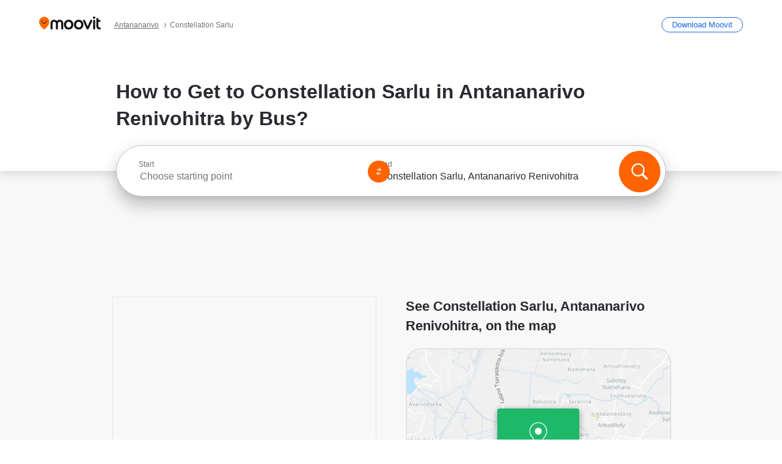

--- FILE ---
content_type: application/javascript
request_url: https://qpzrpqq5gx7fffedb.ay.delivery/floorPrice/qpZRpQQ5gX7FFFedb/js/floorPrice/linreg.min.js
body_size: 118644
content:
window.assertive=window.assertive||{};window.assertive.floorPriceVersion='_22Thu_0';window.assertive.x771977720=(function(){var a=(function(){var a=[["(?<!motorola )Edge[ /](\\d+[\\.\\d]+)","Microsoft Edge"],["EdgiOS[ /](\\d+[\\.\\d]+)","Microsoft Edge"],["EdgA[ /](\\d+[\\.\\d]+)","Microsoft Edge"],["Edg[ /](\\d+[\\.\\d]+)","Microsoft Edge"],[".*Servo.*Firefox(?:/(\\d+[\\.\\d]+))?","Firefox"],["(?!.*Opera[ /])Firefox(?:[ /](\\d+[\\.\\d]+))?","Firefox"],["(?:BonEcho|GranParadiso|Lorentz|Minefield|Namoroka|Shiretoko)[ /](\\d+[\\.\\d]+)","Firefox"],["Chrome(?!book)(?:/(\\d+[\\.\\d]+))?","Chrome"],["Version/(\\d+\\.[\\.\\d]+) .*Safari/|(?:Safari|Safari(?:%20)?%E6%B5%8F%E8%A7%88%E5%99%A8)/?\\d+","Safari"]];for(var b=0;b<a.length;b++)try{a[b][0]=RegExp('(?:^|[^A-Z0-9\-_]|[^A-Z0-9\-]_|sprd-)(?:'+a[b][0]+')','i');}catch(c){a[b][0]={test:function(){return false;}};}return function(){var b="__OTHER__";for(var c=0;c<a.length;c++)if(a[c][0].test(navigator.userAgent)){b=a[c][1];break;}return b;};})();var b=(function(){var a=[["(?:Android API \\d+|\\d+/tclwebkit(?:\\d+[\\.\\d]*))","Android"],["Android Marshmallow","Android"],["(?:Podbean|Podimo)(?:.*)/Android|Rutube(?:TV)?BlackAndroid","Android"],["(?:Android OS|OMDroid)[ /](\\d+[\\.\\d]*)","Android"],["Pinterest for Android/.*; (\\d(?:[\\d\\.]*))\\)$","Android"],["Android; (\\d+[\\.\\d]*); Mobile;","Android"],["[ ]([\\d\\.]+)\\) AppleWebKit.*ROBLOX Android App","Android"],["(?:(?:Orca-)?(?<!like )Android|Adr|AOSP)[ /]?(?:[a-z]+ )?(\\d+[\\.\\d]*)","Android"],["(?:Allview_TX1_Quasar|Cosmote_My_mini_Tab) (\\d+[\\.\\d]*)","Android"],["Android ?(?:jelly bean|Kit Kat|S.O. Ginger Bread|The FireCyano|:) (\\d+[\\.\\d]*)","Android"],["(?:Orca-Android|FB4A).*FBSV/(\\d+[\\.\\d]*);","Android"],[" Adr |DDG-Android|(?<!like )Android|Silk-Accelerated=[a-z]{4,5}","Android"],["(?:TwitterAndroid).*[ /](?:[a-z]+ )?(\\d+[\\.\\d]*)","Android"],["BeyondPod|AntennaPod|Podkicker|DoggCatcher|Player FM|okhttp|Podcatcher Deluxe|Sonos/.+\\(ACR_|Linux x86_64; Quest","Android"],["Linux; diordnA[; ](\\d+[\\.\\d]*)","Android"],["^A/(\\d+[\\.\\d]*)/","Android"],["FBW.+FBSV/(\\d+[\\.\\d]*);","Windows"],["Windows.+OS: (\\d+[\\.\\d]*)","Windows"],["Windows; ?(\\d+[\\.\\d]*);","Windows"],["mingw32|winhttp","Windows"],["(?:Windows(?:-Update-Agent)?|Microsoft-(?:CryptoAPI|Delivery-Optimization|WebDAV-MiniRedir|WNS)|WINDOWS_64)/(\\d+\\.\\d+)","Windows"],["CYGWIN_NT-10.0|Windows NT 10.0|Windows 10","Windows"],["CYGWIN_NT-6.4|Windows NT 6.4|Windows 10|win10","Windows"],["CYGWIN_NT-6.3|Windows NT 6.3|Windows 8.1","Windows"],["CYGWIN_NT-6.2|Windows NT 6.2|Windows 8","Windows"],["CYGWIN_NT-6.1|Windows NT 6.1|Windows 7|win7|Windows \\(6.1","Windows"],["CYGWIN_NT-6.0|Windows NT 6.0|Windows Vista","Windows"],["CYGWIN_NT-5.2|Windows NT 5.2|Windows Server 2003 / XP x64","Windows"],["CYGWIN_NT-5.1|Windows NT 5.1|Windows XP","Windows"],["CYGWIN_NT-5.0|Windows NT 5.0|Windows 2000","Windows"],["CYGWIN_NT-4.0|Windows NT 4.0|WinNT|Windows NT","Windows"],["CYGWIN_ME-4.90|Win 9x 4.90|Windows ME","Windows"],["CYGWIN_98-4.10|Win98|Windows 98","Windows"],["CYGWIN_95-4.0|Win32|Win95|Windows 95|Windows_95","Windows"],["Windows 3.1","Windows"],["Windows|.+win32|Win64|MSDW|HandBrake Win Upd|Microsoft BITS|ms-office; MSOffice","Windows"],["OS/Microsoft_Windows_NT_(\\d+\\.\\d+)","Windows"],["iPad/([89]|1[012]).(\\d+[\\.\\d]*)","iOS"],["^(?:iPad|iPhone)(?:\\d+[\\,\\d]*)[/_](\\d+[\\.\\d]+)","iOS"],["Pinterest for iOS/.*; (\\d(?:[\\d\\.]*))[)]$","iOS"],["iOS (\\d+[\\.\\d]+)\\)","iOS"],["(?:iPhone ?OS|iOS(?: Version)?)(?:/|; |,)(\\d+[\\.\\d]+)","iOS"],["^(?!com.apple.Safari.SearchHelper|Safari).*CFNetwork/.+ Darwin/(\\d+[\\.\\d]+)(?!.*(?:x86_64|i386|PowerMac|Power%20Macintosh))","iOS"],["(?:iPhone|iPod_touch)/(\\d+[\\.\\d]*) hw/","iOS"],["iOS(\\d+\\.\\d+\\.\\d+)","iOS"],["iOS(\\d+)\\.(\\d+)0","iOS"],["iPhone OS ([0-9]{1})([0-9]{1})([0-9]{1})","iOS"],["(?:CPU OS|iPh(?:one)?[ _]OS|iPhone.+ OS|iOS)[ _/](\\d+(?:[_\\.]\\d+)*)","iOS"],["FBMD/iPhone;.*FBSV/ ?(\\d+[\\.\\d]+);","iOS"],["(?:FBIOS|Messenger(?:Lite)?ForiOS).*FBSV/ ?(\\d+[\\.\\d]*);","iOS"],["iPhone OS,([\\d\\.]+).+(?:iPhone|iPod)","iOS"],["iPad.+; (\\d+[\\.\\d]+);","iOS"],["iPhone.+; Version (\\d+[\\.\\d]+)","iOS"],["OS=iOS;OSVer=(\\d+[\\.\\d]+);","iOS"],["os=Apple-iOS.+osversion=(\\d+[\\.\\d]+)/","iOS"],["(?:Apple-)?(?<!like )(?:iPhone|iPad|iPod)(?:.*Mac OS X.*Version/(\\d+\\.\\d+)|; Opera)?","iOS"],["dv\\(iPh.+ov\\((\\d+(?:[_\\.]\\d+)*)\\);","iOS"],["(?:Podcasts/(?:[\\d\\.]+)|Instacast(?:HD)?/(?:\\d\\.[\\d\\.abc]+)|Pocket Casts, iOS|\\(iOS\\)|iOS; Opera|Overcast|Castro|Podcat|iCatcher|RSSRadio/|MobileSafari/)(?!.*x86_64)","iOS"],["iTunes-(AppleTV|iPod|iPad|iPhone)/(?:[\\d\\.]+)","iOS"],["iOS/Version ([\\d\\.]+)","iOS"],["Sonos/.+\\(ICRU_","iOS"],["CaptiveNetworkSupport|AirPlay","iOS"],["(?:CFNetwork|StudioDisplay)/.+Darwin(?:/|; )(?:[\\d\\.]+).+(?:x86_64|i386|Power%20Macintosh)|(?:x86_64-apple-)?darwin(?:[\\d\\.]+)|PowerMac|com.apple.Safari.SearchHelper|^Safari","Mac"],["Macintosh;Mac OS X \\((\\d+[\\.\\d]+)\\);","Mac"],["Mac[ +]OS[ +]?X(?:[ /,](?:Version )?(\\d+(?:[_\\.]\\d+)+))?","Mac"],["Mac (?:OS/)?(\\d+(?:[_\\.]\\d+)+)","Mac"],["(?:macOS[ /,]|Mac-)(\\d+[\\.\\d]+)","Mac"],["Macintosh; OS X (\\d+[\\.\\d]+)","Mac"],["Darwin|Macintosh|Mac_PowerPC|PPC|Mac PowerPC|iMac|MacBook|macOS|AppleExchangeWebServices|com.apple.trustd|Sonos/.+\\(MDCR_","Mac"],["Linux/(\\d+[\\.\\d]+)","GNU/Linux"],["Linux(?:OS)?[^a-z]|Cinnamon/(?:\\d+[\\.\\d]+)|.+(?:pc|unknown)-linux-gnu","GNU/Linux"]];for(var b=0;b<a.length;b++)try{a[b][0]=RegExp('(?:^|[^A-Z0-9\-_]|[^A-Z0-9\-]_|sprd-)(?:'+a[b][0]+')','i');}catch(c){a[b][0]={test:function(){return false;}};}return function(){var b="__OTHER__";for(var c=0;c<a.length;c++)if(a[c][0].test(navigator.userAgent)){b=a[c][1];break;}return b;};})();function c(){try{if(window.top.location.href)return window.top.location;}catch(a){}return window.location;}return function(c){function d(a){var b=String(a);var c=0,d=b.length,e=0;if(d>0)while(e<d)c=(c<<5)-c+b.charCodeAt(e++)|0;return("x"+c).replace('-','_');}Object.keys(c).forEach(function(a){c[d(a)]=c[a];});function e(a){var b=c.x_1117847891;if(b==null)return undefined;var d=b[a];if(d==0||d==null||Number.isNaN(Number(d)))return undefined;return d;}return{"x_173873537":a(),"x_1182845946":b(),"x3208676":Math.round(new Date().getUTCHours()),"x_899454023":c.x_899454023,"x_2076227591":(function(){try{return Intl.DateTimeFormat().resolvedOptions().timeZone||'';}catch(a){return '';}})(),"x145196172":e(0),"x145196173":e(1),"x145196174":e(2),"x145196175":e(3),"x145196176":e(4),"x1648099346":c.x1648099346,"x_461637081":c.x_461637081,"x_677755891":c.x_677755891,"x1062246621":c.x1062246621,"x_1293530702":c.x_1293530702};};})();window.assertive.x1310419175=(function(){function a(a){var b;if(a[9]>5.060000000000001)if(a[9]>10.120000000000003)if(a[13]>4.500000000000001)b=1.2312312887750845;else b=0.34882004448520976;else if(a[13]>2.5000000000000004)b=0.7073529352965784;else b=0.29284667193385483;else if(a[3]>2.0005741500000003)if(a[4]>0.6519804000000001)if(a[9]>0.015000000000000001)if(a[13]>638.5000000000001)b=0.27152889502849864;else b=0.4069225022471916;else if(a[4]>0.8847404000000002)b=1.3689794148338126;else b=0.8500537131866728;else if(a[4]>0.27654940000000006)if(a[13]>34.50000000000001)if(a[9]>1.5850000000000002)b=0.4508006287110641;else b=0.32549527087434127;else b=0.5360467562284558;else if(a[4]>0.13814795000000002)if(a[13]>31.500000000000004)b=0.2981170892372254;else b=0.3434721514640416;else if(a[13]>18.500000000000004)b=0.2848325094687733;else b=0.30373273977353155;else if(a[9]>0.6850000000000002)if(a[9]>1.8350000000000002)if(a[9]>2.7350000000000008)b=0.45621828014172194;else b=0.39136499791664414;else if(a[9]>1.0850000000000002)if(a[9]>1.385)b=0.3583661432399756;else b=0.3385722929531637;else if(a[9]>0.8550000000000001)b=0.3218138993344434;else b=0.30929099557736817;else if(a[4]>0.5251935500000001)if(a[13]>14.500000000000002)if(a[9]>0.31500000000000006)b=0.2890834205894177;else b=0.26601509815739;else if(a[3]>0.28711325000000004)b=0.31241595343493;else b=0.2929759829566175;else if(a[9]>0.21500000000000002)if(a[9]>0.37500000000000006)b=0.2880051934747986;else b=0.27353903800966295;else if(a[13]>11.500000000000002)b=0.2547704563069383;else b=0.2642120381996735;var c;if(a[9]>5.335000000000001)if(a[9]>11.455000000000002)if(a[13]>5.500000000000001)c=0.9506998789587033;else c=0.0910111183539415;else if(a[13]>2.5000000000000004)c=0.4406112583559037;else c=0.019611183550343456;else if(a[3]>2.0005741500000003)if(a[4]>0.6519804000000001)if(a[9]>0.015000000000000001)if(a[13]>638.5000000000001)c=0.00039050553366541863;else c=0.14379043364490818;else if(a[4]>0.8847404000000002)c=1.026279926089501;else c=0.5399943241077535;else if(a[4]>0.30779870000000004)if(a[13]>198.50000000000003)if(a[10]>1410.5000000000002)c=0.002542343254813754;else c=0.07071420944000675;else if(a[1]>0.23929290000000003)c=0.2413355519649099;else c=0.06692094998624044;else if(a[4]>0.13814795000000002)if(a[13]>20.500000000000004)c=0.03015229094965053;else c=0.0742310080366058;else if(a[13]>16.500000000000004)c=0.013678056212273675;else c=0.03062437344796774;else if(a[9]>0.6650000000000001)if(a[9]>1.8350000000000002)if(a[9]>2.7850000000000006)c=0.1761640170163501;else c=0.11187251762376484;else if(a[9]>1.0850000000000002)if(a[9]>1.385)c=0.08046148797690299;else c=0.06215952207062616;else if(a[9]>0.7850000000000001)c=0.04453087278109296;else c=0.032197103870443076;else if(a[4]>0.3615091000000001)if(a[13]>10.500000000000002)if(a[9]>0.25500000000000006)c=0.012090725236682972;else c=-0.009004676514568533;else if(a[0]>0.2651242000000001)c=0.028493294413520245;else c=0.0031835959545565913;else if(a[9]>0.17500000000000002)if(a[9]>0.34500000000000003)c=0.012440146086758933;else c=-0.0013385623490906682;else if(a[13]>10.500000000000002)c=-0.015793920308806275;else c=-0.009294803204207839;var d;if(a[9]>6.175000000000001)if(a[9]>12.860000000000001)if(a[13]>5.500000000000001)d=0.9360853235343407;else d=0.07652121676318853;else if(a[13]>3.5000000000000004)d=0.46538281981606555;else d=0.03875326813244429;else if(a[3]>2.0005741500000003)if(a[4]>0.6519804000000001)if(a[9]>0.015000000000000001)if(a[13]>638.5000000000001)d=0.0015183919783960157;else d=0.1690903359050139;else if(a[4]>0.8847404000000002)d=0.9593816604592182;else if(a[1]>0.23929290000000003)d=0.5085476038604169;else d=0.01854845075896292;else if(a[4]>0.27654940000000006)if(a[10]>1062.5000000000002)d=0.04064500643172266;else if(a[4]>0.41308560000000005)d=0.269796413718966;else d=0.18842899191720106;else if(a[4]>0.13814795000000002)if(a[13]>31.500000000000004)d=0.023647562565907353;else d=0.06292787645369702;else if(a[13]>29.500000000000004)d=0.009417631943701243;else d=0.026912506831880432;else if(a[9]>0.7350000000000001)if(a[9]>2.0050000000000003)if(a[9]>3.1450000000000005)d=0.18065146143807478;else d=0.11343011001759598;else if(a[9]>1.1450000000000002)if(a[8]>1.4550000000000003)d=0.08448228671712073;else d=0.06328212346977292;else if(a[9]>0.9450000000000001)d=0.04798823177927397;else d=0.035599997181016904;else if(a[4]>0.49436300000000005)if(a[13]>15.500000000000002)if(a[9]>0.36500000000000005)d=0.018935452826217364;else d=-0.004126459631619288;else if(a[3]>0.28711325000000004)d=0.03485265378366934;else d=0.017745994626017954;else if(a[9]>0.23500000000000001)if(a[9]>0.45500000000000007)d=0.019045996785551095;else d=0.004244545820670774;else if(a[13]>12.500000000000002)d=-0.013917753731471678;else d=-0.006163166950354965;var e;if(a[9]>5.060000000000001)if(a[9]>10.120000000000003)if(a[13]>4.500000000000001)e=0.7845704854209622;else e=0.07208686114533952;else e=0.34566864355590043;else if(a[3]>2.0005741500000003)if(a[4]>0.6519804000000001)if(a[9]>0.015000000000000001)if(a[13]>219.50000000000003)e=0.005528434764751246;else e=0.12109334719949004;else if(a[4]>0.8847404000000002)e=0.8968441939243564;else if(a[1]>0.23929290000000003)e=0.47446116038182296;else e=0.01841355271772905;else if(a[4]>0.30779870000000004)if(a[9]>0.015000000000000001)if(a[9]>2.0650000000000004)e=0.18041130176221515;else e=0.05714523157027099;else if(a[10]>766.5000000000001)e=0.0023636557505680965;else e=0.2236798207058256;else if(a[4]>0.13814795000000002)if(a[13]>18.500000000000004)e=0.026362248706745642;else e=0.0647875705828563;else if(a[13]>16.500000000000004)e=0.011100571570682434;else e=0.026119028599930087;else if(a[9]>0.6050000000000001)if(a[9]>1.695)if(a[9]>2.4550000000000005)e=0.14017803486767563;else e=0.08661327711227086;else if(a[9]>0.9950000000000001)if(a[8]>1.235)e=0.06599661971678629;else e=0.04974318311936344;else if(a[8]>0.8450000000000001)e=0.03876073502241426;else e=0.027587994193242236;else if(a[4]>0.3615091000000001)if(a[13]>10.500000000000002)if(a[9]>0.19500000000000003)e=0.006614693517681187;else e=-0.008387794193634992;else if(a[0]>0.2651242000000001)e=0.025242629246347046;else e=0.0020509474722768973;else if(a[9]>0.14500000000000005)if(a[9]>0.31500000000000006)e=0.008370733593556034;else e=-0.0023734149752919586;else if(a[13]>9.500000000000002)e=-0.013703767326051613;else e=-0.007965237992383498;var f;if(a[9]>6.555000000000001)if(a[9]>12.860000000000001)if(a[13]>5.500000000000001)f=0.8269126555699085;else f=0.07105430729020902;else if(a[13]>2.5000000000000004)f=0.4098325990930281;else f=0.014345354733003206;else if(a[3]>2.0005741500000003)if(a[4]>0.6519804000000001)if(a[9]>0.015000000000000001)f=0.1627171740519877;else if(a[4]>0.8847404000000002)f=0.838383234574839;else if(a[1]>0.23929290000000003)f=0.44265945311100097;else f=0.01827963603626598;else if(a[4]>0.30779870000000004)if(a[4]>0.41308560000000005)if(a[10]>1350.5000000000002)f=0.011184351795268823;else f=0.23475978571555037;else if(a[10]>558.5000000000001)f=0.032877018067699215;else f=0.16386711152512484;else if(a[4]>0.13814795000000002)f=0.05087693427537838;else if(a[9]>0.7550000000000001)f=0.04767620963687576;else f=0.016956604638717915;else if(a[9]>0.6850000000000002)if(a[9]>2.1950000000000007)if(a[9]>3.1450000000000005)if(a[13]>5.500000000000001)f=0.16423738654340736;else f=0.044867315972721124;else f=0.10003446240428099;else if(a[9]>1.1450000000000002)if(a[9]>1.5450000000000002)f=0.07311159880865731;else f=0.05286420070289996;else if(a[8]>0.8750000000000001)f=0.04069105024364429;else f=0.02893561082583927;else if(a[4]>0.24959200000000004)if(a[13]>10.500000000000002)if(a[9]>0.2750000000000001)f=0.010316598350816917;else f=-0.007581601493838636;else if(a[0]>0.23564945000000004)f=0.01843611108691796;else f=-0.0023872108052104364;else if(a[9]>0.12500000000000003)if(a[9]>0.32500000000000007)f=0.008050878130048797;else f=-0.0033635874544300183;else if(a[13]>15.500000000000002)f=-0.013590712776852918;else f=-0.009512589364123119;var g;if(a[9]>7.080000000000001)if(a[9]>14.395000000000001)if(a[13]>4.500000000000001)g=0.8053290421227313;else g=0.04658959961409659;else g=0.40785436084059;else if(a[3]>2.0005741500000003)if(a[4]>0.6519804000000001)if(a[9]>0.015000000000000001)if(a[13]>638.5000000000001)g=0.0005451372966773785;else g=0.1829524681783602;else if(a[4]>0.8847404000000002)g=0.7837330666705046;else if(a[1]>0.23929290000000003)g=0.4129893087970244;else g=0.018146693605365177;else if(a[4]>0.27654940000000006)if(a[4]>0.41308560000000005)if(a[10]>1350.5000000000002)g=0.011793751917606177;else g=0.2186939320053678;else if(a[10]>558.5000000000001)g=0.032044881042359134;else g=0.1517279447028168;else if(a[4]>0.13814795000000002)if(a[13]>29.500000000000004)g=0.0185772348423854;else g=0.050965117893126195;else if(a[9]>0.8450000000000001)g=0.04938357336613869;else g=0.01574671908426875;else if(a[9]>0.7850000000000001)if(a[9]>2.1950000000000007)if(a[9]>3.4350000000000005)if(a[13]>5.500000000000001)g=0.16497486986819643;else g=0.038212514583346915;else g=0.09799733370453988;else if(a[9]>1.3350000000000002)g=0.062380274592896606;else if(a[8]>0.9950000000000001)g=0.044528116735451644;else g=0.03176468796653809;else if(a[4]>0.35070845000000006)if(a[13]>15.500000000000002)if(a[9]>0.30500000000000005)g=0.012225336623884572;else g=-0.007476131238721119;else if(a[0]>0.23564945000000004)g=0.018091133406338805;else g=-0.001473509815751376;else if(a[9]>0.14500000000000005)if(a[9]>0.42500000000000004)g=0.012419910609725113;else g=-0.0011170154597684872;else if(a[13]>7.500000000000001)g=-0.011643506570417553;else g=-0.006630892837095321;var h;if(a[9]>4.670000000000001)if(a[9]>11.455000000000002)if(a[13]>5.500000000000001)if(a[4]>0.08961945)h=0.6944635813497325;else h=0.01884850767409765;else h=0.07422869822956049;else if(a[13]>1.5000000000000002)h=0.28711286454447127;else h=0.007780468243599675;else if(a[3]>2.0005741500000003)if(a[4]>0.7189859500000001)if(a[9]>0.015000000000000001)h=0.08590388591698637;else if(a[4]>0.8847404000000002)if(a[1]>0.23929290000000003)h=0.737586176575833;else h=0.023317898084812817;else h=0.3831297700829262;else if(a[4]>0.27654940000000006)if(a[9]>0.015000000000000001)if(a[9]>1.9150000000000003)h=0.13028744580904844;else h=0.027500750090298096;else if(a[14]>4.500000000000001)h=0.021116148980153602;else h=0.18090776258349636;else if(a[4]>0.13814795000000002)h=0.041197856021643484;else if(a[13]>16.500000000000004)h=0.007279408687024258;else h=0.0215319317217775;else if(a[9]>0.5550000000000002)if(a[9]>1.5450000000000002)if(a[9]>2.3950000000000005)h=0.10552657798418391;else h=0.06481241183360535;else if(a[9]>0.9550000000000001)if(a[8]>1.235)h=0.04941187698402689;else h=0.03701980989050104;else if(a[4]>0.35070845000000006)h=0.025698363651235456;else h=0.016112503201585512;else if(a[4]>0.5251935500000001)if(a[9]>0.015000000000000001)if(a[9]>0.18500000000000003)h=0.007885036077449996;else h=-0.007368113253769281;else if(a[1]>0.36412155000000007)h=0.008074119099828296;else h=0.02662747005614318;else if(a[9]>0.13500000000000004)if(a[13]>6.500000000000001)h=-0.0005237017470557052;else h=0.012234270694980792;else if(a[13]>14.500000000000002)h=-0.011089304203407936;else h=-0.005034972727240084;var i;if(a[9]>7.080000000000001)if(a[9]>15.930000000000001)if(a[13]>4.500000000000001)i=0.7456870177685382;else i=0.03472356519351403;else i=0.3637333863225797;else if(a[3]>2.0005741500000003)if(a[4]>0.6519804000000001)if(a[9]>0.015000000000000001)if(a[9]>1.8750000000000002)i=0.18006729334804786;else i=0.027426487511831292;else if(a[4]>0.8847404000000002)i=0.6853063246523157;else if(a[1]>0.23929290000000003)i=0.3598289298421628;else i=0.015326365817676891;else if(a[4]>0.30779870000000004)if(a[4]>0.41308560000000005)i=0.18855493911378937;else if(a[13]>170.50000000000003)i=0.015747231258117566;else i=0.13005901171065315;else if(a[4]>0.13814795000000002)if(a[13]>18.500000000000004)i=0.017810544499594374;else i=0.04933778873015478;else if(a[9]>0.8450000000000001)i=0.04579205862405962;else i=0.013258422049015206;else if(a[9]>0.6050000000000001)if(a[9]>1.8550000000000002)if(a[9]>3.1050000000000004)if(a[13]>5.500000000000001)i=0.1310112317863452;else i=0.032224479838024116;else i=0.07228813147850595;else if(a[9]>1.0250000000000001)if(a[8]>1.4550000000000003)i=0.05526969239811656;else i=0.03835260230383093;else if(a[4]>0.35070845000000006)i=0.02546864250133685;else i=0.016329537505145895;else if(a[4]>0.20792885000000003)if(a[13]>6.500000000000001)if(a[9]>0.16500000000000004)i=0.00393937560305624;else i=-0.0060585160795537454;else if(a[3]>0.23494645000000003)i=0.02096426252227981;else i=0.00471102534282798;else if(a[9]>0.09500000000000001)if(a[9]>0.2750000000000001)i=0.003614151975342133;else i=-0.004026739986008048;else if(a[13]>19.500000000000004)i=-0.011344730068753209;else i=-0.008629506545443548;var j;if(a[9]>7.080000000000001)if(a[9]>14.395000000000001)if(a[13]>5.500000000000001)j=0.6800850073720299;else j=0.05879216304495315;else j=0.3262325814570099;else if(a[3]>2.0005741500000003)if(a[4]>0.6519804000000001)if(a[9]>0.015000000000000001)if(a[9]>1.8750000000000002)j=0.17180929740920006;else j=0.026644892642760896;else if(a[4]>0.8847404000000002)if(a[1]>0.23929290000000003)j=0.6451115402338876;else j=0.019609211083513184;else j=0.33302428162755804;else if(a[4]>0.30779870000000004)if(a[1]>0.23929290000000003)if(a[4]>0.41308560000000005)j=0.1766403701000916;else j=0.11964733847914076;else j=0.02685240597859298;else if(a[4]>0.1726987)if(a[4]>0.29449335000000004)j=-0.006185424339312774;else j=0.04171566966150486;else if(a[9]>0.8450000000000001)j=0.04514778255776752;else j=0.01271611484486383;else if(a[9]>0.5650000000000001)if(a[9]>2.0050000000000003)if(a[9]>3.4350000000000005)if(a[13]>5.500000000000001)j=0.13010997496865645;else j=0.028553162661914544;else j=0.07384435219305123;else if(a[9]>1.1250000000000002)if(a[8]>1.4550000000000003)j=0.05398844931720951;else j=0.037932826734665394;else if(a[8]>0.8750000000000001)j=0.02924462251070803;else j=0.018990793710840503;else if(a[4]>0.36534700000000003)if(a[13]>11.500000000000002)if(a[8]>0.32500000000000007)j=0.00840843514363037;else j=-0.005108092834875192;else if(a[0]>0.2651242000000001)j=0.01861295363039832;else j=0.000089899539282334;else if(a[9]>0.10500000000000002)if(a[9]>0.2750000000000001)j=0.004571355846780902;else j=-0.0028100504169671155;else if(a[13]>9.500000000000002)j=-0.009648091449513124;else j=-0.005556490099643822;var k;if(a[9]>6.555000000000001)if(a[9]>15.930000000000001)if(a[4]>0.09154525000000001)k=0.660775279633008;else k=0.02041245092917522;else if(a[13]>3.5000000000000004)k=0.30431955951051853;else k=0.022901920628744167;else if(a[3]>2.0005741500000003)if(a[4]>0.7189859500000001)if(a[9]>0.015000000000000001)k=0.12410583387381291;else if(a[4]>0.8847404000000002)k=0.5992314627314056;else if(a[1]>0.23929290000000003)k=0.31408855596794805;else k=0.011540641755592534;else if(a[4]>0.27654940000000006)if(a[13]>15.500000000000002)if(a[9]>2.8950000000000005)k=0.1440769918641431;else k=0.042457968373526625;else if(a[1]>0.23929290000000003)k=0.1470488275301843;else k=0.022320167002156065;else if(a[9]>1.0850000000000002)k=0.05477807611569403;else if(a[9]>0.015000000000000001)k=0.0008624496055823328;else k=0.023792324130419013;else if(a[9]>0.5150000000000001)if(a[9]>1.715)if(a[9]>3.1050000000000004)if(a[13]>5.500000000000001)k=0.11080345744481815;else k=0.02973207606455906;else k=0.05954765977813586;else if(a[9]>0.9450000000000001)if(a[8]>1.3050000000000004)k=0.04252840316718746;else k=0.02989270450281421;else if(a[6]>1.4950000000000003)k=0.03936075778686161;else k=0.01640710108100222;else if(a[4]>0.19069435000000004)if(a[13]>10.500000000000002)if(a[9]>0.12500000000000003)k=0.0008124982871180553;else k=-0.006804789229980377;else if(a[0]>0.2651242000000001)k=0.01370074500974291;else k=-0.002694970696848673;else if(a[9]>0.07500000000000002)if(a[8]>0.26500000000000007)k=0.0027811086970696668;else k=-0.003844756407790115;else if(a[3]>0.21168335000000002)k=-0.007432232477372639;else k=-0.009974206473076886;var l;if(a[9]>7.080000000000001)if(a[9]>19.505000000000006)l=0.6750716400962762;else if(a[4]>0.08961945)l=0.307688562748145;else l=0.01887098148851642;else if(a[3]>2.0005741500000003)if(a[4]>0.6519804000000001)if(a[9]>0.015000000000000001)if(a[9]>1.8750000000000002)l=0.156763531585167;else l=0.022348819876473414;else if(a[4]>0.8847404000000002)if(a[1]>0.23929290000000003)l=0.5642409088991797;else l=0.01637041923784393;else l=0.29006952048540907;else if(a[4]>0.30779870000000004)if(a[4]>0.41308560000000005)if(a[12]>9.500000000000002)l=0.022781582135721856;else l=0.15605176690382708;else if(a[4]>0.35070845000000006)l=0.07039473586704521;else l=0.12924012888698333;else if(a[4]>0.13814795000000002)l=0.03297616494122172;else if(a[9]>0.7550000000000001)l=0.03815596486289113;else l=0.00988588042436754;else if(a[9]>0.7350000000000001)if(a[9]>2.2950000000000004)if(a[9]>3.900000000000001)if(a[13]>5.500000000000001)l=0.12000468451377204;else l=0.02023942509530907;else l=0.06967704399592456;else if(a[9]>1.3350000000000002)if(a[4]>0.40682245000000006)l=0.04900460603385885;else l=0.03298011852810682;else if(a[4]>0.35070845000000006)l=0.02592056706539122;else l=0.015477162876496576;else if(a[4]>0.5251935500000001)if(a[13]>24.500000000000004)if(a[8]>0.4050000000000001)l=0.012119622642703616;else l=-0.0035586696061553798;else if(a[1]>0.36412155000000007)l=0.004891859307840072;else l=0.018824058882788163;else if(a[9]>0.20500000000000004)if(a[13]>6.500000000000001)l=0.0025340488323980725;else l=0.015263692364834151;else if(a[13]>17.500000000000004)l=-0.007938385575456293;else l=-0.0035903316097220784;var m;if(a[9]>7.420000000000001)if(a[9]>19.505000000000006)m=0.6409209551194777;else m=0.29000887301965306;else if(a[3]>2.0005741500000003)if(a[4]>0.7189859500000001)if(a[9]>0.015000000000000001)if(a[9]>1.8750000000000002)m=0.1586594527663004;else m=0.021711927052775134;else if(a[4]>0.8847404000000002)if(a[1]>0.23929290000000003)m=0.5275705413023397;else m=0.016284742028542395;else if(a[1]>0.23929290000000003)m=0.27369229221819497;else m=0.009480864856301284;else if(a[4]>0.30779870000000004)if(a[4]>0.41308560000000005)m=0.14252486904370304;else if(a[4]>0.35070845000000006)m=0.06541865458858015;else m=0.12085889737880023;else if(a[9]>1.0850000000000002)m=0.05093932086420791;else if(a[9]>0.015000000000000001)m=-0.0008683830311478802;else m=0.021806724296389426;else if(a[9]>0.48500000000000004)if(a[9]>1.8350000000000002)if(a[9]>3.1450000000000005)if(a[13]>5.500000000000001)m=0.098387191973062;else m=0.024083992555778717;else if(a[8]>1.3150000000000002)m=0.06200108679619325;else m=0.04030222303254385;else if(a[9]>0.9750000000000001)if(a[4]>0.5857940500000002)m=0.035995444925984776;else m=0.02461470393295218;else if(a[4]>0.35070845000000006)m=0.017101577109293897;else m=0.009785556937543382;else if(a[4]>0.19069435000000004)if(a[13]>6.500000000000001)if(a[13]>28.500000000000004)m=-0.005826566814311015;else m=0.0009458904156814761;else if(a[3]>0.22290555000000004)m=0.01555937419042033;else m=-0.0010607930293498235;else if(a[9]>0.07500000000000002)if(a[8]>0.26500000000000007)m=0.002159989703870251;else m=-0.003217342149363035;else if(a[0]>0.2651242000000001)m=-0.006946068882887034;else m=-0.009656459589145173;var n;if(a[9]>4.785000000000001)if(a[9]>14.395000000000001)if(a[13]>5.500000000000001)if(a[4]>0.09030835000000001)n=0.5505852152539228;else n=0.015399871392413462;else n=0.03721247612609023;else if(a[3]>2.0005741500000003)n=0.2619419190919159;else n=0.12683473045195554;else if(a[3]>2.0005741500000003)if(a[4]>0.7189859500000001)if(a[9]>0.015000000000000001)n=0.06590664539254083;else if(a[4]>1.0485346000000002)if(a[13]>37.50000000000001)n=0.01627570881650455;else n=0.5360725065568399;else if(a[4]>0.9249288500000001)n=0.01209599588370445;else n=0.29091695579106797;else if(a[4]>0.27654940000000006)if(a[9]>0.015000000000000001)if(a[9]>2.0650000000000004)n=0.08528933406593747;else n=-0.0035559042080040527;else if(a[14]>4.500000000000001)n=0.007851369579408832;else n=0.11879059100032534;else if(a[4]>0.13814795000000002)n=0.02745577915778235;else n=0.00972479223073235;else if(a[9]>0.44500000000000006)if(a[9]>1.5250000000000001)if(a[9]>2.4550000000000005)if(a[13]>4.500000000000001)n=0.07027378961431308;else n=0.01617798904398506;else n=0.04041164596232605;else if(a[8]>0.9950000000000001)n=0.02750992750995649;else if(a[13]>13.500000000000002)n=0.010445159484521101;else n=0.0185977058311878;else if(a[4]>0.7189859500000001)if(a[9]>0.015000000000000001)if(a[9]>0.14500000000000005)n=0.0033570849885832545;else n=-0.007158665667848192;else if(a[1]>0.36412155000000007)n=0.0033406458788901327;else n=0.022291170962754382;else if(a[0]>0.2651242000000001)if(a[4]>0.16094030000000004)n=0.0003510922499510419;else n=-0.005712334248288661;else if(a[9]>0.085)n=-0.003655983454069753;else n=-0.009269123102677275;var o;if(a[9]>8.255)if(a[9]>19.505000000000006)if(a[13]>4.500000000000001)o=0.5910093032833915;else o=0.01722229474801512;else if(a[3]>2.0005741500000003)o=0.32393905914674476;else o=0.14794606045496564;else if(a[3]>2.0005741500000003)if(a[4]>0.6519804000000001)if(a[4]>1.0485346000000002)if(a[5]>0.16500000000000004)o=0.030826748201721595;else o=0.49572271392859046;else if(a[4]>0.9249288500000001)o=0.042460732234496916;else if(a[13]>101.50000000000001)o=0.01111105999255434;else o=0.2595357560053246;else if(a[4]>0.30779870000000004)if(a[4]>0.41308560000000005)if(a[1]>0.23929290000000003)o=0.124447611826725;else o=0.006101614031526778;else if(a[4]>0.35070845000000006)o=0.05397146616884433;else o=0.10518912646429696;else if(a[9]>1.135)o=0.04856372865559875;else if(a[9]>0.015000000000000001)o=-0.0014530061447567224;else o=0.018952979342473593;else if(a[9]>0.7850000000000001)if(a[9]>2.3950000000000005)if(a[9]>3.900000000000001)if(a[13]>5.500000000000001)o=0.09787428543553048;else o=0.021523837053387517;else o=0.05554167391003134;else if(a[8]>1.485)o=0.04083705926386065;else if(a[9]>1.195)o=0.027055604117400028;else o=0.017028588850251016;else if(a[4]>0.7189859500000001)if(a[13]>26.500000000000004)if(a[8]>0.34500000000000003)o=0.009313882406263274;else o=-0.0032106276080238762;else if(a[1]>0.36412155000000007)o=0.004022913811812302;else o=0.016348482499728048;else if(a[8]>0.25500000000000006)if(a[13]>6.500000000000001)o=0.004022466420426586;else o=0.02206434151729173;else if(a[13]>20.500000000000004)o=-0.006543923766633957;else o=-0.00248213043632963;var p;if(a[9]>8.255)if(a[9]>19.505000000000006)p=0.5538576522425693;else if(a[3]>2.0005741500000003)p=0.3033271643897521;else p=0.1386268208478462;else if(a[3]>2.0005741500000003)if(a[4]>0.6519804000000001)if(a[4]>0.8847404000000002)if(a[1]>0.26705340000000005)p=0.17798172819574182;else if(a[13]>40.50000000000001)p=0.03168653197644744;else p=0.5310537354800138;else if(a[13]>101.50000000000001)p=0.010625799287160238;else if(a[0]>0.17073415000000003)p=0.21469054587902747;else p=0.012104067220999696;else if(a[4]>0.27654940000000006)if(a[13]>16.500000000000004)if(a[9]>2.9450000000000007)p=0.10791323553987608;else p=0.015881628220472593;else if(a[1]>0.23929290000000003)p=0.10356989958802373;else p=0.009512961699818231;else if(a[9]>1.0150000000000003)p=0.04418207194678643;else if(a[9]>0.015000000000000001)p=-0.0016661571568324246;else p=0.016543669067897275;else if(a[9]>0.5150000000000001)if(a[9]>2.0050000000000003)if(a[7]>2.4550000000000005)p=0.08780879877252805;else p=0.04734809517055332;else if(a[9]>1.1250000000000002)if(a[4]>0.41237540000000006)p=0.03214153951738762;else p=0.01955658634561489;else if(a[6]>0.8750000000000001)p=0.02103781763872508;else p=0.011335071368289925;else if(a[4]>0.38810875000000006)if(a[13]>6.500000000000001)if(a[0]>0.23564945000000004)p=0.0012271717245630359;else p=-0.006942345630924634;else if(a[1]>0.26705340000000005)p=0.00307371154952883;else p=0.01861350947001499;else if(a[9]>0.085)if(a[8]>0.38500000000000006)p=0.006055457317755683;else p=-0.001228211744044153;else if(a[3]>0.17854925000000002)p=-0.004378534878238747;else p=-0.007353030944378927;var q;if(a[9]>8.255)if(a[9]>19.505000000000006)if(a[13]>4.500000000000001)q=0.5339819675451555;else q=0.014233465566070651;else if(a[3]>2.0005741500000003)q=0.28402678179240815;else if(a[13]>6.500000000000001)q=0.13725409948781875;else q=0.01536172844698525;else if(a[3]>2.0005741500000003)if(a[4]>0.8211143500000001)if(a[13]>40.50000000000001)q=0.06133353661732387;else if(a[1]>0.23929290000000003)if(a[0]>0.17073415000000003)q=0.3632439670300564;else q=0.033771117107600584;else q=0.01630007090154758;else if(a[4]>0.30779870000000004)if(a[4]>0.41308560000000005)if(a[12]>9.500000000000002)q=0.026266296746820877;else q=0.12523801678525678;else if(a[4]>0.35070845000000006)q=0.04409102149055327;else q=0.0915237321179275;else if(a[9]>1.2550000000000001)q=0.04595012158774634;else if(a[13]>10.500000000000002)q=0.0014500627981718446;else q=0.01862088528473349;else if(a[9]>0.6550000000000001)if(a[9]>2.4550000000000005)if(a[9]>4.000000000000001)if(a[0]>0.23564945000000004)q=0.08551129091045805;else q=0.00419016730520375;else q=0.04787216649417389;else if(a[8]>1.3150000000000002)q=0.032651707924434545;else if(a[13]>11.500000000000002)q=0.012328261432162571;else q=0.021767209783574406;else if(a[4]>0.22113305000000003)if(a[13]>16.500000000000004)if(a[8]>0.15500000000000003)q=0.0022315283425399833;else q=-0.005431180166231337;else if(a[0]>0.23564945000000004)q=0.009358806658065192;else q=-0.005297220877084581;else if(a[9]>0.06500000000000002)if(a[9]>0.30500000000000005)q=0.0027323818573987725;else q=-0.0021601715276109656;else if(a[4]>0.11083280000000002)q=-0.004743474082619931;else q=-0.0069008292609571255;var r;if(a[9]>8.255)if(a[9]>19.505000000000006)r=0.49989582505734526;else if(a[3]>2.0005741500000003)r=0.2659544659561019;else r=0.12209891688862774;else if(a[3]>2.0005741500000003)if(a[4]>0.7189859500000001)if(a[4]>1.0485346000000002)if(a[5]>0.16500000000000004)r=0.026675020143352355;else if(a[1]>0.26705340000000005)r=0.15503440963042278;else r=0.4995639571784452;else if(a[4]>0.9249288500000001)r=0.020743933488984782;else if(a[13]>101.50000000000001)r=0.008936696372330188;else r=0.20792069482479783;else if(a[4]>0.27654940000000006)if(a[13]>25.500000000000004)if(a[9]>2.5050000000000003)r=0.08534969114126006;else r=-0.006678970880146637;else if(a[2]>0.24714390000000003)r=0.0891829485537871;else r=0.0228264949518742;else if(a[9]>0.9350000000000002)r=0.038669560935186344;else if(a[13]>18.500000000000004)r=-0.0025628094011683907;else r=0.014185574095476985;else if(a[9]>0.44500000000000006)if(a[9]>1.675)if(a[9]>3.72)r=0.07498028855575678;else if(a[8]>1.9550000000000003)r=0.04878646711885559;else r=0.028453895112763562;else if(a[6]>1.1250000000000002)if(a[13]>6.500000000000001)r=0.021376999063170407;else r=0.05503927652828137;else if(a[4]>0.35070845000000006)r=0.013159261853664277;else r=0.005821783847932594;else if(a[4]>0.38810875000000006)if(a[13]>6.500000000000001)if(a[13]>37.50000000000001)r=-0.004871987371379986;else r=0.001802722467671965;else if(a[1]>0.36412155000000007)r=0.0006784272478665658;else r=0.016031730017922973;else if(a[9]>0.085)r=-0.0007680353407057987;else if(a[13]>6.500000000000001)r=-0.005482150518930486;else r=-0.002269819280371186;var s;if(a[9]>8.255)if(a[9]>19.505000000000006)if(a[13]>5.500000000000001)s=0.4854130309653343;else s=0.01740805032036521;else if(a[3]>2.0005741500000003)s=0.24903206805664269;else if(a[13]>6.500000000000001)s=0.12133852569635101;else s=0.012164063110383972;else if(a[3]>2.0005741500000003)if(a[4]>0.8211143500000001)if(a[13]>40.50000000000001)s=0.05503876926297013;else if(a[4]>1.0485346000000002)if(a[1]>0.26705340000000005)s=0.14662992070608988;else s=0.4774634799211504;else if(a[4]>0.9249288500000001)s=0.011718329915247466;else s=0.21207045133381386;else if(a[4]>0.30779870000000004)if(a[4]>0.41308560000000005)s=0.10516702599116641;else if(a[4]>0.35070845000000006)s=0.03564658351398299;else s=0.07965908907757384;else if(a[9]>1.2750000000000001)s=0.04212178976229983;else if(a[13]>10.500000000000002)s=0.0010329936183809702;else s=0.016043584966034953;else if(a[9]>0.8850000000000001)if(a[9]>2.7350000000000008)if(a[7]>2.3950000000000005)s=0.08094889917268028;else if(a[13]>6.500000000000001)s=0.049565039869819465;else s=-0.0010088447191028574;else if(a[8]>1.6150000000000004)s=0.03462971039782407;else if(a[4]>0.5857940500000002)s=0.022723023932452745;else s=0.012600315388038914;else if(a[4]>0.7189859500000001)if(a[3]>0.28711325000000004)if(a[13]>6.500000000000001)s=0.005921446954163645;else s=0.024201337173162245;else if(a[8]>0.5150000000000001)s=0.01336675877563806;else s=0.002306002851207873;else if(a[8]>0.2850000000000001)if(a[13]>5.500000000000001)s=0.004328701513285242;else s=0.022304099438450846;else if(a[0]>0.2651242000000001)s=-0.0023438033773404265;else s=-0.006668997047174476;var t;if(a[9]>8.255)if(a[9]>19.505000000000006)if(a[13]>5.500000000000001)t=0.46140176711570824;else t=0.01728144652193243;else if(a[3]>2.0005741500000003)t=0.2331864274491392;else t=0.10752595695771916;else if(a[3]>2.0005741500000003)if(a[4]>0.8211143500000001)if(a[4]>1.0485346000000002)if(a[5]>0.16500000000000004)t=0.024894879235883703;else if(a[1]>0.26705340000000005)t=0.14110939193289315;else t=0.44957817377710174;else if(a[4]>0.9249288500000001)t=0.019522178176931755;else if(a[14]>5.500000000000001)t=0.00861324193691596;else t=0.19981511189528167;else if(a[4]>0.30779870000000004)if(a[4]>0.41308560000000005)t=0.09733523159717439;else if(a[4]>0.35070845000000006)t=0.03299568281366332;else t=0.0738979491141374;else if(a[4]>0.1726987)t=0.02349709344163951;else if(a[9]>0.8450000000000001)t=0.030747052844490676;else t=0.0038698457243501226;else if(a[9]>0.41500000000000004)if(a[9]>1.675)if(a[7]>2.4250000000000003)t=0.06599353734470233;else if(a[10]>14.500000000000002)t=0.02494759098774722;else t=0.043130365559186784;else if(a[6]>1.2650000000000003)if(a[13]>6.500000000000001)t=0.019467217097375932;else t=0.05647552524326778;else if(a[9]>0.9050000000000001)t=0.014131209399247122;else t=0.0072002842883588025;else if(a[4]>0.17414355)if(a[13]>7.500000000000001)if(a[13]>32.50000000000001)t=-0.004373958573523494;else t=0.0002455322748898218;else if(a[3]>0.17854925000000002)t=0.010309292237254615;else t=-0.004350155257569997;else if(a[9]>0.05500000000000001)t=-0.0015650229677108471;else if(a[3]>0.21168335000000002)t=-0.003958659029560529;else t=-0.005731031512213597;var u;if(a[9]>7.695000000000001)if(a[9]>24.515000000000004)u=0.47854379934266744;else if(a[3]>2.0005741500000003)u=0.23695612767456303;else u=0.09724545033469065;else if(a[3]>2.0005741500000003)if(a[4]>0.8211143500000001)if(a[4]>1.0485346000000002)if(a[13]>40.50000000000001)u=0.024468478787443272;else if(a[14]>2.5000000000000004)u=0.015968015143397258;else u=0.3736188765583014;else if(a[4]>0.9249288500000001)u=0.01220490246310312;else if(a[14]>5.500000000000001)u=0.005895734689353655;else u=0.18740495012357358;else if(a[4]>0.27654940000000006)if(a[4]>0.41308560000000005)if(a[14]>2.5000000000000004)u=0.040483463915459324;else u=0.10004651837854629;else if(a[9]>3.1450000000000005)u=0.09006118489931515;else u=0.0379735763462772;else if(a[9]>1.3150000000000002)u=0.03860380589200362;else if(a[9]>0.015000000000000001)u=-0.001639395315507452;else u=0.011780089522465134;else if(a[9]>0.47500000000000003)if(a[9]>2.1950000000000007)if(a[8]>3.9450000000000007)u=0.07356237947741898;else if(a[13]>4.500000000000001)u=0.03703709405543013;else u=0.006376995882949678;else if(a[8]>1.1450000000000002)u=0.02140079070986722;else if(a[13]>13.500000000000002)u=0.006179898268772191;else u=0.013553465751643604;else if(a[4]>0.19069435000000004)if(a[13]>15.500000000000002)if(a[8]>0.12500000000000003)u=0.0008168447100229374;else u=-0.004423105980120825;else if(a[0]>0.2651242000000001)u=0.008333927143617708;else u=-0.00459688608705674;else if(a[9]>0.05500000000000001)if(a[8]>0.18500000000000003)u=0.000868745328155901;else u=-0.0019126121733050547;else if(a[4]>0.11083280000000002)u=-0.0034545078634860516;else u=-0.005376608477380851;var v;if(a[9]>8.255)if(a[9]>24.515000000000004)if(a[13]>6.500000000000001)v=0.46978591867946684;else v=0.014307171854173175;else if(a[3]>2.0005741500000003)if(a[4]>0.17884165000000002)v=0.23039953091560483;else v=0.0033346521593630315;else v=0.09233416167083629;else if(a[3]>2.0005741500000003)if(a[4]>0.8211143500000001)if(a[1]>0.2947033500000001)if(a[13]>127.50000000000001)v=0.002257455874340875;else v=0.13030762520403918;else if(a[4]>0.8847404000000002)if(a[9]>0.14500000000000005)v=0.05163259979189755;else v=0.401434824388003;else if(a[1]>0.23929290000000003)v=0.11942387136451123;else v=-0.005566438766868234;else if(a[4]>0.27654940000000006)if(a[4]>0.41308560000000005)if(a[12]>9.500000000000002)v=0.013315564073455424;else v=0.08661545622113163;else if(a[9]>3.1450000000000005)v=0.08579443187530009;else v=0.03507939322502279;else if(a[9]>1.8950000000000002)v=0.045073675197854615;else v=0.0067590178326694976;else if(a[9]>0.9050000000000001)if(a[9]>3.1050000000000004)if(a[7]>2.3950000000000005)v=0.07206790272352263;else if(a[13]>6.500000000000001)v=0.04329742846994841;else v=-0.005601889912134027;else if(a[7]>1.5250000000000001)v=0.029792233043207644;else if(a[4]>0.5857940500000002)v=0.020078329085630134;else v=0.009136991636599501;else if(a[8]>0.43500000000000005)if(a[8]>1.635)v=0.03651844052067967;else if(a[13]>6.500000000000001)v=0.005977361551110573;else v=0.02230536539692101;else if(a[4]>0.95711745)if(a[8]>0.015000000000000001)v=-0.0010337446247077006;else v=0.013578707845435361;else if(a[0]>0.23564945000000004)v=-0.001603664798459106;else v=-0.005970301991530167;var w;if(a[9]>8.565000000000003)if(a[9]>24.515000000000004)w=0.44309177247753073;else if(a[3]>2.0005741500000003)w=0.2199907494313667;else if(a[13]>6.500000000000001)w=0.09123118942260276;else w=0.004516220586005347;else if(a[3]>2.0005741500000003)if(a[4]>0.8211143500000001)if(a[4]>1.0485346000000002)if(a[1]>0.26705340000000005)w=0.1112485441251601;else if(a[9]>0.015000000000000001)w=0.02985573795353539;else w=0.3966866413234577;else if(a[4]>0.9249288500000001)w=0.011353696892167083;else if(a[14]>4.500000000000001)w=0.009689958159360862;else w=0.16511723735909153;else if(a[4]>0.27654940000000006)if(a[9]>0.015000000000000001)if(a[9]>2.5850000000000004)w=0.07326952040503888;else w=-0.02116508820280693;else if(a[4]>0.41308560000000005)w=0.09015164737372873;else w=0.05169880938045501;else if(a[9]>1.8950000000000002)w=0.04402668783104564;else w=0.0062296904929127084;else if(a[9]>0.37500000000000006)if(a[9]>1.735)if(a[9]>4.000000000000001)w=0.05994704502606279;else if(a[6]>1.3950000000000002)w=0.03882352882025112;else w=0.01964332090222406;else if(a[6]>1.2650000000000003)if(a[13]>6.500000000000001)w=0.015754587832040666;else w=0.05292979559106979;else if(a[14]>1.5000000000000002)w=0.004885042311091735;else w=0.010756413006583235;else if(a[13]>6.500000000000001)if(a[9]>0.10500000000000002)w=-0.00044596229928650806;else if(a[10]>35.50000000000001)w=-0.004602875286266864;else w=-0.0018763488422876321;else if(a[3]>0.23494645000000003)if(a[4]>0.14550420000000003)w=0.011348771694433947;else w=0.00033603745072810823;else if(a[3]>0.17854925000000002)w=-0.00006615402684065366;else w=-0.00564105614039574;var x;if(a[9]>8.565000000000003)if(a[9]>24.515000000000004)if(a[13]>6.500000000000001)x=0.4358092976283156;else x=0.011807103334746747;else if(a[3]>2.0005741500000003)if(a[4]>0.17884165000000002)x=0.20830627508568864;else x=0.0022180250249803067;else if(a[13]>6.500000000000001)x=0.08555940191666934;else x=0.004407579251380511;else if(a[3]>2.0005741500000003)if(a[4]>0.6519804000000001)if(a[4]>0.8847404000000002)if(a[1]>0.26705340000000005)x=0.10085780819881628;else if(a[9]>0.14500000000000005)x=0.03714807315686039;else x=0.3692570654032681;else if(a[1]>0.23929290000000003)if(a[0]>0.17073415000000003)x=0.12037964004374192;else x=-0.0007150174996394129;else x=-0.004640530483823427;else if(a[4]>0.27654940000000006)if(a[13]>15.500000000000002)if(a[9]>3.4350000000000005)x=0.07008764005493438;else x=-0.003273859219903449;else if(a[2]>0.25282220000000005)x=0.06321270374409206;else x=0.013345736508221007;else if(a[9]>0.8650000000000001)x=0.029532042936130303;else if(a[9]>0.015000000000000001)x=-0.004562057071045995;else x=0.00986401786253622;else if(a[8]>0.8450000000000001)if(a[8]>3.9450000000000007)x=0.06665979040931841;else if(a[8]>1.635)x=0.026515308074229717;else if(a[13]>10.500000000000002)x=0.010558278303613736;else x=0.02330733068374235;else if(a[9]>0.32500000000000007)if(a[13]>13.500000000000002)x=0.0025613546290687533;else if(a[9]>2.4550000000000005)x=0.04055207260579649;else x=0.009405927483836373;else if(a[4]>0.95711745)if(a[1]>0.36412155000000007)x=-0.0024306313833767803;else x=0.014430586418980438;else if(a[3]>0.17854925000000002)x=-0.0010861704633637636;else x=-0.004226754442769206;var y;if(a[9]>8.565000000000003)if(a[9]>24.515000000000004)if(a[13]>6.500000000000001)y=0.4195887824855812;else y=0.011742567275621877;else if(a[3]>2.0005741500000003)y=0.19290970294083706;else y=0.07447370235222882;else if(a[3]>2.0005741500000003)if(a[4]>0.8211143500000001)if(a[4]>1.0485346000000002)if(a[1]>0.26705340000000005)y=0.10089974121286284;else if(a[13]>40.50000000000001)y=0.01869266515824853;else y=0.3543921269346451;else if(a[4]>0.9249288500000001)y=0.004457346693935371;else if(a[14]>5.500000000000001)y=0.004514007270147529;else y=0.1445219337138084;else if(a[4]>0.30779870000000004)if(a[4]>0.41308560000000005)if(a[14]>2.5000000000000004)y=0.03007185497906817;else y=0.07525128977070417;else if(a[4]>0.35070845000000006)y=0.018409345706618167;else y=0.05578471904195772;else if(a[4]>0.1726987)y=0.01900322462125223;else y=0.0033232615957675057;else if(a[8]>0.6350000000000001)if(a[8]>2.3150000000000004)if(a[8]>4.175000000000001)y=0.06406835533543317;else y=0.029636713199738467;else if(a[13]>6.500000000000001)if(a[9]>1.445)y=0.019695709869823833;else y=0.007844862990024778;else if(a[4]>0.22113305000000003)y=0.03167356146822512;else y=0.002092965507177059;else if(a[4]>0.5251935500000001)if(a[8]>0.015000000000000001)if(a[8]>0.115)y=0.0013401354482470915;else y=-0.007410316038300211;else if(a[1]>0.36412155000000007)y=0.0014829172521521501;else y=0.01347203532633745;else if(a[0]>0.23564945000000004)if(a[13]>13.500000000000002)y=-0.0026683191921510886;else y=0.0011226518889053357;else if(a[13]>9.500000000000002)y=-0.004122958609892891;else y=-0.008590221453618742;var z;if(a[9]>8.565000000000003)if(a[9]>17.51)if(a[4]>0.11725645000000001)if(a[13]>6.500000000000001)z=0.36841521378821057;else z=0.018906618968300197;else z=0.004401464132265856;else if(a[4]>0.7762448500000001)z=0.1490421701792216;else if(a[4]>0.49436300000000005)z=-0.0034604223497765813;else z=0.0691192315832173;else if(a[3]>2.0005741500000003)if(a[4]>0.8211143500000001)if(a[4]>1.0485346000000002)if(a[1]>0.26705340000000005)z=0.09597677325551315;else if(a[9]>0.015000000000000001)z=0.026354867529440048;else z=0.3402005947829022;else if(a[4]>0.9249288500000001)z=0.004312593352086474;else if(a[1]>0.23929290000000003)z=0.13351837586893195;else z=-0.005441853499685796;else if(a[4]>0.30779870000000004)if(a[13]>24.500000000000004)if(a[9]>2.2550000000000003)z=0.050257113803787744;else z=-0.019117506376465858;else if(a[2]>0.24714390000000003)z=0.056869538138363804;else z=0.010687596954950127;else if(a[9]>2.0250000000000004)z=0.04210441580002613;else z=0.005023656862272173;else if(a[9]>1.0350000000000004)if(a[9]>3.900000000000001)z=0.04963133178504458;else if(a[8]>1.9550000000000003)z=0.026189167892221043;else if(a[14]>1.5000000000000002)z=0.00782236682732436;else z=0.019280281812753892;else if(a[4]>0.35070845000000006)if(a[13]>23.500000000000004)if(a[7]>0.20500000000000004)z=0.003217078589482797;else z=-0.0035576909755021934;else if(a[0]>0.23564945000000004)z=0.007874501405986906;else z=-0.0036955656498010654;else if(a[8]>0.115)if(a[6]>0.47500000000000003)z=0.007244098331955257;else z=0.00018636643481393403;else if(a[4]>0.11083280000000002)z=-0.0019340240231025935;else z=-0.004058455179150249;var A;if(a[9]>10.120000000000003)if(a[9]>24.515000000000004)if(a[13]>6.500000000000001)A=0.39062323338632704;else A=0.01158585518783664;else if(a[3]>2.0005741500000003)A=0.18722554921055307;else if(a[2]>0.23882630000000002)if(a[2]>0.3359685500000001)A=-0.01052076254919736;else A=0.07469555842292021;else A=-0.019581618472321396;else if(a[3]>2.0005741500000003)if(a[4]>0.6519804000000001)if(a[4]>0.8847404000000002)if(a[1]>0.26705340000000005)A=0.08730208935302945;else if(a[0]>0.17073415000000003)A=0.30609950493301813;else A=0.0030338081544221836;else if(a[1]>0.23929290000000003)if(a[0]>0.17073415000000003)A=0.10023655957462384;else A=-0.0009195371650900517;else A=-0.005091844045379189;else if(a[4]>0.27654940000000006)if(a[13]>14.500000000000002)if(a[9]>3.4350000000000005)A=0.058818081242582;else A=-0.00572361777929397;else if(a[2]>0.27305110000000005)A=0.06133389236188934;else A=0.030671049623823596;else if(a[9]>2.0250000000000004)A=0.039134193119729405;else if(a[4]>0.1726987)A=0.015448577478252791;else A=0.0014327823042015043;else if(a[8]>0.8750000000000001)if(a[8]>4.03)A=0.05992983693066401;else if(a[5]>1.8050000000000004)A=0.028728922207974707;else if(a[9]>0.015000000000000001)A=0.010811649681864639;else A=0.03818658909781629;else if(a[9]>0.3350000000000001)if(a[13]>13.500000000000002)A=0.0021790769571165608;else if(a[9]>3.515)A=0.04834918082648093;else A=0.008600556792204624;else if(a[13]>6.500000000000001)if(a[9]>0.07500000000000002)A=-0.0007406005763975695;else A=-0.0029238516964047658;else if(a[3]>0.23494645000000003)A=0.005144647026683182;else A=-0.002933050043683771;var B;if(a[9]>10.820000000000002)if(a[9]>24.515000000000004)B=0.3682567313093673;else if(a[3]>2.0005741500000003)B=0.18144752571867728;else if(a[2]>0.23882630000000002)if(a[2]>0.3359685500000001)B=-0.010981628760385938;else B=0.06678995061092063;else B=-0.014910580898199428;else if(a[3]>2.0005741500000003)if(a[4]>0.8847404000000002)if(a[1]>0.26705340000000005)B=0.08438475361288118;else if(a[1]>0.23929290000000003)if(a[13]>620.5000000000001)B=-0.005004701362633557;else B=0.29444656141984116;else B=-0.0022028318118270853;else if(a[4]>0.41237540000000006)if(a[4]>0.6519804000000001)if(a[2]>0.24714390000000003)B=0.09615979132863656;else B=0.02417526529171854;else if(a[2]>0.25282220000000005)B=0.04860150185438778;else B=0.0037683148478109127;else if(a[9]>2.6550000000000007)B=0.06380755246962061;else if(a[9]>0.015000000000000001)B=-0.007626699055069209;else B=0.015625914268512793;else if(a[9]>1.2250000000000003)if(a[9]>4.000000000000001)if(a[7]>2.3950000000000005)B=0.07512454712650973;else if(a[13]>6.500000000000001)B=0.0385100131470043;else B=-0.02083293154737667;else if(a[6]>1.2750000000000001)B=0.023048163339997273;else if(a[10]>17.500000000000004)B=0.005340567574911053;else B=0.019957027973173298;else if(a[4]>0.35070845000000006)if(a[13]>23.500000000000004)if(a[7]>0.19500000000000003)B=0.0029031971795661165;else B=-0.003181211001714211;else if(a[0]>0.23564945000000004)B=0.007272911381019112;else B=-0.0033650349369226114;else if(a[7]>0.22500000000000003)if(a[13]>6.500000000000001)B=0.001769127740433091;else B=0.010739326893448078;else if(a[4]>0.102901)B=-0.00162305578900855;else B=-0.003812788123210611;var C;if(a[9]>10.820000000000002)if(a[9]>24.515000000000004)if(a[13]>6.500000000000001)C=0.3623783031382238;else C=0.009509696930832003;else if(a[3]>2.0005741500000003)C=0.1713215829773934;else if(a[13]>13.500000000000002)if(a[4]>0.49436300000000005)C=-0.002592530345678924;else C=0.08264158706179227;else if(a[3]>0.23494645000000003)C=0.018992189693857322;else C=-0.02028444509759235;else if(a[3]>2.0005741500000003)if(a[4]>0.8847404000000002)if(a[1]>0.26705340000000005)if(a[2]>0.2436984)C=0.08859404537847;else if(a[2]>0.23421545000000002)C=-0.02038058809880857;else C=0.03609652976195017;else if(a[0]>0.17073415000000003)if(a[13]>40.50000000000001)C=0.01918656455072356;else C=0.29065858172266623;else C=0.00019678750010423883;else if(a[4]>0.41237540000000006)if(a[4]>0.6519804000000001)if(a[1]>0.23929290000000003)C=0.08407725806573811;else C=-0.006059928507952208;else if(a[9]>0.015000000000000001)C=0.020166110185275837;else C=0.05193177465948284;else if(a[9]>3.1450000000000005)C=0.06426523755666011;else if(a[13]>15.500000000000002)C=-0.005509792948338127;else C=0.014829754855746178;else if(a[8]>1.6150000000000004)if(a[8]>4.175000000000001)C=0.055363490987820195;else C=0.019073826068476425;else if(a[9]>0.36500000000000005)if(a[13]>13.500000000000002)if(a[7]>0.6450000000000001)C=0.006658172277333897;else C=0.0012516151296035774;else if(a[9]>3.515)C=0.04311433835288878;else C=0.008437907135893518;else if(a[3]>0.21168335000000002)if(a[13]>6.500000000000001)C=-0.0014073937478910207;else C=0.0036418228421907384;else if(a[14]>2.5000000000000004)C=-0.002150627697966206;else C=-0.005043998664147195;var D;if(a[9]>12.860000000000001)if(a[9]>24.515000000000004)if(a[13]>6.500000000000001)D=0.3488908481082602;else D=0.009457717919201586;else if(a[3]>2.0005741500000003)if(a[4]>0.22113305000000003)D=0.17148093879693105;else D=0.0023340183350248874;else if(a[2]>0.23882630000000002)D=0.05123286515396507;else D=-0.020022408756471814;else if(a[3]>2.0005741500000003)if(a[4]>0.8847404000000002)if(a[1]>0.26705340000000005)if(a[2]>0.2436984)D=0.08714446443905609;else if(a[2]>0.23421545000000002)D=-0.0184014541623069;else D=0.037024597802563855;else if(a[1]>0.23929290000000003)if(a[13]>638.5000000000001)D=-0.0055232870541629024;else D=0.2637250124121619;else D=-0.0032840286212808944;else if(a[4]>0.41308560000000005)if(a[2]>0.25282220000000005)if(a[9]>0.025000000000000005)D=0.037521118834122576;else D=0.07848301694465824;else if(a[0]>0.3392374500000001)D=-0.005471111170294459;else D=0.02662817542910264;else if(a[9]>3.1450000000000005)D=0.06152289371380633;else if(a[9]>0.015000000000000001)D=-0.005897097855217529;else D=0.01491324615072266;else if(a[8]>1.9550000000000003)if(a[8]>4.620000000000001)D=0.06035979094532823;else if(a[5]>1.5150000000000003)D=0.0326504230034695;else D=0.01444301386945464;else if(a[9]>0.36500000000000005)if(a[9]>1.385)if(a[10]>13.500000000000002)D=0.007175086172370551;else D=0.02636413204069203;else if(a[4]>0.22113305000000003)D=0.005133061926536414;else D=0.00022273225256343895;else if(a[4]>1.0578985000000003)if(a[9]>0.015000000000000001)D=-0.0008620004498070327;else D=0.013996505644010334;else if(a[0]>0.3392374500000001)D=-0.0070477311030517145;else D=-0.0010501599181670352;var E;if(a[9]>12.860000000000001)if(a[9]>24.515000000000004)if(a[13]>6.500000000000001)E=0.33590539348316706;else E=0.00940602305512991;else if(a[3]>2.0005741500000003)if(a[4]>0.22113305000000003)E=0.16353461203890293;else E=0.0023218022226544556;else if(a[2]>0.23882630000000002)if(a[2]>0.3359685500000001)E=-0.004582365107092058;else if(a[13]>5.500000000000001)E=0.056202100776135924;else E=-0.0018828635257587098;else E=-0.019850788215796153;else if(a[3]>2.0005741500000003)if(a[4]>0.8847404000000002)if(a[1]>0.26705340000000005)if(a[2]>0.2436984)E=0.08234699050162042;else if(a[2]>0.23421545000000002)E=-0.01800649580940968;else E=0.036477277934470254;else if(a[0]>0.17073415000000003)if(a[13]>40.50000000000001)E=0.023896410582730402;else E=0.2595105317563061;else E=-0.002584731972735861;else if(a[4]>0.41237540000000006)if(a[4]>0.6519804000000001)if(a[2]>0.24714390000000003)E=0.08017521289249756;else E=0.019023498917390084;else if(a[9]>0.015000000000000001)E=0.017215319164576665;else E=0.04419495807260164;else if(a[9]>2.3650000000000007)E=0.05228233155213877;else if(a[9]>0.015000000000000001)E=-0.007373360162797227;else E=0.012309117143875933;else if(a[7]>2.4550000000000005)if(a[9]>4.125000000000001)E=0.07310288893688002;else E=0.02615426656414045;else if(a[8]>0.48500000000000004)if(a[8]>4.620000000000001)E=0.036688312142728614;else if(a[13]>8.500000000000002)E=0.005276458659529993;else E=0.016039731551371585;else if(a[4]>0.95711745)if(a[1]>0.36412155000000007)E=-0.001419869577319238;else E=0.011789449055662241;else if(a[0]>0.23564945000000004)E=-0.0005764950307038784;else E=-0.004061760510432921;var F;if(a[9]>12.860000000000001)if(a[9]>24.515000000000004)if(a[13]>7.500000000000001)F=0.3274925510335142;else F=0.014852185035819438;else if(a[3]>2.0005741500000003)if(a[4]>0.22113305000000003)F=0.15595651521296522;else F=0.002309651351606363;else if(a[2]>0.23882630000000002)if(a[2]>0.3359685500000001)F=-0.0045573186578217505;else F=0.04974301326078593;else F=-0.019680638852573575;else if(a[3]>2.0005741500000003)if(a[4]>0.8847404000000002)if(a[1]>0.26705340000000005)F=0.07092780927836634;else if(a[1]>0.23929290000000003)if(a[0]>0.17073415000000003)F=0.23666481178961224;else F=0.001326529422001532;else F=-0.005233370577587801;else if(a[4]>0.41237540000000006)if(a[4]>0.6519804000000001)if(a[0]>0.17073415000000003)F=0.07035373617647481;else F=-0.0043584817939812375;else if(a[2]>0.25282220000000005)F=0.03595986866676357;else F=0.0008232970538669334;else if(a[9]>2.6550000000000007)F=0.051520662705830694;else if(a[13]>13.500000000000002)F=-0.005218330681224836;else F=0.012276326982177087;else if(a[8]>1.6150000000000004)if(a[8]>4.620000000000001)F=0.05285816508824927;else if(a[6]>1.3050000000000004)F=0.023026374133484514;else if(a[4]>0.41308560000000005)F=0.018740552664948444;else F=0.0034753682999866253;else if(a[4]>0.17884165000000002)if(a[13]>16.500000000000004)if(a[9]>0.09500000000000001)F=0.0009540883355060395;else F=-0.00278902332244649;else if(a[0]>0.2651242000000001)F=0.006589159074593413;else F=-0.0029603746132732286;else if(a[9]>0.045000000000000005)if(a[9]>3.515)F=0.021639504000272806;else F=-0.0003996843957471609;else if(a[4]>0.102901)F=-0.0019408563795542248;else F=-0.003542537473452413;var G;if(a[9]>14.395000000000001)if(a[4]>0.12678560000000003)if(a[9]>17.51)if(a[13]>5.500000000000001)G=0.28059612945094264;else G=0.008913746079998815;else G=0.06801803273339438;else if(a[2]>0.24714390000000003)if(a[3]>0.25429415000000005)G=0.04371015246073405;else G=-0.0039049752946977647;else G=-0.02078975202129352;else if(a[3]>2.0005741500000003)if(a[4]>1.0462669500000004)if(a[5]>0.16500000000000004)if(a[6]>3.1550000000000007)G=0.037170626063655246;else G=-0.01823983248622938;else if(a[0]>0.17073415000000003)G=0.2101036611540841;else G=-0.0010785658697111417;else if(a[4]>0.6519804000000001)if(a[4]>0.9249288500000001)if(a[13]>12.500000000000002)G=0.014822975189758923;else G=-0.04370554477541368;else if(a[0]>0.3392374500000001)G=0.023129677603045212;else G=0.09316985346397796;else if(a[4]>0.1726987)if(a[2]>0.27305110000000005)G=0.0356153836484932;else G=0.012833835630946373;else if(a[9]>0.42500000000000004)G=0.014686567099944974;else G=-0.002759819900033235;else if(a[7]>3.6650000000000005)if(a[9]>4.785000000000001)if(a[0]>0.2651242000000001)if(a[1]>0.2947033500000001)G=0.008104036921843215;else G=0.08764840580299138;else G=-0.005501827445377138;else G=0.03074126620915608;else if(a[8]>0.5150000000000001)if(a[8]>2.3150000000000004)if(a[8]>6.195000000000001)G=0.03545457918712757;else G=0.01711507554306805;else if(a[13]>6.500000000000001)G=0.004678965686095003;else G=0.01664526646366282;else if(a[10]>18.500000000000004)if(a[7]>0.10500000000000002)G=0.0007050589312872795;else G=-0.0024420140308654813;else if(a[4]>0.14550420000000003)G=0.003976456751350748;else G=-0.001600860054774294;var H;if(a[9]>14.395000000000001)if(a[9]>24.515000000000004)if(a[4]>0.18576270000000003)H=0.3019025002406715;else H=0.006841243237257004;else if(a[4]>0.8191115000000001)if(a[3]>0.30838840000000006)H=0.14628519762012968;else H=-0.005880689551864845;else if(a[2]>0.24714390000000003)if(a[4]>0.35070845000000006)H=-0.007977860584754169;else H=0.06748910340070725;else H=-0.03270542192164549;else if(a[3]>2.0005741500000003)if(a[4]>0.8847404000000002)if(a[1]>0.26705340000000005)if(a[2]>0.2436984)H=0.0709155680507535;else if(a[2]>0.23421545000000002)H=-0.019473335798113393;else H=0.03329821929618272;else if(a[1]>0.23929290000000003)if(a[13]>392.50000000000006)H=-0.0036710561924470516;else H=0.2137210202502677;else H=-0.006234738616382375;else if(a[4]>0.41308560000000005)if(a[2]>0.25282220000000005)if(a[13]>53.50000000000001)H=0.008625428090048669;else H=0.054710663126643626;else H=0.01078730438220417;else if(a[9]>3.515)H=0.05417943771762655;else if(a[9]>0.015000000000000001)H=-0.005319332335997829;else H=0.01116904984497758;else if(a[7]>2.6550000000000007)if(a[9]>4.125000000000001)if(a[0]>0.2651242000000001)H=0.06970885674037584;else H=-0.005147233343716845;else H=0.02297203515020804;else if(a[4]>0.95711745)if(a[3]>0.30838840000000006)if(a[1]>0.36412155000000007)H=0.0023203316883122584;else H=0.032994294504722965;else if(a[13]>76.50000000000001)H=-0.0029605793639170285;else H=0.006003158672000223;else if(a[3]>0.17854925000000002)if(a[13]>10.500000000000002)H=-0.0010263294932230604;else H=0.0027605363832700048;else if(a[14]>1.5000000000000002)H=-0.0020276410660321565;else H=-0.006062354713557697;var I;if(a[9]>14.395000000000001)if(a[9]>24.515000000000004)if(a[13]>7.500000000000001)I=0.2955127394493044;else I=0.011511481413200719;else if(a[2]>0.2436984)if(a[2]>0.3359685500000001)I=-0.0026304596240703877;else if(a[3]>0.17854925000000002)I=0.1165795991293365;else I=-0.002641879305782088;else if(a[4]>0.8847404000000002)I=0.02734096794773293;else I=-0.03349674572517623;else if(a[3]>2.0005741500000003)if(a[4]>1.0485346000000002)if(a[5]>0.16500000000000004)if(a[6]>3.1550000000000007)I=0.03394613796895174;else I=-0.018591145318129967;else if(a[0]>0.17073415000000003)if(a[1]>0.26705340000000005)I=0.07260498032646594;else I=0.22862598146632418;else I=-0.0026014275079631523;else if(a[4]>0.6519804000000001)if(a[4]>0.9249288500000001)if(a[13]>12.500000000000002)I=0.011897995324671408;else I=-0.043619386746849814;else if(a[0]>0.3392374500000001)I=0.019386308208053215;else I=0.08256365956120802;else if(a[9]>3.900000000000001)I=0.046588906547239885;else if(a[9]>0.015000000000000001)I=-0.005267331614249087;else I=0.01400400056594371;else if(a[7]>0.8350000000000001)if(a[7]>4.535000000000001)I=0.05178527733498449;else if(a[5]>1.8050000000000004)I=0.020306214336223306;else I=0.008066411827066558;else if(a[4]>0.22113305000000003)if(a[13]>20.500000000000004)if(a[9]>0.07500000000000002)I=0.00022979331395849757;else I=-0.0028752107876652113;else if(a[0]>0.3392374500000001)I=-0.008217075460891714;else I=0.004807980949640202;else if(a[9]>0.045000000000000005)if(a[9]>3.4350000000000005)I=0.023474252867052514;else I=-0.00029935120915664236;else if(a[4]>0.09030835000000001)I=-0.001595447206961062;else I=-0.0033421997408577017;var J;if(a[9]>14.395000000000001)if(a[9]>24.515000000000004)if(a[13]>7.500000000000001)J=0.2848138767034903;else J=0.011415266236262536;else if(a[4]>0.8191115000000001)if(a[3]>0.30838840000000006)J=0.13671757782025334;else J=-0.006683698239533797;else if(a[2]>0.24714390000000003)if(a[4]>0.35070845000000006)J=-0.010265691915577442;else J=0.06205669548630715;else J=-0.03237701868313516;else if(a[3]>2.0005741500000003)if(a[4]>1.0485346000000002)if(a[5]>0.16500000000000004)if(a[6]>3.1550000000000007)J=0.03322239657331139;else J=-0.018386001532105196;else if(a[0]>0.17073415000000003)if(a[1]>0.26705340000000005)J=0.0690363283135514;else J=0.2166719542548284;else J=-0.0025774857604046486;else if(a[4]>0.6519804000000001)if(a[4]>0.9249288500000001)if(a[13]>12.500000000000002)J=0.01160868949859712;else J=-0.042587265757048076;else if(a[0]>0.3392374500000001)J=0.018262648917059008;else J=0.07675983175325023;else if(a[4]>0.1726987)if(a[13]>11.500000000000002)J=0.006934569786882192;else J=0.02839149224539182;else if(a[9]>0.42500000000000004)J=0.014169535816563921;else J=-0.0037151986916348495;else if(a[6]>2.9350000000000005)if(a[6]>6.055000000000001)J=0.059743858191268484;else J=0.024021895788784497;else if(a[7]>0.6250000000000001)if(a[13]>9.500000000000002)if(a[8]>1.425)J=0.011148158988404454;else J=0.004167778685083456;else if(a[3]>0.23494645000000003)J=0.026955386920590955;else J=0.00838771598232125;else if(a[4]>1.0578985000000003)if(a[3]>0.30838840000000006)J=0.024334655475424426;else J=0.0038613721847129017;else if(a[0]>0.3392374500000001)J=-0.005881021316083779;else J=-0.0005192652922226226;var K;if(a[9]>14.395000000000001)if(a[9]>24.515000000000004)if(a[4]>0.22113305000000003)K=0.27148707846146464;else K=0.005120605605413609;else if(a[4]>0.8191115000000001)if(a[3]>0.30838840000000006)K=0.1314180094760897;else K=-0.006613954806673355;else if(a[2]>0.24714390000000003)if(a[4]>0.35070845000000006)if(a[13]>22.500000000000004)K=0.015991332227784087;else K=-0.0250963799813082;else K=0.06007088056445122;else K=-0.03204571981329558;else if(a[9]>4.000000000000001)if(a[3]>0.30838840000000006)K=0.06040302949737827;else if(a[13]>6.500000000000001)if(a[12]>4.500000000000001)if(a[7]>1.7750000000000001)K=0.018295333126012985;else K=-0.018371924764423446;else K=0.03825336376702849;else if(a[7]>4.375000000000001)K=0.020691081852850342;else if(a[3]>0.22527815000000004)K=-0.031145931932483988;else K=0.012897581784498124;else if(a[3]>2.0005741500000003)if(a[4]>1.0485346000000002)if(a[13]>37.50000000000001)K=-0.01740634070016951;else if(a[0]>0.17073415000000003)K=0.17089774923055637;else K=-0.007282337228695077;else if(a[4]>0.41308560000000005)if(a[9]>0.015000000000000001)K=-0.02352202810999006;else K=0.04775137079572114;else if(a[2]>0.27305110000000005)K=0.014676189202087265;else K=-0.0013370993312607513;else if(a[7]>0.5450000000000002)if(a[13]>6.500000000000001)if(a[8]>2.1450000000000005)K=0.01615459259195282;else K=0.004187718530691928;else if(a[3]>0.21168335000000002)K=0.028289863984718448;else K=0.0027232957383153257;else if(a[3]>0.21168335000000002)if(a[4]>0.19069435000000004)K=0.002861569880087783;else K=-0.0009326471877304899;else if(a[14]>2.5000000000000004)K=-0.0013132197877575036;else K=-0.0038831258400377545;var L;if(a[9]>14.395000000000001)if(a[13]>12.500000000000002)if(a[9]>15.930000000000001)if(a[4]>0.12246015)L=0.24026381384423284;else L=-0.003800964471416995;else L=0.023862494120361115;else if(a[4]>0.49436300000000005)if(a[2]>0.2436984)L=0.08606078615576722;else L=-0.004106777546190398;else if(a[4]>0.22680945000000005)L=-0.035788522319695384;else if(a[4]>0.10923695000000001)L=0.02423546216494489;else L=-0.012374674916267394;else if(a[9]>4.000000000000001)if(a[3]>0.30838840000000006)if(a[9]>4.335000000000001)L=0.05830846120792394;else L=0.013829257340159338;else if(a[5]>2.7050000000000005)L=0.05263179905362577;else if(a[12]>2.5000000000000004)if(a[3]>0.23494645000000003)L=0.002518365909211552;else L=-0.021037699706667714;else if(a[11]>3.5000000000000004)L=0.008965988959086055;else L=0.034712982755518665;else if(a[3]>2.0005741500000003)if(a[4]>1.0485346000000002)if(a[13]>37.50000000000001)L=-0.01710742567222156;else if(a[1]>0.26705340000000005)L=0.04282136986821846;else L=0.19083906138900159;else if(a[9]>0.015000000000000001)if(a[4]>0.27654940000000006)L=-0.01988752302884512;else L=0.001061340279304691;else if(a[4]>0.27654940000000006)L=0.03411314485349528;else L=0.0005729514288905153;else if(a[7]>0.5450000000000002)if(a[13]>6.500000000000001)if(a[8]>2.3150000000000004)L=0.015924828199886568;else L=0.003915151612326306;else if(a[6]>1.2750000000000001)L=0.040270207940773295;else L=0.012528290602734266;else if(a[10]>27.500000000000004)if(a[8]>0.07500000000000002)L=0.0002971877429383177;else L=-0.0023436031377840247;else if(a[4]>0.14550420000000003)L=0.002938757897516315;else L=-0.0011198503216385358;var M;if(a[9]>14.395000000000001)if(a[9]>24.515000000000004)if(a[13]>7.500000000000001)M=0.2579479320553968;else M=0.009176313884222685;else if(a[3]>2.0005741500000003)if(a[4]>0.8847404000000002)M=0.1195049177004634;else M=0.00321571224605715;else if(a[12]>1.5000000000000002)if(a[4]>0.7189859500000001)M=0.015081683087704788;else if(a[4]>0.12434375000000002)M=-0.04436772139448869;else M=0.012578342138017926;else if(a[3]>0.28711325000000004)M=-0.007087530547014161;else if(a[4]>0.7762448500000001)M=-0.011055249782822888;else M=0.05994641417375062;else if(a[9]>4.000000000000001)if(a[3]>0.30838840000000006)M=0.051958685461182895;else if(a[3]>0.21168335000000002)if(a[3]>0.23494645000000003)if(a[4]>0.41308560000000005)M=0.034797389565938974;else M=0.004161100691938089;else M=-0.029219240578309075;else M=0.042448985008742265;else if(a[3]>2.0005741500000003)if(a[4]>1.0485346000000002)if(a[13]>37.50000000000001)M=-0.016813643453008842;else if(a[1]>0.26705340000000005)M=0.04089816464231029;else M=0.18118485234312565;else if(a[4]>0.49436300000000005)if(a[4]>0.9249288500000001)M=-0.05223479735028239;else M=0.044728591369689895;else if(a[2]>0.27305110000000005)M=0.014360355400566849;else M=-0.0009788993631872293;else if(a[6]>1.0450000000000002)if(a[13]>6.500000000000001)if(a[8]>2.4250000000000003)M=0.01826709815382047;else M=0.00593466818563776;else if(a[3]>0.21168335000000002)M=0.03995366748913916;else M=0.004737723343706329;else if(a[0]>0.23564945000000004)if(a[4]>0.38810875000000006)M=0.003170208429657543;else M=-0.0006354277925962662;else if(a[4]>0.8847404000000002)M=0.004121548919479293;else M=-0.0033041561816584304;var N;if(a[9]>14.395000000000001)if(a[9]>24.515000000000004)if(a[4]>0.22113305000000003)N=0.2457161993000431;else N=0.003718527707726785;else if(a[3]>2.0005741500000003)if(a[4]>0.8847404000000002)N=0.11518788404885331;else N=0.003167041747151194;else if(a[12]>1.5000000000000002)if(a[4]>0.7189859500000001)N=0.014955626886282394;else if(a[4]>0.12434375000000002)N=-0.043487038592945663;else N=0.012434590366908483;else if(a[3]>0.28711325000000004)N=-0.006995670532381069;else if(a[4]>0.7762448500000001)N=-0.010994823349188575;else N=0.05847336702444537;else if(a[9]>4.125000000000001)if(a[4]>0.8211143500000001)if(a[3]>0.23494645000000003)N=0.0626070533913545;else N=0.0070956983650714775;else if(a[12]>6.500000000000001)N=-0.006764868251855353;else if(a[7]>0.2750000000000001)N=0.04829482391398339;else if(a[13]>6.500000000000001)N=0.025520507070256607;else N=-0.024043735189363362;else if(a[3]>2.0005741500000003)if(a[4]>1.0485346000000002)if(a[13]>37.50000000000001)N=-0.016524906663994515;else if(a[1]>0.26705340000000005)N=0.03906133773053822;else N=0.17201903123709866;else if(a[9]>0.015000000000000001)if(a[8]>2.9350000000000005)N=0.025008810394780433;else N=-0.00928887434430655;else if(a[4]>0.27654940000000006)N=0.030160676781184084;else N=0.0002678874369324213;else if(a[8]>0.8750000000000001)if(a[9]>0.015000000000000001)if(a[8]>6.195000000000001)N=0.03194610891175508;else N=0.0055279862535706735;else N=0.043642196079396255;else if(a[3]>0.17854925000000002)if(a[13]>11.500000000000002)N=-0.0008789581326296221;else N=0.002504807312641878;else if(a[14]>2.5000000000000004)N=-0.0013560916898918854;else N=-0.0038856623180930907;var O;if(a[9]>17.51)if(a[13]>12.500000000000002)if(a[4]>0.12246015)if(a[0]>0.3392374500000001)O=0.0051883710678666825;else O=0.23285511014603089;else O=-0.0040246986459802694;else if(a[4]>0.49436300000000005)if(a[2]>0.26357225)O=0.07627368552919844;else O=-0.003934319373490154;else if(a[10]>10.500000000000002)O=-0.045177070242682776;else O=0.01566998717961488;else if(a[9]>4.125000000000001)if(a[4]>0.8847404000000002)if(a[3]>2.0005741500000003)O=0.0932934171409851;else O=0.02652567475817743;else if(a[12]>6.500000000000001)if(a[6]>6.055000000000001)O=0.019597128738570422;else O=-0.014814643819023442;else if(a[7]>0.2750000000000001)if(a[10]>440.50000000000006)O=-0.001455607271848086;else O=0.050634000825484464;else if(a[13]>6.500000000000001)O=0.02400542818261748;else O=-0.018797333200332864;else if(a[3]>2.0005741500000003)if(a[4]>1.0485346000000002)if(a[13]>37.50000000000001)O=-0.016241128076433513;else if(a[1]>0.26705340000000005)O=0.03730700137017415;else O=0.16331688985301582;else if(a[4]>0.7189859500000001)if(a[4]>0.9249288500000001)O=-0.051235600479443866;else O=0.04874485381653283;else if(a[2]>0.27305110000000005)O=0.013718037844034556;else O=-0.0009608490233838102;else if(a[0]>0.23564945000000004)if(a[4]>0.38810875000000006)if(a[9]>0.015000000000000001)O=0.0004119557375861378;else O=0.008739443151293247;else if(a[4]>0.10391495000000002)O=0.00004071270323897475;else O=-0.0021170611011506303;else if(a[4]>0.8847404000000002)if(a[10]>6.500000000000001)O=-0.00030444996172608043;else O=0.02379674454312375;else if(a[13]>10.500000000000002)O=-0.0015902460104740427;else O=-0.006814589418871353;var P;if(a[9]>17.51)if(a[13]>12.500000000000002)if(a[4]>0.12246015)P=0.21832651399995684;else P=-0.004000849135128068;else if(a[4]>0.49436300000000005)if(a[2]>0.26357225)P=0.07532831957642461;else P=-0.0038932663219562475;else if(a[10]>10.500000000000002)P=-0.044408703419401896;else P=0.015577127793688833;else if(a[9]>3.900000000000001)if(a[4]>0.8211143500000001)if(a[9]>6.3900000000000015)if(a[3]>0.23494645000000003)P=0.07118439754879574;else P=0.00014179401447497657;else P=0.02028635496632425;else if(a[12]>5.500000000000001)if(a[9]>6.805000000000001)P=-0.026904355969396422;else P=0.013541665675355434;else if(a[7]>0.26500000000000007)if(a[4]>0.5509193000000001)P=-0.004060919066162213;else P=0.05092091728542354;else if(a[13]>6.500000000000001)P=0.020671213959537398;else P=-0.018729133957366303;else if(a[3]>2.0005741500000003)if(a[4]>1.0485346000000002)if(a[13]>16.500000000000004)if(a[0]>0.23564945000000004)P=-0.017640245984531355;else P=0.021812331869613007;else if(a[0]>0.17073415000000003)P=0.13686831614441033;else P=-0.006378917240657689;else if(a[9]>0.015000000000000001)if(a[4]>0.27654940000000006)P=-0.020236647066469736;else P=0.0012091271346143756;else if(a[4]>0.13814795000000002)P=0.024002427264666306;else P=-0.0037407537958985626;else if(a[6]>1.2550000000000001)if(a[13]>6.500000000000001)P=0.007527815377436222;else if(a[5]>0.03500000000000001)P=0.04228176227104442;else P=0.003020031709139494;else if(a[3]>0.17854925000000002)if(a[13]>22.500000000000004)P=-0.0011932568890945818;else P=0.0018050027376799464;else if(a[13]>10.500000000000002)P=-0.0010904595495044914;else P=-0.003277367289122503;var Q;if(a[9]>17.51)if(a[4]>0.41308560000000005)if(a[0]>0.3392374500000001)Q=0.0006145004864119314;else Q=0.21196702110179366;else if(a[13]>15.500000000000002)if(a[9]>19.505000000000006)Q=0.07696190103571465;else Q=-0.00124405655292196;else if(a[10]>10.500000000000002)if(a[10]>70.50000000000001)Q=0.00981492446690071;else Q=-0.055722463427397305;else Q=0.014455384890730536;else if(a[8]>7.510000000000001)if(a[3]>0.13177535000000004)if(a[13]>2.5000000000000004)if(a[4]>0.11567550000000001)if(a[1]>0.23929290000000003)Q=0.0699542973616324;else Q=-0.002062131460824627;else if(a[13]>29.500000000000004)Q=-0.0021487046248282343;else Q=0.008223798539150845;else Q=-0.0019449955875474973;else if(a[7]>0.9450000000000001)Q=0.010905768761322612;else Q=-0.010396478887704704;else if(a[3]>2.0005741500000003)if(a[4]>0.8847404000000002)if(a[1]>0.26705340000000005)if(a[2]>0.26807320000000007)Q=-0.011261634489736305;else Q=0.040156448774484044;else if(a[8]>0.16500000000000004)Q=-0.007961372839151368;else Q=0.14758260998288866;else if(a[2]>0.25282220000000005)if(a[4]>0.1726987)Q=0.01701896353802241;else Q=0.00040010098862457806;else if(a[9]>4.000000000000001)Q=0.015706427051135265;else Q=-0.010954126958691586;else if(a[5]>1.2550000000000001)if(a[13]>5.500000000000001)if(a[8]>2.3150000000000004)Q=0.021819805993671903;else Q=0.0056614776535704485;else if(a[2]>0.26127680000000003)Q=0.052596919268809564;else Q=0.005523440930431327;else if(a[0]>0.3392374500000001)if(a[4]>0.8847404000000002)Q=0.00591834854297161;else Q=-0.006342475593390066;else if(a[0]>0.23564945000000004)Q=0.000462827091277267;else Q=-0.002351293569578155;var R;if(a[9]>24.515000000000004)if(a[13]>7.500000000000001)R=0.22117588175365527;else R=0.006567452131812253;else if(a[8]>7.510000000000001)if(a[8]>9.205000000000002)if(a[10]>12.500000000000002)if(a[7]>25.700000000000003)R=0.00039656439576624385;else R=0.0832342849668191;else R=-0.00039307713147365686;else if(a[13]>5.500000000000001)if(a[10]>22.500000000000004)if(a[3]>0.23494645000000003)R=0.03328978550315739;else R=0.0015240413187790204;else if(a[10]>18.500000000000004)R=-0.002013826732577524;else R=0.0028260779970383583;else R=-0.006088585591097491;else if(a[3]>2.0005741500000003)if(a[4]>0.8847404000000002)if(a[1]>0.26705340000000005)if(a[2]>0.26807320000000007)R=-0.009293608164542732;else R=0.03914653443488825;else if(a[8]>0.16500000000000004)R=-0.01461222711101614;else R=0.14731963839126277;else if(a[2]>0.25282220000000005)if(a[4]>0.7189859500000001)R=0.03393650706449265;else R=0.006925907802440601;else if(a[9]>4.000000000000001)R=0.014388360402610519;else R=-0.010131724789887907;else if(a[7]>0.5450000000000002)if(a[13]>6.500000000000001)if(a[5]>1.7850000000000004)R=0.011948199995910161;else R=0.0028282420041711763;else if(a[7]>3.305)R=0.05272656098210051;else R=0.013042409348744947;else if(a[10]>30.500000000000004)if(a[6]>0.13500000000000004)R=0.0010883073286639202;else R=-0.0016950987933430745;else if(a[0]>0.3392374500000001)R=-0.005645739094786292;else R=0.0010880677699090023;var S;if(a[9]>24.515000000000004)if(a[13]>7.500000000000001)S=0.21316834166537238;else S=0.006512558666627799;else if(a[8]>7.510000000000001)if(a[8]>9.205000000000002)if(a[4]>0.11363515)if(a[3]>0.13177535000000004)if(a[10]>12.500000000000002)S=0.0805697662694917;else S=0.0030269708853501542;else if(a[10]>67.50000000000001)S=0.006665852725135614;else S=-0.00401136071480293;else if(a[7]>8.845000000000002)S=-0.007932470143749946;else S=0.01119096356140903;else if(a[13]>5.500000000000001)if(a[10]>22.500000000000004)if(a[3]>0.23494645000000003)S=0.031871080633682256;else S=0.0015004431929249034;else if(a[10]>18.500000000000004)S=-0.0019996258734207386;else S=0.0027838018047938824;else S=-0.006048367439060036;else if(a[3]>2.0005741500000003)if(a[4]>1.0485346000000002)if(a[7]>0.16500000000000004)if(a[7]>5.3900000000000015)S=0.01826900447393261;else S=-0.027235878735863733;else if(a[0]>0.17073415000000003)S=0.12306903583965306;else S=-0.014827103480829329;else if(a[4]>0.7762448500000001)if(a[4]>0.9249288500000001)S=-0.03664770442269841;else S=0.041469593643468076;else if(a[2]>0.27305110000000005)S=0.01254971466778968;else S=-0.0006690566125024432;else if(a[5]>1.2550000000000001)if(a[13]>4.500000000000001)if(a[8]>2.3150000000000004)S=0.018429156387647166;else S=0.005127099664853483;else if(a[2]>0.26127680000000003)S=0.05611720082320715;else S=0.0037880475156230643;else if(a[3]>0.23494645000000003)if(a[13]>6.500000000000001)S=-0.00022963875902584229;else S=0.0038549638059548;else if(a[0]>0.3392374500000001)S=-0.004308183558566716;else S=-0.0008378755732751235;var T;if(a[9]>24.515000000000004)if(a[13]>10.500000000000002)T=0.21093806650682628;else if(a[4]>0.49436300000000005)T=0.01972362663064684;else T=-0.00544603950406876;else if(a[8]>7.510000000000001)if(a[8]>9.205000000000002)if(a[4]>0.11363515)if(a[3]>0.13177535000000004)T=0.0748699787926845;else if(a[10]>67.50000000000001)T=0.006629418412350719;else T=-0.003981305691230693;else if(a[7]>8.845000000000002)T=-0.007878296793234058;else T=0.011083320778660762;else if(a[13]>5.500000000000001)if(a[10]>22.500000000000004)if(a[3]>0.23494645000000003)T=0.030512836257871996;else T=0.0014772107698504003;else if(a[10]>18.500000000000004)T=-0.0019855251210801144;else T=0.002742157957256648;else T=-0.0060084149341699915;else if(a[3]>2.0005741500000003)if(a[4]>0.8847404000000002)if(a[1]>0.26705340000000005)if(a[2]>0.26807320000000007)T=-0.01139063442652007;else T=0.03297227490483337;else if(a[8]>0.16500000000000004)T=-0.014409079431848295;else T=0.13338479485387117;else if(a[4]>0.1726987)if(a[13]>16.500000000000004)T=-0.0035435408036366724;else T=0.018287112112904604;else if(a[9]>0.42500000000000004)T=0.010345689495237516;else T=-0.004174218645058723;else if(a[9]>0.24500000000000002)if(a[14]>1.5000000000000002)if(a[9]>10.820000000000002)T=-0.06721144776983907;else T=0.0009325475457446016;else if(a[9]>2.3350000000000004)T=0.02427989300827124;else T=0.004572320076820394;else if(a[0]>0.3392374500000001)if(a[4]>0.8847404000000002)T=0.008232913968193043;else T=-0.0056905694505035385;else if(a[0]>0.23564945000000004)T=0.0001739952276356777;else T=-0.0022514869598461752;var U;if(a[9]>24.515000000000004)if(a[4]>0.22113305000000003)U=0.19680744750643964;else U=0.0011520756980711799;else if(a[8]>7.510000000000001)if(a[13]>2.5000000000000004)if(a[10]>12.500000000000002)if(a[4]>0.11567550000000001)if(a[13]>180.50000000000003)U=-0.0009121380656598563;else U=0.06373912032782557;else if(a[8]>13.705)U=-0.007366436600144897;else U=0.011313661648094324;else U=-0.0023709640040084027;else U=-0.0044953576991894496;else if(a[3]>2.0005741500000003)if(a[4]>1.0485346000000002)if(a[1]>0.26705340000000005)if(a[2]>0.26807320000000007)U=-0.01183479002215595;else U=0.03801819252768151;else if(a[0]>0.17073415000000003)U=0.13323332739050917;else U=-0.016251992962577125;else if(a[4]>0.7762448500000001)if(a[4]>0.9249288500000001)U=-0.03778639670959525;else U=0.03691748418585585;else if(a[2]>0.27305110000000005)U=0.01111800931932142;else U=-0.0009162339097503458;else if(a[4]>0.35070845000000006)if(a[9]>0.015000000000000001)if(a[9]>0.115)U=0.0020398321554920603;else U=-0.003759653624918467;else if(a[0]>0.23564945000000004)U=0.0070172199931861235;else U=-0.003224726564045996;else if(a[4]>0.09030835000000001)if(a[2]>0.29304420000000003)U=0.0017766997813880143;else U=-0.0007291162099600845;else if(a[13]>12.500000000000002)U=-0.0012052636499281057;else U=-0.0036170202464080904;var V;if(a[9]>24.515000000000004)if(a[13]>10.500000000000002)V=0.19740176167575046;else if(a[4]>0.49436300000000005)V=0.017867647381055923;else V=-0.006138845689457618;else if(a[8]>6.195000000000001)if(a[8]>9.205000000000002)if(a[7]>25.700000000000003)V=-0.0009813074763087707;else if(a[10]>12.500000000000002)if(a[3]>0.13177535000000004)V=0.06629686040997354;else V=0.0048292447856668535;else V=-0.0008427267910305862;else if(a[3]>0.27271930000000005)if(a[10]>12.500000000000002)if(a[1]>0.36412155000000007)V=0.005376955833948144;else V=0.030546805912982932;else V=-0.001683192066848278;else if(a[4]>0.35070845000000006)if(a[1]>0.36412155000000007)V=-0.004744004336299201;else V=0.013721584144754913;else if(a[13]>44.50000000000001)V=0.0022258177753537896;else V=-0.008809351020182172;else if(a[3]>2.0005741500000003)if(a[4]>0.8847404000000002)if(a[1]>0.26705340000000005)if(a[11]>1.5000000000000002)V=0.0393743662056372;else V=-0.0010733883555164969;else if(a[8]>0.16500000000000004)V=-0.019577360388258813;else V=0.11994947822198418;else if(a[2]>0.24714390000000003)if(a[13]>31.500000000000004)V=-0.007060476156032174;else V=0.010272434582209165;else if(a[1]>0.4546074500000001)V=0.013261091084702609;else V=-0.012275394517975349;else if(a[6]>1.405)if(a[13]>6.500000000000001)if(a[8]>2.3150000000000004)V=0.015407778927455382;else V=0.003627693442053542;else if(a[11]>73.50000000000001)V=0.0035589026349961113;else V=0.04471147076389386;else if(a[3]>0.23494645000000003)if(a[13]>6.500000000000001)V=-0.00019515178647119564;else V=0.0034849184569256237;else if(a[3]>0.10689080000000002)V=-0.0004838602718353437;else V=-0.00207097147667961;var W;if(a[9]>24.515000000000004)if(a[13]>10.500000000000002)W=0.19070298339949918;else if(a[4]>0.49436300000000005)W=0.017714496070430394;else W=-0.006099677787967986;else if(a[8]>4.620000000000001)if(a[8]>9.205000000000002)if(a[7]>25.700000000000003)W=-0.0009739554180479482;else if(a[10]>12.500000000000002)W=0.06109840751230415;else W=-0.0008365980664790241;else if(a[1]>0.36412155000000007)if(a[9]>5.7700000000000005)if(a[10]>33.50000000000001)W=-0.018398823495661274;else W=0.0051756202658703974;else if(a[2]>0.27305110000000005)W=-0.0036373392892027666;else W=0.011500826839563305;else if(a[9]>10.120000000000003)if(a[3]>0.30838840000000006)W=-0.012908748090823194;else W=0.0070306138740563245;else if(a[4]>0.32885590000000003)W=0.032823441250245215;else W=0.004588490869314767;else if(a[4]>0.95711745)if(a[3]>2.0005741500000003)if(a[7]>0.16500000000000004)W=-0.02557676078848643;else if(a[1]>0.26705340000000005)W=0.02329912647729267;else W=0.11411942499371769;else if(a[1]>0.36412155000000007)if(a[10]>6.500000000000001)W=0.006845344004347331;else W=-0.0157326285777069;else if(a[13]>6.500000000000001)W=0.002181149891933078;else W=0.024646302245037787;else if(a[0]>0.3392374500000001)if(a[13]>10.500000000000002)if(a[13]>15.500000000000002)W=-0.0005441724275123973;else W=-0.004104165636511099;else if(a[4]>0.31415430000000005)W=-0.014649148869702602;else W=-0.002942621352784392;else if(a[1]>0.36412155000000007)if(a[13]>14.500000000000002)W=0.00017630203922822506;else W=0.01135582271999769;else if(a[2]>0.27762290000000006)W=0.0013950696668032089;else W=-0.0008510187968808929;var X;if(a[9]>24.515000000000004)if(a[4]>0.22113305000000003)X=0.177654276306731;else X=0.0002123579503591187;else if(a[9]>3.4350000000000005)if(a[4]>0.8847404000000002)if(a[3]>2.0005741500000003)if(a[10]>16.500000000000004)X=0.09052630102066607;else X=0.008951354441656307;else if(a[9]>15.930000000000001)X=-0.018084836407076747;else if(a[2]>0.2622611000000001)X=0.026373360889569125;else X=0.0019349710852898298;else if(a[3]>0.21168335000000002)if(a[3]>0.23494645000000003)if(a[14]>1.5000000000000002)X=0.0021209083182340558;else X=0.028213004127971328;else if(a[11]>1.5000000000000002)X=-0.04938821211917977;else X=0.004245479497107658;else if(a[12]>1.5000000000000002)if(a[13]>13.500000000000002)X=0.018442684779241908;else X=-0.01086018307675277;else if(a[9]>5.955000000000001)X=0.06765889594663273;else X=0.011802392587350267;else if(a[4]>1.0578985000000003)if(a[3]>2.0005741500000003)if(a[13]>16.500000000000004)X=-0.02285583830938342;else if(a[2]>0.24714390000000003)X=0.09921679479380449;else X=-0.0030019736803008307;else if(a[3]>0.30838840000000006)if(a[13]>14.500000000000002)X=0.0017260580123878422;else X=0.026823752785818007;else if(a[13]>60.50000000000001)X=-0.003008235648682752;else X=0.004233039046709482;else if(a[0]>0.3392374500000001)if(a[13]>12.500000000000002)if(a[4]>0.34419255000000004)X=-0.0014269450051358024;else X=0.0005891751785773258;else if(a[4]>0.31415430000000005)X=-0.011923217405485652;else X=-0.002603036840686218;else if(a[4]>0.1726987)if(a[13]>9.500000000000002)X=-0.0002273542277431092;else X=0.004956045755468709;else if(a[4]>0.102901)X=-0.0003990818302023055;else X=-0.0018250611621646643;var Y;if(a[9]>24.515000000000004)if(a[13]>10.500000000000002)Y=0.17847533832985243;else Y=0.008840409826837193;else if(a[9]>3.4350000000000005)if(a[4]>0.8847404000000002)if(a[3]>2.0005741500000003)Y=0.0808969517341329;else if(a[9]>15.930000000000001)Y=-0.017929823748057797;else if(a[2]>0.2622611000000001)Y=0.024994393706377637;else Y=0.0018392564448096694;else if(a[3]>0.21168335000000002)if(a[3]>0.23494645000000003)if(a[14]>1.5000000000000002)Y=0.001967212365415796;else Y=0.02622713392855533;else if(a[11]>1.5000000000000002)Y=-0.04753135489332802;else Y=0.004211821486284067;else if(a[12]>1.5000000000000002)if(a[13]>13.500000000000002)Y=0.017635886824902237;else Y=-0.010516861283010054;else if(a[9]>5.955000000000001)Y=0.06519857243922624;else Y=0.011349967340938747;else if(a[4]>0.7762448500000001)if(a[3]>2.0005741500000003)if(a[9]>0.015000000000000001)if(a[7]>4.535000000000001)Y=0.012677161369472743;else Y=-0.05041441378037363;else if(a[1]>0.2947033500000001)Y=0.007728221266199422;else Y=0.07777675952996593;else if(a[3]>0.28711325000000004)if(a[1]>0.36412155000000007)Y=-0.0009599170237480176;else Y=0.014017972344164345;else if(a[10]>5.500000000000001)Y=0.0016030186205746677;else Y=-0.004546298182278142;else if(a[2]>0.27762290000000006)if(a[13]>7.500000000000001)if(a[13]>49.50000000000001)Y=-0.0011400016661466598;else Y=0.0010400586735044577;else if(a[4]>0.10230635)Y=0.009385082760753739;else Y=-0.003487199030927424;else if(a[0]>0.3392374500000001)if(a[13]>10.500000000000002)Y=-0.0013396646503288396;else Y=-0.009752925374986442;else if(a[1]>0.36412155000000007)Y=0.003505248976833455;else Y=-0.0009422978674275583;var Z;if(a[9]>24.515000000000004)if(a[13]>10.500000000000002)Z=0.17241882746342047;else if(a[4]>0.49436300000000005)Z=0.015964130659898122;else Z=-0.006771680299489776;else if(a[8]>9.205000000000002)if(a[11]>1.5000000000000002)if(a[3]>0.13177535000000004)if(a[7]>25.700000000000003)Z=0.0012015986735104051;else Z=0.05998727525262132;else if(a[7]>0.6350000000000001)Z=0.009198562775597427;else Z=-0.00848364979670598;else if(a[7]>11.140000000000002)if(a[10]>45.50000000000001)Z=0.001940292812883854;else Z=-0.009633597404281527;else if(a[4]>0.30040220000000006)if(a[0]>0.3392374500000001)Z=-0.0016319145369009809;else Z=0.01820470324578958;else Z=-0.004445710542032224;else if(a[9]>2.0050000000000003)if(a[3]>2.0005741500000003)if(a[4]>0.8847404000000002)if(a[2]>0.26998625000000004)Z=0.0007986513874493539;else Z=0.0708026264449455;else if(a[4]>0.41511210000000004)Z=-0.00435634673794481;else Z=0.023790608959342166;else if(a[14]>1.5000000000000002)if(a[9]>12.125000000000002)Z=-0.06860220424575035;else Z=0.002642437695898087;else if(a[13]>6.500000000000001)Z=0.02772418904193491;else Z=-0.009657076106074369;else if(a[13]>73.50000000000001)if(a[3]>2.0005741500000003)if(a[4]>0.22944900000000004)Z=-0.03884954342725332;else Z=-0.0052684252482760935;else if(a[7]>0.06500000000000002)Z=0.00044826106439270746;else Z=-0.0023422565213200427;else if(a[4]>1.0578985000000003)if(a[3]>2.0005741500000003)Z=0.059617678486186286;else Z=0.005466540765344779;else if(a[0]>0.2651242000000001)Z=0.0007007544604807734;else Z=-0.0018303852679674116;var ab;if(a[9]>24.515000000000004)if(a[13]>10.500000000000002)ab=0.16656783557927768;else if(a[4]>0.49436300000000005)ab=0.01582729602143878;else ab=-0.006728474552646005;else if(a[7]>4.375000000000001)if(a[1]>0.2947033500000001)if(a[3]>0.26788225000000004)if(a[11]>2.5000000000000004)if(a[13]>5.500000000000001)ab=0.023450937001349256;else ab=-0.003753922335641035;else ab=-0.0014138449569655288;else if(a[10]>33.50000000000001)if(a[7]>7.03)ab=-0.020681523438247425;else ab=0.0010211582542325808;else ab=0.002933171414411985;else if(a[4]>0.11725645000000001)if(a[13]>7.500000000000001)if(a[8]>6.805000000000001)ab=0.04746070152822051;else ab=0.011400660117685247;else if(a[2]>0.24714390000000003)ab=0.08343382890173799;else ab=0.001153507249773089;else if(a[13]>26.500000000000004)ab=0.00623732544538056;else ab=-0.010528607469584261;else if(a[3]>2.0005741500000003)if(a[4]>1.0462669500000004)if(a[7]>0.17500000000000002)ab=-0.02365971150172454;else if(a[0]>0.17073415000000003)ab=0.08919580707517173;else ab=-0.015520083782427451;else if(a[4]>0.9249288500000001)if(a[9]>4.000000000000001)ab=0.007259096811953429;else ab=-0.06429950060221282;else if(a[4]>0.8847404000000002)ab=0.062335269052896505;else ab=0.003581596065502456;else if(a[0]>0.23564945000000004)if(a[4]>0.38810875000000006)if(a[9]>0.015000000000000001)ab=-0.0000908269264796089;else ab=0.007136876911980841;else if(a[4]>0.09030835000000001)ab=0.000029972533119494697;else ab=-0.001959843177458773;else if(a[13]>9.500000000000002)if(a[9]>4.545000000000001)ab=-0.023118965991918317;else ab=-0.0006985457101109633;else if(a[4]>0.8847404000000002)ab=0.013921825781434114;else ab=-0.006358226918377087;var ac;if(a[9]>24.515000000000004)if(a[4]>0.27654940000000006)if(a[13]>10.500000000000002)ac=0.16519065506137878;else if(a[13]>7.500000000000001)ac=-0.0023853082151799186;else ac=0.011636829069055664;else ac=0.0009558507456923976;else if(a[8]>9.205000000000002)if(a[11]>1.5000000000000002)if(a[3]>0.13177535000000004)if(a[7]>25.700000000000003)ac=0.0009576962330589997;else ac=0.054807923911523726;else if(a[7]>0.6350000000000001)ac=0.008859089768294132;else ac=-0.008430750846862794;else if(a[3]>0.30838840000000006)if(a[10]>48.50000000000001)ac=0.004039365194205727;else if(a[7]>0.25500000000000006)ac=-0.012029985676566927;else ac=0.0003177436969496987;else if(a[4]>0.30040220000000006)ac=0.02001446037985093;else ac=-0.00732319500505554;else if(a[9]>1.5050000000000001)if(a[4]>0.8191115000000001)if(a[8]>0.015000000000000001)if(a[13]>16.500000000000004)ac=0.00009817571566375765;else ac=0.016615161192960987;else if(a[9]>10.820000000000002)ac=0.05798730310838086;else ac=0.0238056497134644;else if(a[9]>10.820000000000002)if(a[14]>1.5000000000000002)ac=-0.05303167732506452;else ac=0.019032429475523905;else if(a[13]>6.500000000000001)ac=0.006984354615296856;else ac=-0.008910965338051833;else if(a[3]>0.17854925000000002)if(a[13]>16.500000000000004)if(a[3]>2.0005741500000003)ac=-0.009710419192595004;else ac=-0.000548395233672275;else if(a[4]>0.13404700000000003)ac=0.004274774718569608;else ac=-0.00045186773406345596;else if(a[13]>10.500000000000002)if(a[3]>0.10689080000000002)ac=0.0002733108360260251;else ac=-0.00148037872898816;else if(a[4]>0.95711745)ac=0.005606882682006939;else ac=-0.0032750262897478823;var ad;if(a[9]>24.515000000000004)if(a[4]>0.27654940000000006)if(a[13]>10.500000000000002)ad=0.15981053253643127;else ad=0.008667794812996725;else ad=0.0009488991607319225;else if(a[7]>4.375000000000001)if(a[1]>0.2947033500000001)if(a[3]>0.26788225000000004)if(a[13]>80.50000000000001)ad=-0.002614581639974287;else if(a[13]>5.500000000000001)ad=0.020954981160699757;else ad=-0.0037956659751146385;else if(a[10]>33.50000000000001)if(a[7]>7.03)ad=-0.020574295440166403;else ad=0.0009595171415380069;else ad=0.002757823976514104;else if(a[13]>7.500000000000001)if(a[13]>26.500000000000004)if(a[8]>9.670000000000002)ad=0.05657740296673601;else ad=0.018658973947556338;else if(a[7]>20.455000000000002)ad=-0.018994550106398177;else ad=0.008972447270350122;else if(a[4]>0.17414355)ad=0.07757161091797134;else ad=-0.0013129387941302323;else if(a[3]>2.0005741500000003)if(a[4]>1.0462669500000004)if(a[7]>0.17500000000000002)ad=-0.023284939796479633;else if(a[1]>0.26705340000000005)ad=0.020060662548234857;else ad=0.10093669482494369;else if(a[4]>0.9249288500000001)if(a[9]>3.4350000000000005)ad=0.006601963739671476;else ad=-0.06282514967584393;else if(a[4]>0.8847404000000002)ad=0.05888228706228405;else ad=0.0032736301571128115;else if(a[5]>0.5250000000000001)if(a[13]>5.500000000000001)if(a[9]>6.805000000000001)ad=-0.026495462032079132;else ad=0.0029993452330170345;else if(a[14]>1.5000000000000002)ad=0.002216006013461174;else ad=0.023584473851511058;else if(a[13]>91.50000000000001)if(a[9]>0.7350000000000001)ad=-0.017969690767501042;else ad=-0.0016466837732804593;else if(a[0]>0.2651242000000001)ad=0.0005482944632166848;else ad=-0.0015543236217874141;var ae;if(a[9]>24.515000000000004)if(a[4]>0.27654940000000006)if(a[13]>10.500000000000002)ae=0.15460563819160641;else if(a[13]>7.500000000000001)ae=-0.002418188825945988;else ae=0.011507278220053832;else ae=0.0009419977953939728;else if(a[6]>6.055000000000001)if(a[4]>0.17884165000000002)if(a[1]>0.26705340000000005)if(a[6]>13.930000000000001)if(a[2]>0.2666349500000001)ae=0.00003493035711893221;else ae=-0.004802059108975871;else if(a[2]>0.2436984)ae=0.013427354712005117;else ae=-0.002350248287643926;else if(a[11]>1.5000000000000002)ae=0.06343896103861689;else if(a[6]>12.190000000000003)ae=-0.0013169715259478425;else ae=0.012708164397104878;else if(a[7]>3.6650000000000005)if(a[8]>10.800000000000002)ae=0.0031856601862680347;else ae=-0.011275212607952287;else ae=0.006940838557208386;else if(a[3]>2.0005741500000003)if(a[4]>1.0462669500000004)if(a[1]>0.26705340000000005)if(a[2]>0.26807320000000007)ae=-0.016300045405996257;else ae=0.028813773185112492;else if(a[2]>0.24714390000000003)ae=0.10987032092239671;else ae=0.003740387673538373;else if(a[4]>0.9249288500000001)if(a[9]>3.4350000000000005)ae=0.007570098960762701;else ae=-0.061233770294042825;else if(a[4]>0.8847404000000002)ae=0.05738287805074028;else ae=0.003340990536777144;else if(a[7]>0.7450000000000001)if(a[13]>7.500000000000001)if(a[9]>5.7700000000000005)ae=-0.01814370846700185;else ae=0.0034647990391192393;else if(a[7]>4.535000000000001)ae=0.045009037721296066;else ae=0.009008141562846126;else if(a[0]>0.3392374500000001)if(a[4]>0.8847404000000002)ae=0.004694085277188;else ae=-0.004416343659807078;else if(a[10]>34.50000000000001)ae=-0.0007486802759700423;else ae=0.000739736101490882;var af;if(a[9]>24.515000000000004)if(a[4]>0.22113305000000003)af=0.1410911997638351;else af=-0.0010805035083093376;else if(a[8]>9.205000000000002)if(a[11]>1.5000000000000002)if(a[3]>0.13177535000000004)if(a[1]>0.23929290000000003)if(a[13]>139.50000000000003)af=0.0008887605357698709;else af=0.04986700083847364;else af=0.00003394432874940197;else if(a[7]>0.6350000000000001)af=0.00845782808824019;else af=-0.008380350332993728;else if(a[3]>0.30838840000000006)if(a[10]>48.50000000000001)af=0.0037156950981755343;else if(a[1]>0.26705340000000005)af=0.0006565917117475736;else af=-0.012727336106675396;else if(a[4]>0.30040220000000006)af=0.019629834357586654;else af=-0.007274408475582645;else if(a[9]>2.3650000000000007)if(a[4]>0.8191115000000001)if(a[8]>0.015000000000000001)if(a[13]>14.500000000000002)af=-0.0009058303076388884;else af=0.02488408213612731;else if(a[0]>0.3392374500000001)af=0.003541181592246452;else af=0.04133317863384459;else if(a[9]>10.820000000000002)if(a[14]>1.5000000000000002)af=-0.051094189178911356;else af=0.018353451759739216;else if(a[13]>6.500000000000001)af=0.00938815653955901;else af=-0.013932697819504252;else if(a[2]>0.24714390000000003)if(a[3]>0.21168335000000002)if(a[13]>7.500000000000001)af=0.00004597548038349525;else af=0.003422473483782207;else if(a[14]>1.5000000000000002)af=-0.0003319316722232635;else af=-0.0034319822972065164;else if(a[3]>2.0005741500000003)if(a[0]>0.23564945000000004)af=-0.018448374805575932;else af=0.014052338831576552;else if(a[13]>10.500000000000002)af=-0.0009302258457515667;else af=-0.002870918297919135;var ag;if(a[9]>24.515000000000004)if(a[13]>10.500000000000002)ag=0.14116858185081244;else if(a[4]>0.49436300000000005)ag=0.01432272738644055;else ag=-0.007270899915987728;else if(a[6]>6.055000000000001)if(a[4]>0.17884165000000002)if(a[1]>0.26705340000000005)if(a[6]>13.930000000000001)if(a[11]>10.500000000000002)ag=-0.007654697945528834;else ag=0.0025701800312880664;else if(a[2]>0.2436984)ag=0.012640938379702878;else ag=-0.002420015051391953;else if(a[6]>7.060000000000001)ag=0.059258406196141346;else if(a[11]>84.50000000000001)ag=-0.00036773374862968924;else ag=0.010260766700940742;else if(a[7]>3.6650000000000005)if(a[8]>10.800000000000002)ag=0.0028642341636476065;else ag=-0.011229396785012655;else ag=0.006771767738946649;else if(a[3]>2.0005741500000003)if(a[4]>1.0462669500000004)if(a[1]>0.26705340000000005)if(a[2]>0.26807320000000007)ag=-0.016084338026142668;else ag=0.027326700362628995;else if(a[2]>0.24714390000000003)ag=0.10374821681348445;else ag=0.003553295234839122;else if(a[4]>0.9249288500000001)if(a[9]>3.2350000000000008)ag=0.006974478199512144;else ag=-0.05972441138878261;else if(a[4]>0.8847404000000002)ag=0.054389684358877796;else ag=0.0029910745985048883;else if(a[0]>0.23564945000000004)if(a[3]>0.17854925000000002)if(a[13]>10.500000000000002)ag=-0.00019904902019058632;else ag=0.0029183897498107863;else if(a[3]>0.15402270000000004)ag=-0.0032039436166807936;else ag=-0.0005059633162431205;else if(a[13]>9.500000000000002)if(a[9]>4.545000000000001)ag=-0.02945446532605023;else ag=-0.00046121228964311203;else if(a[4]>0.8847404000000002)ag=0.012452926869587183;else ag=-0.005901336372568613;var ah;if(a[9]>24.515000000000004)if(a[4]>0.27654940000000006)if(a[13]>10.500000000000002)ah=0.14037729075185867;else ah=0.00688734163124898;else ah=0.00014591197059913116;else if(a[7]>4.375000000000001)if(a[13]>7.500000000000001)if(a[8]>11.390000000000002)if(a[14]>2.5000000000000004)if(a[13]>17.500000000000004)ah=0.05873968760146761;else ah=-0.005109757325664071;else if(a[6]>2.4950000000000006)ah=0.0102095853808841;else ah=-0.012120451618633841;else if(a[10]>137.50000000000003)if(a[8]>10.120000000000003)ah=-0.004362252043600766;else ah=0.025885809902195717;else if(a[2]>0.27305110000000005)ah=0.010769301531570583;else ah=-0.005270613219213275;else if(a[1]>0.2947033500000001)ah=-0.0043520305727186535;else if(a[2]>0.2622611000000001)ah=0.07693305194290245;else if(a[4]>0.8458559500000001)ah=0.014614169888198376;else ah=-0.00997360298383675;else if(a[3]>2.0005741500000003)if(a[4]>1.0462669500000004)if(a[7]>0.17500000000000002)ah=-0.024528947985603948;else if(a[0]>0.17073415000000003)ah=0.0717334012980142;else ah=-0.017404126790297382;else if(a[4]>0.9249288500000001)if(a[9]>3.2350000000000008)ah=0.005836334959954344;else ah=-0.058219029374386624;else if(a[4]>0.8847404000000002)ah=0.05081827770481924;else ah=0.0024399736955003823;else if(a[9]>15.930000000000001)if(a[3]>0.22290555000000004)if(a[14]>1.5000000000000002)ah=-0.06996985594121118;else ah=0.006415881214005158;else if(a[8]>0.05500000000000001)ah=0.02046283428144898;else ah=-0.00754422195186556;else if(a[6]>0.8450000000000001)if(a[6]>5.8950000000000005)ah=0.02925130782604835;else ah=0.004150006443775789;else if(a[0]>0.3392374500000001)ah=-0.002795876167249237;else ah=-0.00001427628009695054;var ai;if(a[8]>18.975000000000005)if(a[4]>0.16228425000000005)ai=0.13047621018197925;else ai=-0.006644320190837192;else if(a[9]>3.515)if(a[4]>1.0485346000000002)if(a[3]>2.0005741500000003)if(a[14]>13.500000000000002)ai=-0.00621602384055533;else if(a[9]>6.3900000000000015)ai=0.08763383188893363;else ai=-0.0053600660347021545;else if(a[9]>15.930000000000001)ai=-0.03294269131211673;else if(a[14]>3.5000000000000004)ai=-0.0014733910135054677;else ai=0.024614541549855398;else if(a[2]>0.2436984)if(a[4]>0.38810875000000006)if(a[4]>0.41308560000000005)ai=0.012554411064493072;else ai=-0.015122656981211893;else if(a[13]>6.500000000000001)ai=0.03169891570264551;else ai=-0.025420813390501965;else if(a[13]>31.500000000000004)ai=0.006384459675000368;else if(a[9]>7.980000000000001)ai=-0.04111728191439647;else ai=-0.005568532097763967;else if(a[2]>0.24714390000000003)if(a[13]>37.50000000000001)if(a[3]>2.0005741500000003)if(a[4]>0.22944900000000004)ai=-0.03022703493775479;else ai=-0.0014956445642556363;else if(a[6]>0.06500000000000002)ai=0.0006423556307360316;else ai=-0.0014115104392802627;else if(a[3]>2.0005741500000003)if(a[4]>0.7189859500000001)ai=0.048266303566965554;else ai=0.003849945102744099;else if(a[0]>0.2651242000000001)ai=0.0013597868882717645;else ai=-0.001772316399287138;else if(a[3]>2.0005741500000003)if(a[0]>0.23564945000000004)if(a[4]>0.32885590000000003)ai=-0.03554545989447235;else ai=-0.00472199518283034;else if(a[0]>0.17073415000000003)ai=0.02488133629406759;else ai=-0.01616517050902506;else if(a[13]>8.500000000000002)ai=-0.0008794623663401025;else if(a[3]>0.30838840000000006)ai=0.000981413567243344;else ai=-0.0033936650637660624;var aj;if(a[9]>24.515000000000004)if(a[4]>0.27654940000000006)if(a[13]>10.500000000000002)aj=0.13304237159815702;else aj=0.006356642459242763;else aj=-0.00012652877424702502;else if(a[7]>4.375000000000001)if(a[13]>7.500000000000001)if(a[8]>11.390000000000002)if(a[14]>2.5000000000000004)if(a[13]>17.500000000000004)aj=0.05574320579300466;else aj=-0.005194005225756153;else if(a[6]>2.4950000000000006)aj=0.009123345890374326;else aj=-0.01253812790868561;else if(a[10]>137.50000000000003)if(a[8]>10.120000000000003)aj=-0.004408201424874992;else aj=0.023853861866548143;else if(a[2]>0.27305110000000005)aj=0.009766199181950281;else aj=-0.005698194362751188;else if(a[1]>0.2947033500000001)aj=-0.004466861357997314;else if(a[4]>0.17414355)if(a[9]>9.535000000000002)aj=-0.0003015247561176371;else aj=0.07523591720432575;else aj=-0.001816560011811373;else if(a[9]>1.385)if(a[10]>10.500000000000002)if(a[3]>2.0005741500000003)if(a[9]>10.820000000000002)aj=0.04652898482643941;else aj=0.0065522938689629145;else if(a[9]>6.805000000000001)aj=-0.036716202691413916;else aj=0.003221466837000156;else if(a[13]>3.5000000000000004)if(a[11]>6.500000000000001)aj=-0.0040858966806395485;else aj=0.02285752219117226;else aj=-0.012470686844554286;else if(a[13]>1.5000000000000002)if(a[2]>0.2652542500000001)if(a[4]>0.102901)aj=0.0009296322802152605;else aj=-0.0013268403428037335;else if(a[4]>0.8847404000000002)aj=0.0018156935370451466;else aj=-0.0009832650353378775;else if(a[4]>0.17884165000000002)if(a[3]>0.21168335000000002)aj=0.010779495218109104;else aj=-0.0020603490020509926;else if(a[4]>0.10923695000000001)aj=0.0020311683083179986;else aj=-0.0029104945153106752;var ak;if(a[8]>18.975000000000005)if(a[4]>0.16228425000000005)if(a[11]>1.5000000000000002)ak=0.12803043798126024;else ak=0.006060970667198565;else ak=-0.006561921131009518;else if(a[9]>3.4350000000000005)if(a[4]>1.0485346000000002)if(a[3]>2.0005741500000003)if(a[0]>0.3392374500000001)ak=0.0033768273711624283;else if(a[9]>6.3900000000000015)ak=0.08926771399169421;else ak=-0.007767950423827796;else if(a[9]>15.930000000000001)ak=-0.03269032131223117;else if(a[14]>3.5000000000000004)ak=-0.001671964342988776;else ak=0.02203068836111347;else if(a[2]>0.2436984)if(a[4]>0.38810875000000006)if(a[4]>0.41308560000000005)ak=0.010343764329317193;else ak=-0.013402010428960873;else if(a[13]>6.500000000000001)ak=0.029659991338123106;else ak=-0.023988015467094052;else if(a[13]>31.500000000000004)if(a[10]>92.50000000000001)ak=-0.006216947410060683;else ak=0.013087248700849442;else if(a[9]>7.980000000000001)ak=-0.04004185433164726;else ak=-0.005060290855625355;else if(a[3]>0.10689080000000002)if(a[4]>0.13404700000000003)if(a[9]>0.015000000000000001)if(a[3]>2.0005741500000003)ak=-0.01817999887561379;else ak=0.000011853004077203925;else if(a[3]>2.0005741500000003)ak=0.017486401227396118;else ak=0.0026097012597407925;else if(a[4]>0.07936225000000001)if(a[2]>0.29304420000000003)ak=0.0012977247707612204;else ak=-0.000654168413472518;else if(a[10]>6.500000000000001)ak=-0.0012265349655497784;else ak=-0.006466908203226438;else if(a[4]>0.35070845000000006)if(a[13]>16.500000000000004)if(a[9]>0.045000000000000005)ak=-0.0012233513918081889;else ak=-0.003386790822527073;else ak=-0.006634144359301426;else if(a[13]>15.500000000000002)ak=-0.00044731138465421445;else ak=-0.002143814775775322;var al;if(a[9]>24.515000000000004)if(a[4]>0.27654940000000006)if(a[13]>10.500000000000002)if(a[14]>12.500000000000002)al=0.0019706311720128385;else al=0.1306516505530766;else if(a[13]>7.500000000000001)al=-0.003773943731717974;else al=0.009928696674803283;else al=-0.00030219979719682175;else if(a[6]>8.815000000000001)if(a[4]>0.17884165000000002)if(a[1]>0.26705340000000005)if(a[2]>0.2436984)if(a[2]>0.26127680000000003)al=-0.0022577632971935804;else al=0.011090141181871727;else al=-0.004327203469642145;else al=0.05562715078508242;else if(a[2]>0.2666349500000001)al=-0.0075128816308786105;else if(a[13]>21.500000000000004)al=0.01078815854420236;else al=-0.00525375643197228;else if(a[9]>1.385)if(a[3]>0.30838840000000006)if(a[4]>0.8847404000000002)if(a[9]>5.955000000000001)al=0.0484528389988268;else al=0.011908344940205314;else if(a[4]>0.37439675000000006)al=-0.00012049160012531282;else al=0.016148295647391807;else if(a[11]>1.5000000000000002)if(a[9]>6.805000000000001)al=-0.022960737607966276;else al=0.0011345532631389587;else if(a[6]>0.09500000000000001)al=-0.00029803835125003235;else al=0.01553751138903837;else if(a[0]>0.3392374500000001)if(a[13]>12.500000000000002)if(a[4]>0.34419255000000004)al=-0.0007551655083773258;else al=0.001300372871508479;else if(a[4]>0.8847404000000002)al=0.006635433623741779;else al=-0.0086513799471537;else if(a[4]>0.37439675000000006)if(a[9]>0.015000000000000001)al=-0.0006831635032509103;else al=0.005377709355731733;else if(a[1]>0.36412155000000007)al=0.00232251896283773;else al=-0.0004584675514898367;var am;if(a[8]>18.975000000000005)if(a[4]>0.16228425000000005)if(a[11]>1.5000000000000002)am=0.1216650865493366;else am=0.005544070241719308;else am=-0.0064609899718966616;else if(a[6]>2.9350000000000005)if(a[13]>6.500000000000001)if(a[8]>3.3650000000000007)if(a[2]>0.2436984)if(a[11]>2.5000000000000004)am=0.027551781762490308;else am=0.007936052452205607;else if(a[14]>16.500000000000004)am=0.010981574549029273;else am=-0.010141780289851094;else if(a[13]>38.50000000000001)if(a[14]>1.5000000000000002)am=0.011268188208820869;else am=-0.0021609421935272852;else if(a[9]>3.305)am=-0.015199454293439264;else am=-0.00023238224469340472;else if(a[2]>0.25282220000000005)if(a[10]>39.50000000000001)if(a[4]>0.12434375000000002)am=0.05640746275974271;else am=-0.0034323713876689673;else am=-0.0026832318132194765;else am=-0.00324218527909289;else if(a[3]>0.30838840000000006)if(a[4]>0.8847404000000002)if(a[1]>0.2947033500000001)if(a[1]>0.4546074500000001)am=0.03514315212318725;else am=-0.006329471371996118;else if(a[8]>0.015000000000000001)am=0.0012159730550153711;else am=0.04900860775664091;else if(a[13]>5.500000000000001)if(a[2]>0.27305110000000005)am=0.0019058783896013405;else am=-0.0007909395243943706;else if(a[4]>0.38810875000000006)am=0.018714907216278068;else am=0.004388611060626816;else if(a[9]>19.505000000000006)if(a[6]>0.14500000000000005)am=0.022272233468730276;else if(a[11]>1.5000000000000002)am=-0.07285448832610218;else am=0.011778831288821972;else if(a[13]>1.5000000000000002)if(a[7]>0.23500000000000001)am=0.0013985200951884985;else am=-0.0005042229743066546;else if(a[4]>0.17884165000000002)am=0.007268819398727972;else am=-0.0003790291358387496;var an;if(a[9]>24.515000000000004)if(a[12]>1.5000000000000002)if(a[12]>6.500000000000001)an=0.04594616217453791;else if(a[2]>0.26070535000000006)an=-0.03873643625267716;else an=0.0072102998041667825;else if(a[2]>0.2436984)an=0.12904872584627403;else an=-0.00261180790216192;else if(a[6]>8.815000000000001)if(a[4]>0.18576270000000003)if(a[1]>0.26705340000000005)if(a[13]>25.500000000000004)if(a[2]>0.26127680000000003)an=-0.007338061128911149;else an=0.0035280141569674016;else if(a[13]>10.500000000000002)an=0.008765047079660988;else an=-0.0014471515678442443;else an=0.05212503376244573;else if(a[2]>0.2666349500000001)an=-0.007593120194676906;else if(a[13]>21.500000000000004)an=0.011392793091310359;else an=-0.005865269212694894;else if(a[9]>2.1650000000000005)if(a[3]>2.0005741500000003)if(a[4]>0.8847404000000002)if(a[11]>2.5000000000000004)an=0.05632463220326832;else an=0.0006448361841884591;else if(a[4]>0.41511210000000004)an=-0.00925542054217912;else an=0.020192552471289066;else if(a[14]>1.5000000000000002)if(a[9]>6.805000000000001)an=-0.039442275580447446;else an=0.0019427106224620995;else if(a[13]>6.500000000000001)an=0.02279623084497871;else an=-0.015600170732870058;else if(a[2]>0.24714390000000003)if(a[13]>46.50000000000001)if(a[3]>2.0005741500000003)an=-0.016305072882945887;else an=-0.0007348703313045433;else if(a[4]>0.40682245000000006)an=0.00281687242573093;else an=0.00018538120428092665;else if(a[3]>2.0005741500000003)if(a[0]>0.23564945000000004)an=-0.016832027103930284;else an=0.011422788629651737;else if(a[13]>10.500000000000002)an=-0.0006328885476386015;else an=-0.002523750587073226;var ao;if(a[8]>18.975000000000005)if(a[4]>0.16228425000000005)if(a[11]>1.5000000000000002)ao=0.11583252431368438;else ao=0.005036892961468217;else ao=-0.006365608107796055;else if(a[7]>4.375000000000001)if(a[13]>7.500000000000001)if(a[10]>137.50000000000003)if(a[12]>90.50000000000001)ao=-0.00435826855098329;else if(a[3]>0.17854925000000002)ao=0.02716943992464755;else ao=-0.0007352636458293696;else if(a[9]>9.535000000000002)if(a[3]>2.0005741500000003)ao=-0.013495241769615116;else ao=0.03401121056654443;else if(a[3]>0.30838840000000006)ao=0.006985653289702049;else ao=-0.009832453644291188;else if(a[1]>0.2947033500000001)ao=-0.004664836525715686;else if(a[4]>0.17414355)if(a[9]>9.535000000000002)ao=-0.000277457534338455;else ao=0.07027492122000523;else ao=-0.003357630587794298;else if(a[0]>0.3392374500000001)if(a[13]>10.500000000000002)if(a[3]>2.0005741500000003)if(a[4]>0.27654940000000006)ao=-0.01755788542281387;else ao=0.009781318935680957;else if(a[8]>1.1450000000000002)ao=0.0076697081303376295;else ao=-0.00017295001450821972;else if(a[4]>0.8847404000000002)if(a[3]>0.28711325000000004)ao=0.01546661708084931;else ao=0.0014068844569067236;else if(a[4]>0.31415430000000005)ao=-0.014234412997845962;else ao=-0.0009384481767310236;else if(a[3]>2.0005741500000003)if(a[4]>1.0485346000000002)if(a[2]>0.24714390000000003)ao=0.08936011437942662;else ao=0.00008689092700941521;else if(a[1]>0.23929290000000003)ao=0.00389213364753647;else ao=-0.02902391857238343;else if(a[9]>15.930000000000001)if(a[10]>193.50000000000003)ao=0.031029920257195056;else ao=-0.06820625687291956;else if(a[0]>0.23564945000000004)ao=0.00037977294624663287;else ao=-0.0013127985258703698;var ap;if(a[9]>24.515000000000004)if(a[12]>1.5000000000000002)if(a[12]>6.500000000000001)ap=0.04513444938195875;else if(a[2]>0.26070535000000006)ap=-0.03849447996463887;else ap=0.006929774693916181;else if(a[2]>0.2436984)ap=0.12405326008925986;else ap=-0.002810256075194746;else if(a[6]>8.815000000000001)if(a[4]>0.18576270000000003)if(a[1]>0.26705340000000005)if(a[13]>25.500000000000004)if(a[2]>0.26127680000000003)ap=-0.007440845228214231;else ap=0.0033573684744434814;else if(a[13]>10.500000000000002)ap=0.008593788146533094;else ap=-0.0014647787901071402;else if(a[11]>1.5000000000000002)ap=0.05126730321132628;else ap=0.004978871201674144;else if(a[6]>15.900000000000002)ap=-0.0078120136712799965;else if(a[11]>5.500000000000001)ap=-0.003708794393709728;else ap=0.009538943440683427;else if(a[3]>0.23494645000000003)if(a[13]>12.500000000000002)if(a[9]>15.930000000000001)if(a[3]>2.0005741500000003)ap=0.04924378973779875;else ap=-0.02013912045233643;else if(a[3]>0.25429415000000005)ap=-0.0005338636848383954;else ap=0.003056448945690019;else if(a[4]>0.10923695000000001)if(a[0]>0.23564945000000004)ap=0.004564142011209995;else ap=-0.002652823958340811;else if(a[4]>0.07936225000000001)ap=-0.001440255263143435;else ap=-0.004891337365507792;else if(a[10]>6.500000000000001)if(a[3]>0.10689080000000002)if(a[5]>2.9650000000000003)ap=0.014118462537793482;else ap=0.00006077863523749363;else if(a[4]>0.17884165000000002)ap=-0.0023504875469712904;else ap=-0.00036284890916911264;else if(a[4]>0.41308560000000005)if(a[13]>2.5000000000000004)ap=-0.008854954379647305;else ap=0.00009930225987700527;else if(a[3]>0.17854925000000002)ap=0.0004212154092805543;else ap=-0.0028384356623164307;var aq;if(a[9]>24.515000000000004)if(a[13]>15.500000000000002)if(a[14]>12.500000000000002)aq=0.0022541877811337696;else aq=0.12113093229882214;else if(a[4]>0.49436300000000005)if(a[2]>0.26357225)aq=0.05639351594552355;else aq=-0.004888986671520841;else if(a[2]>0.2652542500000001)aq=-0.04091151225714036;else aq=0.0018200909346342087;else if(a[7]>4.535000000000001)if(a[13]>7.500000000000001)if(a[8]>11.390000000000002)if(a[14]>2.5000000000000004)if(a[13]>17.500000000000004)aq=0.04852954028276708;else aq=-0.00560822338050937;else aq=-0.0052956901035529184;else if(a[10]>141.50000000000003)if(a[2]>0.23882630000000002)aq=0.020005942143418325;else aq=-0.004339114503619933;else if(a[2]>0.27305110000000005)aq=0.007357489524718831;else aq=-0.007565744874347453;else if(a[1]>0.2947033500000001)aq=-0.0043345622214265266;else if(a[2]>0.2622611000000001)aq=0.06819027175636669;else aq=0.0019925132328215333;else if(a[13]>123.50000000000001)if(a[3]>2.0005741500000003)if(a[0]>0.2651242000000001)if(a[4]>0.22680945000000005)aq=-0.03107556402813736;else aq=-0.00647423489970265;else aq=0.0017682220708780192;else if(a[8]>0.045000000000000005)aq=0.00017371317987733594;else if(a[4]>0.5251935500000001)aq=-0.00973094463507473;else aq=-0.0016387244667413637;else if(a[4]>1.0578985000000003)if(a[3]>0.30838840000000006)if(a[1]>0.2947033500000001)aq=0.001540261464744737;else aq=0.028067063095259095;else if(a[10]>5.500000000000001)aq=0.004216337112267492;else aq=-0.004650099393671368;else if(a[0]>0.3392374500000001)if(a[13]>13.500000000000002)aq=0.00036906295748080235;else aq=-0.00657447500203779;else if(a[1]>0.36412155000000007)aq=0.003375465033734318;else aq=0.00004456379882153339;var ar;if(a[9]>24.515000000000004)if(a[13]>15.500000000000002)if(a[14]>13.500000000000002)ar=0.0016966187248348818;else ar=0.11771434083886462;else if(a[4]>0.49436300000000005)if(a[2]>0.26357225)ar=0.055827937862963445;else ar=-0.004847080759105405;else if(a[2]>0.2652542500000001)ar=-0.04066907252794431;else ar=0.0018109905570745468;else if(a[6]>6.055000000000001)if(a[4]>0.17884165000000002)if(a[1]>0.26705340000000005)if(a[6]>13.275)ar=-0.0068639704725020146;else if(a[13]>159.50000000000003)ar=-0.004447798928234475;else ar=0.009749823105571572;else if(a[11]>3.5000000000000004)if(a[2]>0.25282220000000005)ar=0.05101835413504092;else ar=0.0035827534037208794;else ar=0.007102339214436937;else if(a[7]>3.5050000000000003)ar=-0.010070935887346666;else ar=0.0061242577117662155;else if(a[2]>0.29304420000000003)if(a[4]>0.8847404000000002)if(a[10]>7.500000000000001)if(a[4]>0.95711745)ar=0.004935332741635755;else ar=-0.0039339622553945805;else if(a[0]>0.2651242000000001)ar=-0.025746691003206885;else ar=0.005331341106872111;else if(a[13]>9.500000000000002)if(a[7]>4.085000000000001)ar=0.01430824237225346;else ar=0.0002981921485055598;else if(a[0]>0.2651242000000001)ar=0.006885641482809576;else ar=-0.003525761807649983;else if(a[4]>0.7189859500000001)if(a[3]>0.30838840000000006)if(a[1]>0.2947033500000001)ar=-0.0009123839419659935;else ar=0.017120721660619957;else if(a[1]>0.4546074500000001)ar=0.01081266519191993;else ar=-0.00027162530250056816;else if(a[5]>1.1250000000000002)if(a[13]>10.500000000000002)ar=0.004060642009528575;else ar=0.018426802004836026;else if(a[0]>0.3392374500000001)ar=-0.0029050600454098704;else ar=-0.0004261067431374473;var as;if(a[8]>18.975000000000005)if(a[4]>0.16228425000000005)if(a[11]>1.5000000000000002)as=0.10718389967824933;else as=0.0040569107701792515;else as=-0.006342074368757027;else if(a[9]>4.125000000000001)if(a[4]>1.0485346000000002)if(a[3]>2.0005741500000003)if(a[2]>0.26998625000000004)as=-0.0065701769362139645;else if(a[14]>13.500000000000002)as=-0.005975375242114808;else as=0.07215260874733291;else if(a[9]>15.930000000000001)as=-0.03268111658797545;else as=0.01603579975588367;else if(a[3]>0.21168335000000002)if(a[3]>0.23494645000000003)if(a[4]>0.21564535000000004)as=-0.0014374829200275142;else as=0.02725510915710856;else if(a[13]>27.500000000000004)as=0.0100901627683354;else as=-0.04979834105830442;else if(a[9]>8.255)if(a[9]>19.505000000000006)as=-0.010356875786414513;else as=0.05079526325135396;else if(a[9]>6.805000000000001)as=-0.013055347514182405;else as=0.015169481696088588;else if(a[2]>0.2652542500000001)if(a[4]>0.102901)if(a[13]>10.500000000000002)if(a[13]>84.50000000000001)as=-0.0011413076212686878;else as=0.0006138441544616947;else if(a[0]>0.2651242000000001)as=0.004864722375553088;else as=-0.0027888343622919833;else if(a[13]>11.500000000000002)as=-0.0002781225277618934;else as=-0.0024395184255537852;else if(a[4]>0.95711745)if(a[8]>0.015000000000000001)if(a[8]>0.5850000000000001)as=0.0018301033908004988;else as=-0.003993396341893509;else if(a[1]>0.36412155000000007)as=-0.0027276254554588508;else as=0.01213643702070788;else if(a[0]>0.3392374500000001)if(a[13]>12.500000000000002)as=-0.0000528309425920043;else as=-0.006805301322872104;else if(a[1]>0.36412155000000007)as=0.0022241815773214276;else as=-0.0007734697868497053;var at;if(a[9]>24.515000000000004)if(a[12]>1.5000000000000002)if(a[12]>6.500000000000001)at=0.043659174435044495;else if(a[2]>0.26070535000000006)at=-0.03900001726178236;else at=0.006011107137963816;else if(a[2]>0.2436984)at=0.11479658906475323;else at=-0.003896063149159907;else if(a[6]>8.815000000000001)if(a[4]>0.18576270000000003)if(a[1]>0.26705340000000005)if(a[13]>25.500000000000004)if(a[11]>1.5000000000000002)at=-0.007442247518374176;else at=0.0033171723073437097;else if(a[13]>10.500000000000002)at=0.008328584854581714;else at=-0.0015311889905195968;else at=0.043539896107786;else if(a[2]>0.2666349500000001)if(a[10]>65.50000000000001)at=0.0011350154769634772;else at=-0.009716291518881917;else if(a[13]>21.500000000000004)at=0.010774863623505966;else at=-0.005786561594720472;else if(a[2]>0.24714390000000003)if(a[3]>2.0005741500000003)if(a[4]>1.0485346000000002)if(a[1]>0.26705340000000005)at=0.0027798995310025897;else at=0.0789679777266832;else if(a[4]>0.9249288500000001)at=-0.03878314673808811;else at=0.004362443923749119;else if(a[0]>0.23564945000000004)if(a[3]>0.17854925000000002)at=0.0010401552574905897;else at=-0.0007539828151375632;else if(a[13]>12.500000000000002)at=-0.000037109037467489296;else at=-0.003744932219352297;else if(a[13]>10.500000000000002)if(a[4]>1.3023923000000002)if(a[5]>0.2750000000000001)at=-0.0005569367093217169;else at=0.018785220927613623;else if(a[8]>11.390000000000002)at=0.011707375067340372;else at=-0.0005874277593535832;else if(a[3]>2.0005741500000003)if(a[4]>0.32885590000000003)at=-0.030572323306897412;else at=-0.0033781464349481095;else if(a[9]>12.860000000000001)at=-0.018402403020712943;else at=-0.0022882197273475704;var au;if(a[8]>18.975000000000005)if(a[9]>19.505000000000006)au=0.10817700101902976;else if(a[12]>1.5000000000000002)if(a[9]>0.5550000000000002)au=-0.025399346095014985;else au=0.007395504072308541;else if(a[11]>3.5000000000000004)au=0.03601040067442928;else au=-0.005372867650049596;else if(a[5]>2.9150000000000005)if(a[13]>6.500000000000001)if(a[10]>125.50000000000001)if(a[8]>3.3650000000000007)if(a[0]>0.3392374500000001)au=-0.0024838104626514774;else au=0.027600878522368026;else au=0.004489657866751576;else if(a[5]>6.090000000000001)if(a[8]>9.670000000000002)au=0.007322754833327279;else au=-0.014570088672314343;else au=0.005977589923188039;else if(a[2]>0.25282220000000005)if(a[6]>0.37500000000000006)if(a[14]>2.5000000000000004)au=-0.00245740369217327;else au=0.05489648381193219;else au=-0.0035726499890810564;else au=-0.002904148859145877;else if(a[3]>2.0005741500000003)if(a[4]>1.0485346000000002)if(a[1]>0.26705340000000005)if(a[2]>0.26807320000000007)au=-0.021604405183268355;else au=0.019208043160818856;else if(a[2]>0.24714390000000003)au=0.09166102104965865;else au=-0.00469529122581713;else if(a[4]>0.9249288500000001)if(a[9]>3.2350000000000008)au=0.000595383784231132;else au=-0.05775555192821481;else if(a[4]>0.8847404000000002)au=0.04323155295098571;else au=0.0010564096076164427;else if(a[9]>19.505000000000006)if(a[6]>0.16500000000000004)au=0.029604637026786805;else if(a[11]>1.5000000000000002)au=-0.08597399833513863;else au=0.02116329188806465;else if(a[13]>1.5000000000000002)if(a[7]>0.23500000000000001)au=0.0012158870383459698;else au=-0.00028236138950881904;else if(a[4]>0.17884165000000002)au=0.006455545885818028;else au=-0.0002504184637884997;var av;if(a[9]>24.515000000000004)if(a[13]>15.500000000000002)if(a[14]>12.500000000000002)av=0.0008136519090628919;else av=0.1097902359926236;else if(a[4]>0.49436300000000005)if(a[2]>0.26357225)av=0.05372840269661506;else av=-0.006084507186231869;else if(a[2]>0.2652542500000001)av=-0.04031033710197166;else av=0.0016198850721120834;else if(a[6]>8.815000000000001)if(a[4]>0.18576270000000003)if(a[1]>0.26705340000000005)if(a[13]>25.500000000000004)av=-0.004229457762749756;else av=0.006237085582790795;else if(a[11]>1.5000000000000002)if(a[2]>0.3290229500000001)av=0.0005445383890815403;else av=0.04591656467245512;else av=0.0037123365902900695;else if(a[6]>15.900000000000002)av=-0.007964381499123643;else if(a[11]>5.500000000000001)av=-0.003850075966873012;else av=0.009287088861213752;else if(a[2]>0.29304420000000003)if(a[4]>0.8847404000000002)if(a[10]>7.500000000000001)if(a[11]>1.5000000000000002)av=0.003577368856066116;else av=-0.005773655338568119;else if(a[0]>0.2651242000000001)av=-0.024340202915245617;else av=0.005201198985369735;else if(a[13]>7.500000000000001)if(a[9]>0.015000000000000001)av=-0.00021255883484890773;else av=0.001687040406883516;else if(a[4]>0.10230635)av=0.0070255520713135055;else av=-0.0030688490434017156;else if(a[4]>1.0578985000000003)if(a[3]>0.30838840000000006)if(a[13]>13.500000000000002)av=-0.002030489078867573;else av=0.025607548295054267;else if(a[8]>0.015000000000000001)av=-0.0015951087808358713;else av=0.0038031894369049335;else if(a[5]>0.5350000000000001)if(a[13]>8.500000000000002)av=0.001772365809233677;else av=0.010799717522626295;else if(a[0]>0.3392374500000001)av=-0.0023484575602349136;else av=-0.00030861026216584384;var aw;if(a[8]>18.975000000000005)if(a[4]>0.16228425000000005)if(a[11]>1.5000000000000002)aw=0.0985426944997263;else aw=0.0027302196533722286;else aw=-0.006657750311166667;else if(a[7]>4.085000000000001)if(a[13]>7.500000000000001)if(a[10]>137.50000000000003)if(a[3]>0.17854925000000002)if(a[10]>1062.5000000000002)aw=-0.0019934267575227762;else aw=0.021983450192178223;else aw=-0.0024492293913985727;else if(a[2]>0.31146705)if(a[4]>0.32885590000000003)aw=0.017922526857301568;else aw=-0.004872707038940418;else if(a[9]>0.19500000000000003)aw=-0.006629108581169983;else aw=0.010592220233211033;else if(a[1]>0.2947033500000001)aw=-0.005398437113597475;else if(a[2]>0.2622611000000001)if(a[11]>64.50000000000001)aw=-0.0066107375860938915;else aw=0.07628021995004136;else if(a[4]>0.8458559500000001)aw=0.012963275224016834;else aw=-0.011031620794684109;else if(a[2]>0.24714390000000003)if(a[3]>2.0005741500000003)if(a[4]>1.0485346000000002)if(a[1]>0.26705340000000005)aw=0.0016239503016590737;else aw=0.08323628082498019;else if(a[4]>0.9249288500000001)aw=-0.04104032863463674;else aw=0.0035592834881888347;else if(a[9]>19.505000000000006)if(a[11]>1.5000000000000002)aw=-0.06331829292209525;else aw=0.020868450534052965;else if(a[0]>0.23564945000000004)aw=0.000393615696526425;else aw=-0.001073547871792564;else if(a[13]>10.500000000000002)if(a[4]>1.3023923000000002)aw=0.015174138668255928;else if(a[5]>2.1850000000000005)aw=0.007472853645783322;else aw=-0.000519569492066512;else if(a[3]>2.0005741500000003)if(a[4]>0.32885590000000003)aw=-0.030306648332527938;else aw=-0.003209975602390139;else if(a[9]>10.120000000000003)aw=-0.017959143190967794;else aw=-0.0021198710478691728;var ax;if(a[9]>32.33500000000001)if(a[13]>9.500000000000002)if(a[14]>6.500000000000001)ax=-0.00006977194194853121;else ax=0.12394883570847688;else ax=-0.01210082177762632;else if(a[8]>11.390000000000002)if(a[5]>0.03500000000000001)if(a[5]>3.6550000000000007)if(a[3]>2.0005741500000003)if(a[4]>0.8847404000000002)ax=0.010227338736648455;else ax=-0.010785790780592245;else ax=0.03241472984329935;else if(a[11]>84.50000000000001)ax=0.008735899167640187;else if(a[2]>0.26127680000000003)ax=-0.05227123944039013;else ax=0.0007202934576365762;else if(a[10]>21.500000000000004)if(a[11]>38.50000000000001)ax=-0.001871340917337925;else if(a[11]>3.5000000000000004)ax=0.061191993408878036;else ax=0.0014328099576766881;else if(a[3]>0.30838840000000006)if(a[3]>2.0005741500000003)ax=0.006918885698824218;else ax=-0.01309532747219462;else if(a[11]>2.5000000000000004)ax=-0.0037057962618574974;else ax=0.015286126747686118;else if(a[5]>2.8750000000000004)if(a[13]>6.500000000000001)if(a[9]>14.395000000000001)ax=-0.016220606177953005;else if(a[10]>123.50000000000001)ax=0.011718088697508563;else ax=0.0013780834774686122;else if(a[2]>0.25282220000000005)if(a[4]>0.1836772)ax=0.04653477624701015;else ax=-0.0027991720617816435;else ax=-0.0025911088267417805;else if(a[13]>123.50000000000001)if(a[3]>2.0005741500000003)if(a[4]>0.24959200000000004)ax=-0.030572420891670952;else ax=-0.00557544779956758;else if(a[8]>0.03500000000000001)ax=0.00008106167599655097;else ax=-0.0017713230211108357;else if(a[4]>0.102901)if(a[2]>0.27762290000000006)ax=0.002016619016059374;else ax=0.00005436415474386043;else if(a[13]>12.500000000000002)ax=-0.00014673391504293204;else ax=-0.0021372709586423076;var ay;if(a[9]>32.33500000000001)if(a[13]>9.500000000000002)if(a[14]>6.500000000000001)ay=-0.000069406842145593;else ay=0.12190269736070482;else ay=-0.012029112503852373;else if(a[8]>11.390000000000002)if(a[5]>0.03500000000000001)if(a[5]>3.6550000000000007)if(a[3]>2.0005741500000003)if(a[4]>0.8847404000000002)ay=0.01007796946435923;else ay=-0.010688782496565193;else ay=0.03168268424534555;else if(a[11]>84.50000000000001)ay=0.0086901786988398;else if(a[2]>0.26127680000000003)ay=-0.05144384481929203;else ay=0.000714427582294998;else if(a[10]>21.500000000000004)if(a[11]>38.50000000000001)ay=-0.0018589799438776956;else if(a[11]>3.5000000000000004)ay=0.05882001517961423;else ay=0.0014153248290557647;else if(a[3]>0.27271930000000005)if(a[3]>2.0005741500000003)ay=0.006868566657557632;else ay=-0.010896648807529972;else ay=0.011307464417289286;else if(a[13]>1.5000000000000002)if(a[3]>0.30838840000000006)if(a[4]>0.8847404000000002)if(a[1]>0.2947033500000001)ay=-0.002600892873320285;else ay=0.019286924347752615;else if(a[13]>5.500000000000001)ay=-0.000020898451895723504;else ay=0.006702244799002736;else if(a[9]>15.930000000000001)if(a[14]>1.5000000000000002)ay=-0.04883646504544631;else ay=0.008587197827511146;else if(a[11]>1.5000000000000002)ay=0.000012067301071669599;else ay=-0.0012203600349684049;else if(a[4]>0.38810875000000006)if(a[1]>0.2947033500000001)if(a[4]>0.8847404000000002)ay=-0.008608876511838587;else ay=0.006304829603352763;else if(a[0]>0.2651242000000001)ay=0.02034663867325581;else ay=-0.0006879683413707619;else if(a[4]>0.10923695000000001)if(a[0]>0.23564945000000004)ay=0.0034398272100246065;else ay=-0.004456942417086645;else ay=-0.0019993419139918748;var az;if(a[9]>32.33500000000001)if(a[13]>9.500000000000002)if(a[14]>6.500000000000001)az=-0.00006904331694510868;else az=0.1198903348568886;else az=-0.011957829822728663;else if(a[8]>11.390000000000002)if(a[5]>0.03500000000000001)if(a[5]>1.6250000000000002)if(a[4]>0.19783660000000003)if(a[1]>0.26705340000000005)az=-0.0003689904698303768;else az=0.030779910878944713;else az=-0.0030752622324894566;else if(a[12]>12.500000000000002)az=0.005050388783216476;else az=-0.0442912491001567;else if(a[10]>21.500000000000004)if(a[11]>38.50000000000001)az=-0.0018467003517194625;else if(a[11]>3.5000000000000004)az=0.05653998103752873;else az=0.0013980530092945207;else if(a[3]>0.30838840000000006)if(a[3]>2.0005741500000003)az=0.0068186134849533885;else az=-0.01293684841797257;else az=0.010207387950344413;else if(a[3]>0.10689080000000002)if(a[4]>0.40682245000000006)if(a[8]>0.015000000000000001)if(a[8]>0.16500000000000004)az=0.0009839374014898813;else az=-0.0028082740891674208;else if(a[1]>0.36412155000000007)az=-0.0020382203351346955;else az=0.005917976072316764;else if(a[2]>0.29304420000000003)if(a[4]>0.1014038)az=0.0021549838131916196;else az=-0.0013099836007888456;else if(a[5]>0.115)az=0.001058446090962896;else az=-0.0004994757432963639;else if(a[4]>0.35070845000000006)if(a[13]>11.500000000000002)if(a[9]>4.000000000000001)az=0.015394613510273858;else az=-0.002086271034777824;else if(a[2]>0.27762290000000006)az=-0.003524162786956838;else az=-0.008865565689023277;else if(a[13]>15.500000000000002)if(a[0]>0.2651242000000001)az=-0.00046724677066372396;else az=0.001327000921312517;else if(a[4]>0.12678560000000003)az=-0.0034805817254553433;else az=-0.0010144486364544716;var aA;if(a[9]>32.33500000000001)if(a[13]>9.500000000000002)if(a[14]>6.500000000000001)aA=-0.00006868145547551901;else aA=0.11791119248502785;else aA=-0.011886967494163986;else if(a[8]>11.390000000000002)if(a[5]>0.03500000000000001)if(a[5]>3.6550000000000007)if(a[3]>2.0005741500000003)if(a[4]>0.8847404000000002)aA=0.009630622712727788;else aA=-0.010786464397723858;else aA=0.030521901199086147;else if(a[11]>84.50000000000001)aA=0.008650094296701973;else if(a[2]>0.26127680000000003)aA=-0.0500424080083077;else aA=0.0009719804768076913;else if(a[10]>17.500000000000004)if(a[12]>1.5000000000000002)if(a[13]>24.500000000000004)aA=-0.011157549130359337;else aA=0.017397644805679506;else if(a[11]>2.5000000000000004)aA=0.06161102911610352;else aA=0.001400935166094401;else if(a[13]>13.500000000000002)aA=-0.010318530183648665;else aA=0.01253394551489545;else if(a[7]>4.085000000000001)if(a[13]>8.500000000000002)if(a[10]>141.50000000000003)if(a[4]>0.32885590000000003)aA=0.015724907865977453;else aA=-0.004889814444204025;else if(a[2]>0.27305110000000005)aA=0.006760585439233547;else aA=-0.008450932206394103;else if(a[4]>0.22113305000000003)if(a[14]>1.5000000000000002)aA=-0.001899155845156813;else aA=0.0600043250193994;else aA=-0.009584833942033499;else if(a[13]>183.50000000000003)if(a[3]>2.0005741500000003)if(a[6]>1.7750000000000001)aA=0.0014267374710806718;else aA=-0.022406887476264938;else if(a[4]>0.37439675000000006)aA=-0.0028305132552609085;else aA=-0.0006167448607126711;else if(a[3]>0.23494645000000003)if(a[4]>0.19783660000000003)aA=0.0018988102806001066;else aA=-0.00013937368998653021;else if(a[13]>8.500000000000002)aA=0.00006097855550093509;else aA=-0.0013418173423504918;var aB;if(a[9]>32.33500000000001)if(a[13]>9.500000000000002)if(a[14]>6.500000000000001)aB=-0.00006832208960227134;else aB=0.11596472248198493;else aB=-0.011816526960443567;else if(a[8]>11.390000000000002)if(a[5]>0.03500000000000001)if(a[5]>1.6250000000000002)if(a[3]>2.0005741500000003)if(a[4]>0.8847404000000002)aB=0.00948996866289374;else aB=-0.010689450085339463;else if(a[9]>2.9950000000000006)aB=0.03214294320765493;else aB=-0.0025321992287724655;else if(a[12]>12.500000000000002)aB=0.0050150717496871946;else aB=-0.04280619387699263;else if(a[10]>21.500000000000004)if(a[11]>38.50000000000001)aB=-0.0018725762682588094;else if(a[11]>3.5000000000000004)aB=0.05297896969359355;else aB=0.001234711455760029;else if(a[3]>0.27271930000000005)if(a[13]>13.500000000000002)aB=-0.01094819902662257;else aB=0.006752863492130152;else aB=0.010885956355837547;else if(a[2]>0.24714390000000003)if(a[3]>2.0005741500000003)if(a[4]>1.0485346000000002)if(a[13]>12.500000000000002)aB=-0.007247137222060575;else aB=0.06747579590418505;else if(a[1]>0.23929290000000003)aB=0.0036872568661482697;else aB=-0.02733531639345497;else if(a[0]>0.23564945000000004)if(a[13]>21.500000000000004)aB=-0.000422431068643615;else aB=0.0011266290342878728;else if(a[13]>11.500000000000002)aB=0.000028915073658016447;else aB=-0.0036545558974930116;else if(a[9]>14.395000000000001)if(a[4]>0.8458559500000001)if(a[12]>1.5000000000000002)aB=-0.008512025661881863;else aB=0.010598700056444704;else aB=-0.035552221326162974;else if(a[3]>2.0005741500000003)if(a[0]>0.23564945000000004)aB=-0.012834464700563977;else aB=0.011673924806663048;else if(a[14]>2.5000000000000004)aB=-0.00014829872433343212;else aB=-0.0018081236410908915;var aC;if(a[9]>32.33500000000001)if(a[13]>9.500000000000002)if(a[14]>6.500000000000001)aC=-0.0000679651301969249;else aC=0.1140503850997125;else aC=-0.011746503217720692;else if(a[8]>11.390000000000002)if(a[5]>0.03500000000000001)if(a[5]>3.6550000000000007)if(a[3]>2.0005741500000003)if(a[4]>0.8847404000000002)aC=0.009351368754574324;else aC=-0.010593307981124291;else aC=0.02921951364672355;else if(a[11]>84.50000000000001)aC=0.008609450940402498;else if(a[2]>0.26127680000000003)aC=-0.04869918049019289;else aC=0.0012083038366483359;else if(a[10]>17.500000000000004)if(a[12]>1.5000000000000002)if(a[13]>24.500000000000004)aC=-0.011567709104127282;else aC=0.016113408128652786;else if(a[11]>2.5000000000000004)aC=0.05849798790267424;else aC=0.0014168956479797626;else if(a[13]>13.500000000000002)aC=-0.010126503390522058;else aC=0.012299272726322044;else if(a[0]>0.3392374500000001)if(a[13]>15.500000000000002)if(a[6]>1.1850000000000003)if(a[3]>2.0005741500000003)aC=-0.017827783402055503;else aC=0.0014402712022987616;else aC=0.0006611993232801166;else if(a[4]>0.8847404000000002)if(a[10]>6.500000000000001)aC=-0.0003380262863264652;else aC=0.011339203071554648;else if(a[4]>0.31415430000000005)aC=-0.01130732459430641;else aC=0.00040712343502945144;else if(a[4]>0.37439675000000006)if(a[9]>0.015000000000000001)if(a[13]>4.500000000000001)aC=-0.0009434562019273578;else aC=0.009409167238378998;else if(a[0]>0.23564945000000004)aC=0.007138927989568806;else aC=-0.0020386192727182032;else if(a[1]>0.36412155000000007)if(a[13]>14.500000000000002)aC=-0.0002673174231544889;else aC=0.0051001012430647585;else if(a[9]>3.0450000000000004)aC=0.010037915856924578;else aC=-0.0002922793642382666;var aD;if(a[9]>32.33500000000001)if(a[13]>9.500000000000002)if(a[14]>6.500000000000001)aD=-0.00006760909178546655;else aD=0.11216764843022382;else aD=-0.011676893528596854;else if(a[8]>11.390000000000002)if(a[5]>0.03500000000000001)if(a[5]>1.6250000000000002)if(a[4]>0.19783660000000003)if(a[8]>12.080000000000002)aD=0.0288282641696278;else aD=-0.003096850632892107;else aD=-0.003394317137150606;else if(a[12]>12.500000000000002)aD=0.004979304105043411;else aD=-0.041368208631948775;else if(a[10]>21.500000000000004)if(a[12]>1.5000000000000002)if(a[13]>24.500000000000004)aD=-0.011404998636098354;else aD=0.017354788325142628;else if(a[11]>2.5000000000000004)aD=0.05760182124376297;else aD=-0.00144520968376171;else if(a[3]>0.27271930000000005)if(a[3]>2.0005741500000003)aD=0.0067301947311921555;else aD=-0.010900900316222635;else aD=0.010607073941484553;else if(a[5]>2.4750000000000005)if(a[13]>4.500000000000001)if(a[9]>7.695000000000001)if(a[8]>9.670000000000002)aD=0.005823498859805496;else aD=-0.0185407220719942;else if(a[8]>3.3650000000000007)aD=0.015274304133753658;else aD=0.0025167737860124894;else if(a[2]>0.25282220000000005)if(a[14]>1.5000000000000002)aD=-0.0009739366813617593;else aD=0.04685580000865693;else aD=-0.004210112635403464;else if(a[3]>0.10689080000000002)if(a[13]>1.5000000000000002)if(a[13]>106.50000000000001)aD=-0.0010418910622398358;else aD=0.00025156833064327006;else if(a[4]>0.17884165000000002)aD=0.006200868236308466;else aD=0.00016031044744209346;else if(a[4]>0.21564535000000004)if(a[13]>15.500000000000002)aD=-0.001272447996805851;else aD=-0.00519698407757801;else if(a[0]>0.2651242000000001)aD=-0.00055447814629467;else aD=0.00109674960167579;var aE;if(a[8]>18.975000000000005)if(a[9]>19.505000000000006)if(a[11]>1.5000000000000002)aE=0.09664113088913609;else aE=0.0034759447430119375;else if(a[12]>1.5000000000000002)if(a[9]>0.5550000000000002)aE=-0.026903610294862403;else aE=0.006838858976960183;else if(a[11]>3.5000000000000004)aE=0.03309332678116948;else aE=-0.005765233372618084;else if(a[6]>6.055000000000001)if(a[11]>15.500000000000002)if(a[1]>0.36412155000000007)aE=-0.0020950176970412336;else if(a[4]>0.11725645000000001)if(a[10]>1763.0000000000002)aE=0.00038945411732702544;else aE=0.04284328616633447;else aE=-0.003355189948658676;else if(a[8]>10.800000000000002)if(a[3]>2.0005741500000003)aE=-0.009374352328184635;else aE=0.027512879500867227;else if(a[6]>9.455000000000002)if(a[7]>0.8250000000000001)aE=-0.02126714511780747;else aE=0.0037394957048552373;else aE=0.0019587831131279597;else if(a[7]>4.535000000000001)if(a[13]>7.500000000000001)if(a[13]>30.500000000000004)if(a[4]>1.0048167500000003)aE=-0.007990786612881396;else aE=0.016186665110165675;else if(a[8]>2.5650000000000004)aE=-0.01098216115797407;else aE=0.0052984203043207525;else if(a[2]>0.2622611000000001)if(a[11]>64.50000000000001)aE=-0.005178411942776119;else aE=0.060051410399474106;else aE=-0.007448124549678854;else if(a[0]>0.3392374500000001)if(a[13]>10.500000000000002)if(a[3]>2.0005741500000003)aE=-0.011658438001177631;else aE=0.00039183340837828807;else if(a[4]>0.8847404000000002)aE=0.005666190334245201;else aE=-0.006707999007548102;else if(a[3]>2.0005741500000003)if(a[4]>0.7762448500000001)aE=0.03272767637252529;else aE=-0.0003457570544357954;else if(a[9]>15.930000000000001)aE=-0.04495121645522707;else aE=0.00004119637572729684;var aF;if(a[9]>32.33500000000001)if(a[13]>9.500000000000002)if(a[14]>6.500000000000001)aF=-0.00028324507478612977;else aF=0.10953424755227628;else aF=-0.011591944429609511;else if(a[8]>11.390000000000002)if(a[5]>0.03500000000000001)if(a[5]>1.6250000000000002)if(a[3]>2.0005741500000003)if(a[8]>15.435000000000002)aF=0.016002613393899374;else aF=-0.015912195291248675;else if(a[9]>5.175000000000001)aF=0.029864739569222056;else aF=-0.0027071713423212247;else if(a[12]>12.500000000000002)aF=0.0049366367012262345;else aF=-0.04065651287887302;else if(a[10]>21.500000000000004)if(a[12]>1.5000000000000002)if(a[13]>24.500000000000004)aF=-0.011574655756518082;else aF=0.01675023231874494;else if(a[11]>2.5000000000000004)aF=0.05525346535509759;else aF=-0.0015030567241566522;else if(a[3]>0.30838840000000006)aF=-0.005643378809219649;else aF=0.009408264138608003;else if(a[2]>0.24714390000000003)if(a[9]>2.7350000000000008)if(a[10]>14.500000000000002)if(a[3]>2.0005741500000003)aF=0.010055336955896079;else aF=-0.002912436968087823;else if(a[0]>0.3392374500000001)aF=-0.007412284981318205;else aF=0.02541650242572601;else if(a[13]>1.5000000000000002)if(a[3]>0.30838840000000006)aF=0.0011932832573492026;else aF=-0.0000973805567630568;else if(a[0]>0.2651242000000001)aF=0.004643577514615057;else aF=-0.0016347100201413722;else if(a[9]>14.395000000000001)if(a[4]>0.8458559500000001)if(a[12]>1.5000000000000002)aF=-0.008576690656112813;else aF=0.01027500910695233;else aF=-0.035176691011434495;else if(a[13]>8.500000000000002)if(a[9]>5.955000000000001)aF=0.01338665966881727;else aF=-0.0003927078101580255;else if(a[4]>0.41308560000000005)aF=-0.005962980929991864;else aF=-0.001434830883159964;var aG;if(a[9]>32.33500000000001)if(a[13]>10.500000000000002)if(a[14]>6.500000000000001)aG=-0.0002817626608495029;else aG=0.10844333680555783;else aG=-0.010886858876158551;else if(a[8]>11.390000000000002)if(a[5]>0.03500000000000001)if(a[5]>3.6550000000000007)if(a[3]>2.0005741500000003)if(a[8]>15.435000000000002)aG=0.01586205636579488;else aG=-0.015676971544238295;else aG=0.026868026000603534;else if(a[11]>84.50000000000001)aG=0.00852422791478047;else if(a[2]>0.26127680000000003)aG=-0.046911298342567076;else aG=0.0016434357516066042;else if(a[10]>21.500000000000004)if(a[12]>1.5000000000000002)if(a[13]>24.500000000000004)aG=-0.011411847260545243;else aG=0.0163955214254412;else if(a[11]>2.5000000000000004)aG=0.05374765667090049;else aG=-0.0014901732387287276;else if(a[4]>0.38810875000000006)aG=-0.008644977374302457;else aG=0.013766091086647727;else if(a[5]>1.2550000000000001)if(a[13]>4.500000000000001)if(a[9]>7.420000000000001)if(a[8]>9.670000000000002)aG=0.006537250767488704;else aG=-0.021198248175315786;else if(a[7]>2.5350000000000006)aG=0.009790289541033358;else aG=0.001447755981651876;else if(a[2]>0.26127680000000003)if(a[14]>1.5000000000000002)aG=-0.0007597532925560035;else aG=0.05154426756995358;else aG=-0.0031921144548093393;else if(a[10]>363.50000000000006)if(a[3]>2.0005741500000003)if(a[9]>2.0050000000000003)aG=0.010026512121721018;else aG=-0.02080617208235967;else if(a[7]>0.07500000000000002)aG=0.0006983619893417468;else aG=-0.0015670284256588415;else if(a[4]>0.10923695000000001)if(a[9]>0.015000000000000001)aG=-0.0003013766345655946;else aG=0.0011196540631545839;else if(a[13]>12.500000000000002)aG=-0.00003120009534262039;else aG=-0.0018271255855070567;var aH;if(a[9]>32.33500000000001)if(a[13]>10.500000000000002)if(a[14]>6.500000000000001)aH=-0.0002802879119587836;else aH=0.10672680208389772;else aH=-0.010812509147132315;else if(a[7]>4.535000000000001)if(a[13]>7.500000000000001)if(a[13]>26.500000000000004)if(a[1]>0.36412155000000007)if(a[6]>0.115)aH=-0.011020972782284389;else aH=0.007936123326261414;else if(a[8]>11.390000000000002)aH=0.037936289759636414;else aH=0.005748631162816027;else if(a[7]>12.005)if(a[4]>0.8847404000000002)aH=0.0060457949373274224;else aH=-0.03406815608720417;else if(a[9]>8.565000000000003)aH=0.021737770404958844;else aH=-0.006246313542336574;else if(a[4]>0.22113305000000003)if(a[14]>1.5000000000000002)aH=-0.0009820378085841305;else if(a[2]>0.24714390000000003)aH=0.060823262804990695;else aH=-0.000049925173245943504;else if(a[12]>5.500000000000001)aH=-0.00864815652186488;else aH=0.0028499391005589415;else if(a[6]>5.8950000000000005)if(a[7]>0.5850000000000001)if(a[13]>6.500000000000001)if(a[10]>141.50000000000003)aH=0.002986199700784299;else aH=-0.010061607845336868;else aH=0.011886479944283329;else if(a[9]>0.35500000000000004)aH=0.03709796961416235;else if(a[9]>0.045000000000000005)aH=-0.003349877269300696;else aH=0.006433126535152365;else if(a[0]>0.3392374500000001)if(a[4]>0.28737110000000005)if(a[4]>0.8847404000000002)aH=0.0021996329470733832;else aH=-0.00485848787960857;else if(a[3]>2.0005741500000003)aH=0.008348030793352324;else aH=0.001179921893290242;else if(a[10]>22.500000000000004)if(a[7]>0.06500000000000002)aH=0.0005297302905535083;else aH=-0.0006838367825747095;else if(a[4]>0.19783660000000003)aH=0.0021786685498084487;else aH=-0.00035678414856543753;var aI;if(a[8]>18.975000000000005)if(a[12]>1.5000000000000002)if(a[3]>0.27271930000000005)if(a[14]>5.500000000000001)aI=-0.008556834450020598;else if(a[9]>19.505000000000006)aI=0.04610228697219527;else if(a[9]>6.805000000000001)aI=-0.008802894905209541;else aI=0.007784885644174582;else aI=-0.030487762849546424;else if(a[11]>1.5000000000000002)aI=0.09669484836463299;else aI=0.0006887213019437569;else if(a[6]>6.055000000000001)if(a[11]>15.500000000000002)if(a[1]>0.36412155000000007)aI=-0.0021155757786430144;else if(a[4]>0.11725645000000001)aI=0.03845897260664041;else aI=-0.003449388943766422;else if(a[8]>10.800000000000002)if(a[3]>2.0005741500000003)aI=-0.009346729954336323;else aI=0.026261617174639613;else if(a[6]>9.455000000000002)if(a[7]>0.8250000000000001)aI=-0.020717402184632746;else aI=0.0035740112568650928;else aI=0.0017472103578284298;else if(a[7]>4.535000000000001)if(a[13]>7.500000000000001)if(a[13]>30.500000000000004)if(a[4]>1.0048167500000003)aI=-0.008008560662468274;else aI=0.014485920877355096;else if(a[10]>109.50000000000001)aI=0.00629188783351175;else aI=-0.010043692877791315;else if(a[2]>0.2622611000000001)if(a[11]>64.50000000000001)aI=-0.005312314479150505;else aI=0.05804369561064553;else aI=-0.007681468907240275;else if(a[3]>0.10689080000000002)if(a[13]>1.5000000000000002)if(a[4]>1.0578985000000003)aI=0.0023719287252717295;else aI=-0.000007332399564357928;else if(a[4]>0.17884165000000002)aI=0.005442148837649585;else aI=0.00006962334211526576;else if(a[13]>16.500000000000004)if(a[4]>0.37439675000000006)aI=-0.0015895171277344258;else aI=0.000022907467202822903;else if(a[4]>0.20792885000000003)aI=-0.0048072255707727884;else aI=-0.0010259771986492945;var aJ;if(a[9]>32.33500000000001)if(a[13]>10.500000000000002)if(a[14]>6.500000000000001)aJ=-0.0004701835418415961;else aJ=0.10439673542338897;else aJ=-0.010798450911917336;else if(a[8]>11.390000000000002)if(a[5]>0.03500000000000001)if(a[5]>1.6250000000000002)if(a[3]>2.0005741500000003)if(a[8]>15.435000000000002)aJ=0.015324905676551672;else aJ=-0.01584598609393098;else if(a[9]>5.175000000000001)aJ=0.027798583845494364;else aJ=-0.0028705694155058254;else if(a[12]>12.500000000000002)aJ=0.0049062582701444625;else if(a[13]>28.500000000000004)aJ=-0.00020930223258925075;else aJ=-0.04175624980153264;else if(a[10]>17.500000000000004)if(a[12]>1.5000000000000002)if(a[13]>24.500000000000004)aJ=-0.01143852667739758;else aJ=0.014392397789646396;else if(a[11]>3.5000000000000004)aJ=0.05132892218561855;else aJ=0.0019509673354493598;else if(a[13]>13.500000000000002)if(a[4]>0.34419255000000004)aJ=-0.01265995423822008;else aJ=0.0016478729396594278;else if(a[4]>0.41237540000000006)aJ=-0.0005486725727471036;else aJ=0.013459012919205886;else if(a[5]>11.275)if(a[11]>43.50000000000001)aJ=0.03894936815113948;else if(a[13]>6.500000000000001)if(a[4]>0.34419255000000004)aJ=-0.01821164947292304;else aJ=0.0011083846610216868;else aJ=0.017037778882655556;else if(a[2]>0.24714390000000003)if(a[3]>2.0005741500000003)if(a[4]>1.0485346000000002)aJ=0.03946829941981132;else aJ=0.0018914278745331137;else if(a[0]>0.23564945000000004)aJ=0.0003164935094555512;else aJ=-0.0009101649694841659;else if(a[9]>9.095)if(a[13]>37.50000000000001)aJ=0.015897205190786294;else aJ=-0.040276654458492996;else if(a[3]>2.0005741500000003)aJ=-0.008575020470426633;else aJ=-0.0007046640002152388;var aK;if(a[9]>32.33500000000001)if(a[13]>10.500000000000002)if(a[14]>6.500000000000001)aK=-0.00046772276501046535;else aK=0.10274425148326445;else aK=-0.010724704672650593;else if(a[7]>4.375000000000001)if(a[13]>7.500000000000001)if(a[13]>26.500000000000004)if(a[7]>16.575000000000003)if(a[11]>3.5000000000000004)aK=0.03255691335462034;else aK=-0.0019445308256734368;else if(a[1]>0.36412155000000007)aK=-0.007120549659308997;else aK=0.008485825720915675;else if(a[7]>12.005)if(a[4]>0.8847404000000002)aK=0.005888090379824296;else aK=-0.03322352280305779;else if(a[9]>8.565000000000003)aK=0.021069093240302032;else aK=-0.006259418282307222;else if(a[4]>0.22113305000000003)if(a[14]>1.5000000000000002)aK=-0.0024800232791025705;else if(a[2]>0.25282220000000005)aK=0.06258799312664913;else aK=0.00023904667531742769;else if(a[12]>5.500000000000001)aK=-0.009008150365820693;else aK=0.002640155814244197;else if(a[6]>5.8950000000000005)if(a[7]>0.5850000000000001)if(a[10]>158.50000000000003)if(a[9]>4.2250000000000005)aK=-0.002841959272744134;else aK=0.010569793185927498;else if(a[4]>0.22680945000000005)aK=-0.010013227436917824;else aK=0.00021719023999240664;else if(a[9]>0.35500000000000004)aK=0.036095926022745785;else if(a[9]>0.045000000000000005)aK=-0.003462582851109439;else aK=0.006314321130148473;else if(a[8]>23.215000000000003)if(a[3]>0.27271930000000005)aK=0.03464165521915327;else aK=-0.00930838647872302;else if(a[2]>0.29304420000000003)if(a[4]>0.8847404000000002)aK=-0.00973254003387299;else aK=0.0009722952534588764;else if(a[4]>1.1040727500000003)aK=0.009215291571690258;else aK=-0.00019595595555370129;var aL;if(a[9]>32.33500000000001)if(a[13]>9.500000000000002)if(a[14]>6.500000000000001)aL=-0.00046527410964728144;else aL=0.1004942987520228;else aL=-0.011303768099090198;else if(a[8]>15.435000000000002)if(a[3]>2.0005741500000003)if(a[1]>0.2947033500000001)aL=-0.0010041898700612537;else if(a[6]>15.900000000000002)aL=0.0008918868138239934;else aL=0.05414623696175988;else if(a[4]>0.35689505000000005)if(a[13]>28.500000000000004)aL=0.01018038333362683;else if(a[13]>9.500000000000002)aL=-0.04173702321506098;else aL=0.005790288100331466;else if(a[12]>2.5000000000000004)if(a[4]>0.16228425000000005)aL=0.00007593087644399873;else aL=-0.009187696696065896;else if(a[9]>10.820000000000002)aL=0.028033705189367524;else aL=-0.0005238981996690798;else if(a[6]>2.8350000000000004)if(a[13]>6.500000000000001)if(a[13]>83.50000000000001)if(a[9]>8.255)aL=-0.006154645865089169;else aL=0.01572964197369881;else if(a[5]>6.880000000000002)aL=-0.010094990985213236;else aL=0.0030685751479875047;else if(a[8]>2.2350000000000008)if(a[4]>0.5857940500000002)aL=0.009019621045639118;else aL=-0.011588678180547285;else if(a[2]>0.25282220000000005)aL=0.04211837259354969;else aL=-0.0004989342370965921;else if(a[0]>0.3392374500000001)if(a[13]>10.500000000000002)if(a[3]>2.0005741500000003)aL=-0.009616404048180866;else aL=0.0005009362164987365;else if(a[4]>0.8847404000000002)aL=0.0048700143127078386;else aL=-0.0060669306132359255;else if(a[4]>0.102901)if(a[13]>16.500000000000004)aL=-0.0003017288351752308;else aL=0.0010640289955264263;else if(a[13]>12.500000000000002)aL=-0.00003449989591385821;else aL=-0.0017896723331438775;var aM;if(a[8]>18.975000000000005)if(a[9]>19.505000000000006)if(a[11]>1.5000000000000002)aM=0.08661459208327756;else aM=0.003076371225443753;else if(a[12]>1.5000000000000002)if(a[9]>0.5550000000000002)aM=-0.026302018405955883;else aM=0.006828981235623359;else if(a[11]>3.5000000000000004)aM=0.03100576283701931;else aM=-0.006014191150619574;else if(a[6]>8.815000000000001)if(a[11]>15.500000000000002)if(a[1]>0.36412155000000007)aM=-0.004489804229338964;else if(a[13]>121.50000000000001)aM=-0.0009754901428088964;else if(a[3]>0.17854925000000002)aM=0.039426849399294174;else aM=0.0011335272406567038;else if(a[11]>6.500000000000001)aM=-0.014531735416854501;else if(a[3]>2.0005741500000003)if(a[13]>84.50000000000001)aM=0.0034656439553292697;else aM=-0.012864909720117763;else if(a[2]>0.25921000000000005)aM=0.027627184465361967;else aM=-0.006556603499521608;else if(a[3]>0.10689080000000002)if(a[4]>0.40682245000000006)if(a[8]>0.015000000000000001)if(a[3]>2.0005741500000003)aM=-0.020135470834998045;else aM=-0.00029010565023840693;else if(a[3]>2.0005741500000003)aM=0.01783351230025439;else aM=0.0017942225132524347;else if(a[2]>0.29304420000000003)if(a[4]>0.1014038)aM=0.0017784469534005223;else aM=-0.0011574597541660256;else if(a[6]>0.18500000000000003)aM=0.0012918846003733711;else aM=-0.0003734624107773276;else if(a[13]>16.500000000000004)if(a[4]>0.37439675000000006)if(a[9]>0.015000000000000001)aM=-0.0009247994577269381;else aM=-0.0033867148364786167;else if(a[0]>0.2651242000000001)aM=-0.00026250139845320766;else aM=0.0013470780142670515;else if(a[4]>0.20792885000000003)if(a[13]>7.500000000000001)aM=-0.003546007261498662;else aM=-0.0074196720344153555;else aM=-0.0009706994146503751;var aN;if(a[9]>32.33500000000001)if(a[13]>12.500000000000002)if(a[14]>5.500000000000001)aN=-0.00009508918033787077;else aN=0.1015774309201067;else aN=-0.009026931776719935;else if(a[7]>4.535000000000001)if(a[13]>7.500000000000001)if(a[13]>25.500000000000004)if(a[8]>11.390000000000002)if(a[1]>0.36412155000000007)aN=-0.008868813906019745;else aN=0.035710507065329786;else if(a[6]>13.930000000000001)aN=-0.011183223509270214;else aN=0.0054078455255817505;else if(a[4]>0.8847404000000002)if(a[11]>9.500000000000002)aN=0.01723139788077764;else aN=-0.0025443513924806394;else if(a[7]>12.005)aN=-0.030537943701111438;else aN=-0.0010899586565192452;else if(a[4]>0.22113305000000003)if(a[1]>0.2947033500000001)if(a[2]>0.26127680000000003)aN=-0.0045002723700964635;else aN=0.006285549933293898;else if(a[9]>9.535000000000002)aN=-0.0012436985674288252;else aN=0.059347049479924696;else if(a[12]>5.500000000000001)aN=-0.008597955131604348;else aN=0.0025978884696960447;else if(a[6]>5.8950000000000005)if(a[7]>0.5850000000000001)if(a[13]>6.500000000000001)if(a[10]>141.50000000000003)aN=0.002490974874936685;else aN=-0.009838801175355912;else aN=0.011452549940869887;else if(a[9]>0.35500000000000004)aN=0.03519620697269786;else if(a[9]>0.045000000000000005)aN=-0.0035616198418891593;else aN=0.006189717933809831;else if(a[8]>23.215000000000003)if(a[3]>0.27271930000000005)aN=0.033395281650105225;else aN=-0.009376282292034696;else if(a[0]>0.3392374500000001)if(a[4]>0.31415430000000005)aN=-0.0029827053445325834;else aN=0.0013608016157674188;else if(a[13]>1.5000000000000002)aN=0.0000007189919554060097;else aN=0.002328496992302558;var aO;if(a[9]>32.33500000000001)if(a[13]>10.500000000000002)if(a[14]>5.500000000000001)aO=-0.00009448352035569267;else if(a[10]>19.500000000000004)aO=0.1021449589244155;else aO=0.003571234130859375;else aO=-0.010789141538666516;else if(a[7]>4.085000000000001)if(a[13]>7.500000000000001)if(a[13]>26.500000000000004)if(a[7]>16.575000000000003)if(a[11]>3.5000000000000004)aO=0.030783890976011752;else aO=-0.0020700924528157054;else if(a[6]>13.930000000000001)aO=-0.008720591448286854;else aO=0.006143588918366022;else if(a[7]>12.005)if(a[4]>0.8847404000000002)aO=0.005585680916205625;else aO=-0.0316201753396055;else if(a[9]>8.565000000000003)aO=0.020970580163525373;else aO=-0.005961568557800938;else if(a[4]>0.22113305000000003)if(a[14]>1.5000000000000002)aO=-0.00305692848201954;else if(a[2]>0.24714390000000003)aO=0.05862976567945931;else aO=-0.001819350715817475;else if(a[12]>5.500000000000001)aO=-0.00929245660611249;else aO=0.002364585796991984;else if(a[6]>5.8950000000000005)if(a[7]>0.5850000000000001)if(a[10]>158.50000000000003)if(a[10]>506.50000000000006)aO=-0.0010142938427139666;else aO=0.01085368339646597;else if(a[10]>31.500000000000004)aO=-0.010078705505086853;else aO=0.0006968645151047146;else if(a[9]>0.35500000000000004)aO=0.034568875552459084;else if(a[9]>0.045000000000000005)aO=-0.003510879007920827;else aO=0.00615022542652177;else if(a[8]>23.215000000000003)if(a[3]>0.27271930000000005)aO=0.03295621280799669;else aO=-0.009322869275745592;else if(a[2]>0.2652542500000001)if(a[9]>7.080000000000001)aO=-0.016652317393984067;else aO=0.00035096366768539984;else if(a[4]>1.3023923000000002)aO=0.020686046084124745;else aO=-0.0003456866503831868;var aP;if(a[9]>32.33500000000001)if(a[13]>12.500000000000002)if(a[14]>5.500000000000001)aP=-0.00009388011291714535;else aP=0.09932869177238614;else aP=-0.00895055517729591;else if(a[8]>11.390000000000002)if(a[5]>0.03500000000000001)if(a[5]>3.6550000000000007)if(a[3]>2.0005741500000003)if(a[8]>15.435000000000002)aP=0.01434432194830756;else aP=-0.015987721288566598;else if(a[6]>24.270000000000003)aP=-0.002230305345902532;else aP=0.026997040311871758;else if(a[10]>356.50000000000006)aP=0.00803731582047027;else if(a[4]>0.7189859500000001)aP=0.00006482521692911785;else aP=-0.0436040831999804;else if(a[4]>0.5857940500000002)if(a[4]>0.8847404000000002)if(a[1]>0.36412155000000007)aP=-0.0031660893980575643;else aP=0.025439103262055486;else if(a[13]>34.50000000000001)aP=0.0018387854275125895;else aP=-0.015488291903357595;else if(a[3]>0.17854925000000002)if(a[3]>0.28711325000000004)aP=0.003913104129347571;else aP=0.04420463588148699;else aP=0.0004892816847087416;else if(a[5]>11.275)if(a[11]>43.50000000000001)aP=0.0376193915135739;else if(a[13]>6.500000000000001)if(a[8]>9.670000000000002)aP=0.002499068579093719;else aP=-0.0174272382427563;else aP=0.016194543064332118;else if(a[10]>387.50000000000006)if(a[3]>2.0005741500000003)if(a[9]>1.7550000000000001)aP=0.007538422467491315;else aP=-0.019523167045715883;else if(a[5]>0.09500000000000001)aP=0.0009234183338422293;else aP=-0.0013071446658514437;else if(a[3]>0.30838840000000006)if(a[13]>5.500000000000001)aP=0.00047665765931507136;else aP=0.008624749311153281;else if(a[9]>15.930000000000001)aP=-0.03254641445502953;else aP=-0.000010531348655641492;var aQ;if(a[9]>32.33500000000001)if(a[13]>12.500000000000002)if(a[14]>5.500000000000001)aQ=-0.00009328141899927994;else aQ=0.09805995398208875;else aQ=-0.008866315280689914;else if(a[8]>11.390000000000002)if(a[5]>0.03500000000000001)if(a[5]>1.6250000000000002)if(a[3]>2.0005741500000003)if(a[8]>15.435000000000002)aQ=0.014218330439898664;else aQ=-0.015751380753177016;else if(a[9]>5.175000000000001)aQ=0.02585381253554327;else aQ=-0.0028870790339891018;else if(a[12]>12.500000000000002)aQ=0.004825076341629028;else if(a[13]>28.500000000000004)aQ=-0.00018036370660051888;else aQ=-0.04049838654415027;else if(a[10]>21.500000000000004)if(a[12]>1.5000000000000002)if(a[13]>24.500000000000004)aQ=-0.011836156129918911;else aQ=0.015168594142385559;else if(a[11]>3.5000000000000004)aQ=0.048507215849420415;else aQ=-0.0010917143026987711;else if(a[4]>0.22680945000000005)if(a[8]>16.875000000000004)aQ=-0.015982849832273955;else aQ=0.006058220700563296;else aQ=0.013424775924296736;else if(a[5]>11.275)if(a[11]>43.50000000000001)aQ=0.03703039037478194;else if(a[13]>4.500000000000001)if(a[4]>0.34419255000000004)aQ=-0.01685621724867434;else aQ=0.0012644923001877359;else aQ=0.016574878890078873;else if(a[2]>0.24714390000000003)if(a[9]>2.7350000000000008)if(a[10]>14.500000000000002)aQ=0.0009214586391717379;else aQ=0.020568061578840877;else if(a[9]>0.015000000000000001)aQ=-0.0002807890528740251;else aQ=0.0005229739379677284;else if(a[9]>9.095)if(a[13]>37.50000000000001)aQ=0.015625737027823924;else aQ=-0.03910851860754192;else if(a[3]>2.0005741500000003)aQ=-0.008121561393900703;else aQ=-0.0005915300649841272;var aR;if(a[9]>32.33500000000001)if(a[13]>10.500000000000002)if(a[14]>5.500000000000001)aR=-0.000092686089269954;else aR=0.0949832970873127;else aR=-0.010593782605194463;else if(a[5]>2.9150000000000005)if(a[13]>4.500000000000001)if(a[10]>125.50000000000001)if(a[5]>8.88)if(a[7]>2.7250000000000005)aR=0.02744719214891353;else aR=-0.0023166411855946416;else if(a[9]>8.255)aR=-0.012670239749990526;else aR=0.006813809276325776;else if(a[10]>87.50000000000001)if(a[9]>6.555000000000001)aR=-0.02390264496482054;else aR=0.00029314648907937177;else if(a[3]>2.0005741500000003)aR=-0.013363229528940639;else aR=0.006991484042051873;else if(a[2]>0.25282220000000005)if(a[6]>0.3950000000000001)if(a[14]>1.5000000000000002)aR=0.00010376001276621005;else aR=0.05467879574084224;else aR=-0.003057334215744682;else aR=-0.0035273730754852295;else if(a[9]>17.51)if(a[3]>2.0005741500000003)if(a[1]>0.36412155000000007)aR=-0.005437055523819548;else if(a[2]>0.2436984)aR=0.061011242836848646;else aR=-0.0010092056513548613;else if(a[14]>1.5000000000000002)if(a[3]>0.22290555000000004)aR=-0.0620177806629376;else aR=0.010360018585336242;else if(a[2]>0.2652542500000001)aR=0.03453557523753908;else aR=-0.008985488929000555;else if(a[3]>0.10689080000000002)if(a[0]>0.17073415000000003)if(a[4]>0.40682245000000006)aR=0.0013675845840828615;else aR=-0.00003837365746866755;else if(a[13]>7.500000000000001)aR=-0.00012186732631895369;else aR=-0.007246453412691043;else if(a[13]>17.500000000000004)if(a[4]>0.7189859500000001)aR=-0.002033829058116837;else aR=-0.00007462571200488269;else if(a[4]>0.21564535000000004)aR=-0.004076452884010081;else aR=-0.0008736219557229042;var aS;if(a[9]>32.33500000000001)if(a[13]>12.500000000000002)if(a[14]>5.500000000000001)aS=-0.00009209418223679432;else aS=0.09559419283721628;else aS=-0.00898126244544983;else if(a[8]>15.435000000000002)if(a[3]>2.0005741500000003)if(a[1]>0.2947033500000001)aS=-0.0012610467439572487;else if(a[6]>15.900000000000002)aS=0.00020976170921841494;else aS=0.050482645118061234;else if(a[13]>6.500000000000001)if(a[12]>1.5000000000000002)if(a[5]>1.6250000000000002)aS=0.003269175090605304;else aS=-0.04494439810668866;else if(a[3]>0.30838840000000006)aS=-0.011494501839951807;else aS=0.022060185181515295;else aS=0.02042262989176487;else if(a[5]>0.5250000000000001)if(a[13]>4.500000000000001)if(a[9]>17.51)aS=-0.028148007580160735;else if(a[9]>0.015000000000000001)aS=0.0009727724895527431;else aS=0.01138850879166255;else if(a[2]>0.26127680000000003)if(a[14]>1.5000000000000002)aS=0.001077558351359916;else aS=0.032619030371805836;else if(a[9]>0.8550000000000001)aS=-0.01260245083602563;else aS=0.006679983430368689;else if(a[9]>4.335000000000001)if(a[8]>0.29500000000000004)if(a[7]>4.535000000000001)aS=0.014380064842367047;else aS=-0.015804752541424813;else if(a[2]>0.2436984)aS=0.01947330210261526;else aS=-0.012299164257222606;else if(a[8]>6.195000000000001)if(a[12]>5.500000000000001)aS=-0.0037185911078127624;else aS=0.027238696069860544;else if(a[10]>100.50000000000001)aS=-0.0005809496491544955;else aS=0.00012871922695288946;var aT;if(a[8]>23.215000000000003)if(a[9]>17.51)aT=0.08241682499530725;else if(a[3]>0.27271930000000005)aT=0.005633392969767253;else aT=-0.015367586169818606;else if(a[6]>8.815000000000001)if(a[1]>0.26705340000000005)if(a[6]>13.275)if(a[7]>3.9650000000000003)aT=-0.012571530159839915;else aT=0.0016864877844356603;else if(a[8]>7.510000000000001)if(a[13]>98.50000000000001)aT=-0.0014040898006432545;else aT=0.011579261326921216;else if(a[8]>1.5450000000000002)aT=-0.004586393913254142;else aT=0.0016049077305942774;else if(a[4]>0.11567550000000001)if(a[3]>2.0005741500000003)if(a[10]>115.50000000000001)aT=0.014731856397798105;else aT=-0.01453675780340103;else if(a[2]>0.25921000000000005)aT=0.04026414928806795;else aT=-0.004071795887983025;else aT=-0.008126523956293012;else if(a[0]>0.3392374500000001)if(a[13]>9.500000000000002)if(a[3]>2.0005741500000003)if(a[4]>0.42236285000000007)aT=-0.01736283875171743;else aT=0.004059020908160913;else if(a[8]>1.1450000000000002)aT=0.006705130339829874;else aT=0.0003071608946434806;else if(a[4]>0.8847404000000002)if(a[10]>6.500000000000001)aT=-0.0041906346618579724;else aT=0.009276355630431835;else if(a[4]>0.31415430000000005)aT=-0.010983811192407758;else aT=0.001005313110982732;else if(a[3]>2.0005741500000003)if(a[4]>0.8847404000000002)if(a[0]>0.23564945000000004)aT=0.011836480558925588;else aT=0.0754167032441081;else if(a[1]>0.23929290000000003)aT=0.0013897372074862552;else aT=-0.02495497753049009;else if(a[9]>15.930000000000001)if(a[10]>205.50000000000003)aT=0.035620422760645545;else aT=-0.05512640137155101;else if(a[0]>0.2651242000000001)aT=0.0002503598656503857;else aT=-0.0006264965720757708;var aU;if(a[9]>32.33500000000001)if(a[13]>12.500000000000002)if(a[14]>5.500000000000001)aU=-0.000278037443665639;else aU=0.09376525358659547;else aU=-0.00884774185629452;else if(a[8]>15.435000000000002)if(a[3]>2.0005741500000003)if(a[1]>0.2947033500000001)aU=-0.0013257336246191398;else if(a[6]>15.900000000000002)aU=0.000027729359956888052;else aU=0.04874992418624556;else if(a[13]>6.500000000000001)if(a[12]>1.5000000000000002)if(a[5]>1.6250000000000002)aU=0.0031228341446036386;else aU=-0.04428575824579427;else if(a[11]>3.5000000000000004)aU=0.02286922718266701;else aU=-0.010163785797902423;else aU=0.02023669182325683;else if(a[5]>0.24500000000000002)if(a[13]>5.500000000000001)if(a[3]>2.0005741500000003)if(a[4]>0.5857940500000002)aU=-0.0237527443585824;else aU=-0.0017326984196008811;else if(a[8]>10.120000000000003)aU=0.01928806716484339;else aU=0.0006635100255733848;else if(a[2]>0.2622611000000001)if(a[6]>1.2750000000000001)aU=0.03985582899449958;else aU=0.011595302432758848;else if(a[9]>0.8550000000000001)aU=-0.012463636932271713;else aU=0.002729132993539606;else if(a[10]>74.50000000000001)if(a[4]>0.8458559500000001)if(a[9]>0.025000000000000005)aU=-0.002101986123191913;else aU=-0.00964724408675832;else if(a[8]>0.045000000000000005)aU=0.00036282752485503007;else aU=-0.0008387381133543719;else if(a[9]>0.015000000000000001)if(a[9]>0.06500000000000002)aU=0.00015179582973313605;else aU=-0.0016831284054129574;else if(a[4]>0.19783660000000003)aU=0.0029293234868153525;else aU=-0.000356656243591918;var aV;if(a[9]>32.33500000000001)if(a[13]>12.500000000000002)if(a[14]>5.500000000000001)aV=-0.0002762629557972305;else aV=0.0925675796961584;else aV=-0.008764470037292032;else if(a[5]>2.9150000000000005)if(a[13]>4.500000000000001)if(a[10]>125.50000000000001)if(a[5]>8.88)if(a[7]>2.7250000000000005)aV=0.026300401990879175;else aV=-0.0023538228437520454;else if(a[9]>8.255)aV=-0.012507756080865209;else aV=0.00635264641361833;else if(a[5]>13.4)if(a[7]>20.455000000000002)aV=0.004497588679646001;else aV=-0.019895616175400782;else if(a[3]>2.0005741500000003)aV=-0.00971457970809087;else aV=0.004781009673453378;else if(a[2]>0.25282220000000005)if(a[6]>0.3950000000000001)if(a[14]>1.5000000000000002)aV=-0.00007204403078592405;else aV=0.05234566454904793;else aV=-0.0031882433706651564;else if(a[7]>1.5250000000000001)aV=-0.00616709668636322;else aV=0.0025685660587048825;else if(a[9]>17.51)if(a[3]>2.0005741500000003)if(a[1]>0.36412155000000007)aV=-0.005546407214754177;else if(a[2]>0.2436984)aV=0.05753750555655536;else aV=-0.001603817757185515;else if(a[14]>1.5000000000000002)if(a[3]>0.22290555000000004)aV=-0.06028645473176783;else aV=0.010282615576910768;else if(a[2]>0.2652542500000001)aV=0.0345016241007381;else aV=-0.008543389791867981;else if(a[4]>1.3023923000000002)if(a[5]>0.015000000000000001)aV=-0.0024287198011815132;else if(a[2]>0.2666349500000001)aV=-0.0015081625338886954;else aV=0.026279984969264997;else if(a[2]>0.2652542500000001)if(a[4]>0.102901)aV=0.0005632900412608857;else aV=-0.0007273591780761891;else if(a[13]>8.500000000000002)aV=-0.0000848663741911105;else aV=-0.0009569912393999556;var aW;if(a[9]>32.33500000000001)if(a[13]>12.500000000000002)if(a[14]>5.500000000000001)aW=-0.00027450107266566506;else aW=0.09138520377690719;else if(a[8]>0.025000000000000005)aW=0.012264392852783204;else aW=-0.02148899739980698;else if(a[8]>15.435000000000002)if(a[3]>2.0005741500000003)if(a[1]>0.2947033500000001)aW=-0.0012979030591496348;else if(a[6]>15.900000000000002)aW=-0.00009551378580240103;else aW=0.047361302169997364;else if(a[13]>6.500000000000001)if(a[12]>1.5000000000000002)if(a[5]>1.6250000000000002)aW=0.0030967861307518822;else aW=-0.043453058974112876;else if(a[11]>3.5000000000000004)aW=0.02262707607485251;else aW=-0.010001965765312438;else aW=0.0200251153321489;else if(a[5]>11.275)if(a[9]>15.930000000000001)aW=-0.013012103800461671;else if(a[11]>8.500000000000002)if(a[4]>0.35070845000000006)aW=0.035614184341858084;else aW=-0.000308678289290264;else if(a[4]>0.34419255000000004)aW=-0.006823063318800066;else aW=0.00300674391076243;else if(a[0]>0.3392374500000001)if(a[13]>15.500000000000002)if(a[9]>0.8750000000000001)aW=-0.004814764341717944;else aW=0.0009167827408368128;else if(a[4]>0.28737110000000005)aW=-0.005532272331948509;else aW=0.0012098044635498043;else if(a[4]>1.3023923000000002)if(a[5]>0.07500000000000002)aW=-0.0007579261535758396;else aW=0.025890266223553806;else if(a[2]>0.29304420000000003)aW=0.0007818355561803998;else aW=-0.00009093062854820997;var aX;if(a[9]>32.33500000000001)if(a[13]>12.500000000000002)if(a[14]>5.500000000000001)aX=-0.0002727490709237526;else aX=0.0902179321187551;else if(a[8]>0.025000000000000005)aX=0.012203071355819701;else aX=-0.02138155273348093;else if(a[8]>15.435000000000002)if(a[3]>2.0005741500000003)if(a[1]>0.2947033500000001)aX=-0.0012862297927839516;else if(a[6]>15.900000000000002)aX=-0.00009492595195770264;else aX=0.046479485441389905;else if(a[4]>0.35689505000000005)if(a[13]>31.500000000000004)aX=0.00942974352709404;else if(a[13]>9.500000000000002)aX=-0.04002886440833004;else aX=0.005651412380408056;else if(a[4]>0.11725645000000001)if(a[3]>0.28711325000000004)aX=-0.0017612200734028562;else aX=0.026111081460990088;else aX=-0.00922491522991296;else if(a[5]>11.275)if(a[9]>15.930000000000001)aX=-0.012944003196891594;else if(a[11]>8.500000000000002)if(a[4]>0.35070845000000006)aX=0.03457978523192006;else aX=-0.0003033775008705333;else if(a[4]>0.34419255000000004)aX=-0.006699263400772644;else aX=0.002987559694636819;else if(a[4]>0.07936225000000001)if(a[3]>0.23494645000000003)if(a[13]>12.500000000000002)aX=-0.00031575899364290826;else aX=0.0015397709584072342;else if(a[13]>6.500000000000001)aX=0.00003981951378879391;else aX=-0.001434047342354301;else if(a[10]>6.500000000000001)if(a[0]>0.23564945000000004)aX=-0.0010200999792846375;else aX=0.001972671290079605;else if(a[0]>0.2651242000000001)aX=-0.005553608281211764;else aX=-0.00008011318224269044;return [base64];}function b(a){var b;if(a[9]>0.015000000000000001)if(a[9]>0.025000000000000005)if(a[8]>0.025000000000000005)b=0.011715999692678452;else if(a[9]>0.12500000000000003)b=0.014891999661922454;else if(a[13]>30.500000000000004)if(a[8]>0.015000000000000001)b=0.010099999606609344;else b=0.010099999606609344;else if(a[4]>0.30040220000000006)b=0.010907999575138091;else b=0.010099999606609344;else if(a[8]>0.015000000000000001)if(a[6]>0.015000000000000001)b=0.010099999606609344;else b=0.010099999606609344;else if(a[13]>21.500000000000004)b=0.010099999606609344;else b=0.010099999606609344;else if(a[13]>17.500000000000004)if(a[13]>36.50000000000001)if(a[8]>0.015000000000000001)b=0.010091999620199204;else if(a[4]>0.34419255000000004)if(a[13]>80.50000000000001)b=0.010091999620199204;else b=0.010091999620199204;else b=0.010091999620199204;else if(a[4]>0.31415430000000005)b=0.010099999606609344;else if(a[4]>0.11363515)b=0.010091999620199204;else b=0.010091999620199204;else if(a[4]>0.20792885000000003)if(a[4]>0.32885590000000003)if(a[4]>1.0485346000000002)if(a[1]>0.36412155000000007)b=0.010091999620199204;else b=0.013291999697685242;else if(a[4]>0.3615091000000001)b=0.010907999575138091;else b=0.010099999606609344;else b=0.010099999606609344;else if(a[3]>0.17854925000000002)if(a[4]>0.11083280000000002)if(a[0]>0.23564945000000004)b=0.010099999606609344;else b=0.010091999620199204;else if(a[3]>2.0005741500000003)b=0.012523999512195587;else b=0.010091999620199204;else if(a[3]>0.15402270000000004)if(a[4]>0.15147715000000003)b=0.010091999620199204;else b=0.010091999620199204;else if(a[3]>0.10689080000000002)b=0.010091999620199204;else b=0.010091999620199204;var c;if(a[9]>0.025000000000000005)if(a[8]>0.025000000000000005)if(a[4]>0.2390807)c=0.00226271995306015;else if(a[7]>0.025000000000000005)if(a[5]>0.025000000000000005)c=0.0014867200791835783;else if(a[9]>0.10500000000000002)c=0.005462719881534577;else c=0.0006627199888229369;else if(a[9]>0.10500000000000002)c=0.0031027201652526855;else c=-0.00012928000688552861;else if(a[9]>0.12500000000000003)if(a[13]>54.50000000000001)c=-0.0003833600044250488;else if(a[4]>0.12246015)c=0.0068886403083801276;else c=0.0004086399912834168;else if(a[13]>30.500000000000004)if(a[8]>0.015000000000000001)c=0.0;else if(a[13]>77.50000000000001)c=0.0;else c=0.0;else if(a[4]>0.30040220000000006)c=0.0007433599710464479;else if(a[0]>0.23564945000000004)c=0.0;else c=0.0;else if(a[4]>0.3615091000000001)if(a[13]>14.500000000000002)if(a[12]>12.500000000000002)c=-0.0000073599874973297174;else c=0.0;else if(a[4]>0.8847404000000002)if(a[1]>0.36412155000000007)if(a[0]>0.3392374500000001)c=0.01039264007806778;else c=-0.0000073599874973297174;else c=0.0010044550930431307;else c=0.0007433599710464479;else if(a[3]>2.0005741500000003)c=0.005591999888420105;else if(a[13]>100.50000000000001)if(a[11]>20.500000000000004)if(a[7]>0.015000000000000001)c=0.0;else c=-0.0000073599874973297174;else if(a[4]>0.10391495000000002)c=-0.0000073599874973297174;else c=-0.0000073599874973297174;else if(a[13]>3.5000000000000004)if(a[8]>0.015000000000000001)c=0.0;else c=-0.0000073599874973297174;else if(a[10]>1.5000000000000002)c=-0.0000073599874973297174;else c=0.0;var d;if(a[9]>0.03500000000000001)if(a[8]>0.025000000000000005)if(a[4]>0.22944900000000004)d=0.0028817024879455567;else if(a[7]>0.025000000000000005)d=0.0021437823467254638;else if(a[9]>0.10500000000000002)d=0.0028545025520324706;else d=-0.00011893760633468628;else if(a[13]>41.50000000000001)if(a[4]>0.35070845000000006)d=0.0;else d=-0.000007999986410140991;else if(a[4]>0.30040220000000006)d=0.0022998911104202273;else if(a[9]>0.10500000000000002)d=0.00117594877409935;else d=0.0;else if(a[4]>0.16795235000000003)if(a[10]>14.500000000000002)if(a[6]>0.015000000000000001)if(a[8]>0.015000000000000001)d=0.0000006399989128112737;else d=-0.000006771188497543407;else if(a[12]>22.500000000000004)d=-0.000006771188497543407;else d=-0.000006771188497543407;else if(a[4]>0.8847404000000002)if(a[1]>0.36412155000000007)if(a[0]>0.3392374500000001)d=0.009673228383541108;else d=-0.000006771188497543407;else d=0.0012562835630975499;else if(a[4]>0.32885590000000003)d=0.000683891173362732;else d=0.0000005887989997863108;else if(a[4]>0.102901)if(a[3]>0.23494645000000003)if(a[4]>0.12678560000000003)d=-0.000006771188497543407;else if(a[4]>0.12246015)d=0.0000005887989997863108;else d=-0.000006771188497543407;else if(a[13]>15.500000000000002)if(a[7]>0.015000000000000001)d=0.0;else d=-0.000006771188497543407;else d=-0.000006771188497543407;else if(a[9]>0.015000000000000001)if(a[4]>0.09030835000000001)d=0.0000005887989997863108;else d=0.0;else if(a[13]>10.500000000000002)if(a[4]>0.08775495000000001)d=-0.000006771188497543407;else d=-0.000006771188497543407;else if(a[13]>1.5000000000000002)d=-0.000006771188497543407;else d=0.0000006399989128112737;var e;if(a[9]>0.025000000000000005)if(a[8]>0.025000000000000005)if(a[4]>0.2390807)e=0.0018511661577796936;else if(a[7]>0.025000000000000005)e=0.0013437823646068573;else if(a[9]>0.10500000000000002)e=0.0026261423478698732;else e=-0.00010942259782791133;else if(a[4]>0.18523785000000004)if(a[13]>108.50000000000001)e=0.0;else e=0.0013079000020694734;else if(a[0]>0.23564945000000004)if(a[4]>0.08386920000000002)e=0.0;else e=0.0;else e=-0.00000004710391998286046;else if(a[4]>0.16795235000000003)if(a[4]>0.38810875000000006)if(a[4]>0.8847404000000002)if(a[1]>0.36412155000000007)if(a[0]>0.3392374500000001)e=0.004051370301685333;else e=-0.0000062294934177399565;else e=0.000001181693992614724;else if(a[12]>12.500000000000002)e=-0.0000062294934177399565;else e=0.000001181693992614724;else if(a[3]>0.28711325000000004)e=0.0000005416950798034503;else if(a[4]>0.17884165000000002)e=-0.0000062294934177399565;else e=0.0000005887989997863108;else if(a[4]>0.102901)if(a[3]>0.23494645000000003)if(a[4]>0.12678560000000003)e=-0.0000062294934177399565;else e=0.0000005416950798034503;else if(a[13]>15.500000000000002)if(a[9]>0.015000000000000001)e=0.0;else e=-0.0000062294934177399565;else if(a[3]>0.10689080000000002)e=-0.0000062294934177399565;else e=-0.0000062294934177399565;else if(a[13]>10.500000000000002)if(a[6]>0.015000000000000001)e=-0.0000062294934177399565;else if(a[4]>0.08386920000000002)e=-0.0000062294934177399565;else e=-0.0000062294934177399565;else if(a[4]>0.07936225000000001)if(a[4]>0.08190850000000001)e=-0.0000062294934177399565;else e=0.0000005887989997863108;else if(a[4]>0.06905880000000002)e=-0.0000062294934177399565;else e=-0.0000062294934177399565;var f;if(a[9]>0.015000000000000001)if(a[8]>0.045000000000000005)if(a[4]>0.2390807)f=0.003303072829394531;else if(a[7]>0.03500000000000001)if(a[5]>0.03500000000000001)f=0.0026647773009490965;else f=0.001130697194929123;else f=0.0006913312057067872;else if(a[4]>0.30040220000000006)f=0.0006110463676978021;else if(a[5]>0.015000000000000001)if(a[8]>0.015000000000000001)f=0.00043994879055023195;else f=0.0;else if(a[10]>16.500000000000004)f=0.0;else f=0.0000010400545532227023;else if(a[4]>0.16795235000000003)if(a[4]>0.38810875000000006)if(a[4]>0.8847404000000002)if(a[1]>0.36412155000000007)if(a[0]>0.3392374500000001)f=0.006257950452961544;else f=-0.000005731133944320705;else if(a[13]>539.5000000000001)f=-0.000006912827936935428;else f=0.0000010871584732055628;else if(a[12]>12.500000000000002)f=-0.000005731133944320705;else f=0.0000010871584732055628;else if(a[13]>23.500000000000004)if(a[4]>0.35070845000000006)f=-0.000005731133944320705;else f=-0.000005731133944320705;else f=0.00000044715956039428905;else if(a[13]>10.500000000000002)if(a[4]>0.10230635)if(a[3]>0.23494645000000003)if(a[4]>0.13036270000000003)f=-0.000005731133944320705;else f=-0.000006272829024124293;else if(a[14]>4.500000000000001)f=-0.000005731133944320705;else f=-0.000005731133944320705;else if(a[4]>0.08775495000000001)f=-0.000005731133944320705;else if(a[4]>0.07936225000000001)f=-0.000005731133944320705;else f=-0.000005731133944320705;else if(a[4]>0.102901)if(a[3]>0.17854925000000002)f=0.0000004983594734191133;else f=-0.000005731133944320705;else if(a[13]>1.5000000000000002)if(a[4]>0.07936225000000001)f=-0.000005731133944320705;else f=-0.000005731133944320705;else f=0.0000005416950798034503;var g;if(a[9]>0.025000000000000005)if(a[7]>0.025000000000000005)if(a[8]>0.025000000000000005)if(a[5]>0.025000000000000005)g=0.0014708269844463195;else if(a[9]>0.13500000000000004)g=0.007856241266985321;else g=0.0003466971856307982;else g=0.0;else if(a[9]>0.16500000000000004)if(a[13]>110.50000000000001)g=-0.000401574913486869;else if(a[4]>0.35070845000000006)g=0.011838827253382478;else g=0.003976744102618012;else if(a[4]>0.35070845000000006)if(a[13]>113.50000000000001)g=-0.000056883695825965115;else g=0.000655025954027169;else if(a[4]>0.08386920000000002)g=-0.00000007943605065910408;else g=-0.000007999986410140991;else if(a[4]>0.16795235000000003)if(a[13]>21.500000000000004)if(a[7]>0.015000000000000001)g=-0.0000052726432287750206;else if(a[9]>0.015000000000000001)if(a[4]>0.30040220000000006)g=-0.00004843654985542983;else g=0.00000044715956039428905;else if(a[12]>22.500000000000004)g=-0.0000052726432287750206;else g=-0.0000052726432287750206;else if(a[3]>0.28711325000000004)g=0.0006289983712964479;else g=0.0000010042817883910983;else if(a[4]>0.102901)if(a[3]>0.23494645000000003)if(a[4]>0.12678560000000003)g=-0.000005771002702194272;else if(a[4]>0.12246015)g=0.00000045849071554554536;else g=-0.000005771002702194411;else if(a[13]>15.500000000000002)if(a[9]>0.015000000000000001)g=-0.00000686949233055123;else g=-0.0000052726432287750206;else if(a[3]>0.10689080000000002)g=-0.0000052726432287750206;else g=-0.0000052726432287750206;else if(a[9]>0.015000000000000001)g=-0.000006912827936935428;else if(a[13]>10.500000000000002)if(a[4]>0.08775495000000001)g=-0.0000052726432287750206;else g=-0.0000052726432287750206;else if(a[13]>1.5000000000000002)g=-0.0000052726432287750206;else g=0.0000004983594734191133;var h;if(a[9]>0.025000000000000005)if(a[7]>0.03500000000000001)if(a[8]>0.025000000000000005)if(a[9]>0.115)h=0.007721160736998902;else if(a[6]>0.025000000000000005)h=0.0010365057527263642;else h=0.0002285056351860046;else h=0.0;else if(a[4]>0.35070845000000006)if(a[13]>360.50000000000006)h=-0.0001406222569450985;else h=0.000991008122231836;else if(a[0]>0.23564945000000004)if(a[9]>0.23500000000000001)h=0.0050453336583407;else h=0.0000005480499638561843;else h=-0.000034545781133555885;else if(a[4]>0.102901)if(a[13]>11.500000000000002)if(a[4]>0.38810875000000006)if(a[9]>0.015000000000000001)if(a[8]>0.015000000000000001)h=0.0004353772465233738;else h=-0.000048014738397127864;else if(a[12]>12.500000000000002)h=-0.000004850831770473047;else h=0.0000007819983408398345;else if(a[3]>0.23494645000000003)if(a[4]>0.12678560000000003)h=-0.000004850831770473047;else h=-0.000005309322486018869;else if(a[9]>0.015000000000000001)h=-0.000006669372435406144;else h=-0.000004850831770473047;else if(a[4]>0.38810875000000006)if(a[4]>0.8847404000000002)if(a[1]>0.36412155000000007)h=-0.0000475925265223498;else h=0.001155519027309409;else h=0.0006681710448819166;else if(a[3]>0.17854925000000002)if(a[0]>0.23564945000000004)h=0.0000004218114583018351;else h=-0.000005847249252223657;else h=-0.000004850831770473047;else if(a[9]>0.015000000000000001)h=-0.0000063598017019805836;else if(a[13]>10.500000000000002)if(a[4]>0.08775495000000001)h=-0.000004850831770473047;else if(a[4]>0.07936225000000001)h=-0.000004850831770473047;else h=-0.000004850831770473047;else if(a[13]>1.5000000000000002)if(a[4]>0.07936225000000001)h=-0.000004850831770473047;else h=-0.000004850831770473047;else h=0.00000045849071554554536;var i;if(a[9]>0.025000000000000005)if(a[7]>0.025000000000000005)if(a[8]>0.025000000000000005)if(a[9]>0.12500000000000003)i=0.007412236257944325;else if(a[6]>0.025000000000000005)i=0.0008877273642112541;else i=0.00019425778524708421;else i=0.0;else if(a[9]>0.20500000000000004)if(a[4]>0.12170075000000001)i=0.009456991599018994;else i=0.0003841067595367401;else if(a[10]>27.500000000000004)if(a[13]>143.50000000000003)i=-0.00012937247638949073;else i=-0.000007397476610385423;else if(a[4]>0.35070845000000006)i=0.0009987014581453357;else i=0.0000005961549157028345;else if(a[4]>0.102901)if(a[13]>11.500000000000002)if(a[4]>0.38810875000000006)if(a[9]>0.015000000000000001)if(a[8]>0.015000000000000001)i=0.0004005470668015039;else i=-0.00004417355932535769;else if(a[12]>12.500000000000002)i=-0.000004462765228835236;else i=0.0000007194384735725867;else if(a[8]>0.015000000000000001)i=-0.000005051564228621547;else if(a[3]>0.23494645000000003)i=-0.0000048845766871373485;else i=-0.000004462765228835236;else if(a[4]>0.38810875000000006)if(a[4]>0.8847404000000002)if(a[1]>0.36412155000000007)i=-0.00004378512440056187;else i=0.0010630775051246562;else i=0.0006147173612913632;else if(a[3]>0.17854925000000002)if(a[0]>0.23564945000000004)i=0.0000003880665416376716;else i=-0.000005379469312045832;else i=-0.000004462765228835236;else if(a[9]>0.015000000000000001)i=-0.000005851017565822181;else if(a[13]>10.500000000000002)if(a[4]>0.08775495000000001)i=-0.000004462765228835236;else if(a[4]>0.07936225000000001)i=-0.000004462765228835236;else i=-0.000004462765228835236;else if(a[13]>1.5000000000000002)if(a[4]>0.07936225000000001)i=-0.000004462765228835236;else i=-0.000004462765228835236;else i=0.0000004218114583018351;var j;if(a[9]>0.025000000000000005)if(a[8]>0.10500000000000002)if(a[9]>0.07500000000000002)if(a[4]>0.12170075000000001)j=0.006179990368367099;else if(a[13]>6.500000000000001)j=0.004395256855676088;else j=-0.0012281676079341037;else j=0.00004145213915102006;else if(a[4]>0.35070845000000006)if(a[13]>525.5000000000001)if(a[6]>0.025000000000000005)j=0.0006217073559410882;else j=-0.0003754246391540246;else j=0.0008167091750743539;else if(a[6]>0.025000000000000005)if(a[8]>0.025000000000000005)j=0.0007579764763455379;else j=-0.00000009094780272350547;else if(a[10]>17.500000000000004)j=-0.0000068120333656072896;else j=0.0004755789884060195;else if(a[4]>0.38810875000000006)if(a[10]>41.50000000000001)if(a[11]>107.50000000000001)j=-0.0000046041034839476585;else if(a[9]>0.015000000000000001)j=-0.000040639674579329016;else j=0.0000007089873156695958;else if(a[4]>0.8847404000000002)if(a[3]>0.28711325000000004)if(a[1]>0.36412155000000007)j=-0.000048282300858657895;else j=0.003489968859236582;else if(a[4]>0.9249288500000001)j=0.0000019572263019865254;else j=-0.00006332277009312451;else j=0.0005262869562595141;else if(a[4]>0.102901)if(a[13]>11.500000000000002)if(a[8]>0.015000000000000001)j=-0.000004647439090331856;else if(a[3]>0.23494645000000003)j=-0.000004493810552166355;else j=-0.000004105744010528406;else if(a[3]>0.17854925000000002)if(a[0]>0.23564945000000004)j=0.00000035702121830669123;else j=-0.0000049491117670821815;else j=-0.000004105744010528406;else if(a[9]>0.015000000000000001)j=-0.000005382936160556462;else if(a[13]>10.500000000000002)if(a[4]>0.08775495000000001)j=-0.000004105744010528406;else j=-0.000004105744010528406;else if(a[13]>1.5000000000000002)j=-0.000004105744010528406;else j=0.0000003880665416376716;var k;if(a[9]>0.03500000000000001)if(a[7]>0.045000000000000005)if(a[5]>0.045000000000000005)if(a[6]>0.045000000000000005)k=0.0022288579332898507;else k=0.0005017883108929444;else if(a[8]>0.20500000000000004)k=0.006426671378058556;else k=0.0005433521856480208;else if(a[4]>0.35070845000000006)if(a[13]>50.50000000000001)k=-0.00005670441816649663;else k=0.0016534685896063672;else if(a[0]>0.23564945000000004)if(a[4]>0.08386920000000002)if(a[13]>31.500000000000004)k=-0.000006798402657336722;else k=0.0007537852907654144;else k=-0.000045581047324433634;else k=-0.00008700401184653331;else if(a[4]>0.16795235000000003)if(a[13]>10.500000000000002)if(a[8]>0.015000000000000001)if(a[7]>0.015000000000000001)k=0.0000010773155943853696;else k=-0.00003370153215527327;else if(a[12]>22.500000000000004)k=-0.0000037772844896862002;else if(a[9]>0.015000000000000001)k=-0.00004224159435359864;else k=-0.0000037772844896862002;else if(a[4]>0.38810875000000006)if(a[4]>0.8847404000000002)if(a[3]>0.28711325000000004)k=-0.00003641973037982429;else k=0.0000018006481978276312;else k=0.000539436988707575;else if(a[0]>0.23564945000000004)k=0.00000028512391445800756;else k=-0.000006002499884034396;else if(a[9]>0.015000000000000001)if(a[8]>0.045000000000000005)k=-0.00009599687586182806;else k=0.0000010866577490520335;else if(a[4]>0.102901)if(a[3]>0.23494645000000003)if(a[4]>0.12678560000000003)k=-0.000004015256059510669;else k=0.0000003284595208422059;else if(a[13]>15.500000000000002)k=-0.0000037772844896862002;else k=-0.0000037772844896862002;else if(a[13]>10.500000000000002)if(a[4]>0.08775495000000001)k=-0.0000037772844896862002;else k=-0.0000037772844896862002;else if(a[13]>1.5000000000000002)k=-0.0000037772844896862002;else k=0.00000035702121830669123;var l;if(a[9]>0.03500000000000001)if(a[8]>0.045000000000000005)if(a[5]>0.045000000000000005)if(a[7]>0.045000000000000005)l=0.0025235768262631174;else l=0.00016960802740197622;else if(a[9]>0.20500000000000004)if(a[13]>6.500000000000001)l=0.009791123681867582;else l=0.00028771678099260623;else if(a[10]>33.50000000000001)if(a[3]>0.21168335000000002)l=-0.00021903997183576093;else l=0.0005819577602110888;else l=0.0011796559691461866;else if(a[4]>0.35070845000000006)l=0.0008198368580314096;else if(a[4]>0.12246015)l=0.000010231376912051004;else l=-0.0000434608990276239;else if(a[4]>0.16795235000000003)if(a[13]>10.500000000000002)if(a[8]>0.015000000000000001)if(a[7]>0.015000000000000001)l=0.0000009911303468344845;else l=-0.00003100540958285139;else if(a[12]>22.500000000000004)l=-0.000003475101730511243;else if(a[9]>0.015000000000000001)l=-0.00003886226680531069;else l=-0.000003475101730511243;else if(a[4]>0.38810875000000006)if(a[4]>0.8847404000000002)if(a[3]>0.28711325000000004)l=-0.000033506151949438404;else l=0.0000016565963420013542;else l=0.0004962820296109691;else if(a[0]>0.23564945000000004)l=0.0000002623140013013892;else l=-0.0000055222998933116;else if(a[9]>0.015000000000000001)if(a[8]>0.045000000000000005)l=-0.00008831712579288178;else l=0.0000009997251291278543;else if(a[4]>0.102901)if(a[3]>0.23494645000000003)if(a[4]>0.12678560000000003)l=-0.0000036940355747498713;else l=0.0000003021827591748183;else if(a[13]>15.500000000000002)l=-0.000003475101730511243;else l=-0.000003475101730511243;else if(a[13]>10.500000000000002)if(a[4]>0.08775495000000001)l=-0.000003475101730511243;else l=-0.000003475101730511243;else if(a[13]>1.5000000000000002)l=-0.000003475101730511243;else l=0.0000003284595208422059;var m;if(a[9]>0.045000000000000005)if(a[6]>0.045000000000000005)if(a[8]>0.03500000000000001)if(a[13]>6.500000000000001)m=0.0023696908966461382;else m=0.000939157278760355;else m=-0.00005626436649903033;else if(a[4]>0.35070845000000006)if(a[13]>89.50000000000001)m=-0.00040644126321089563;else m=0.0027740927681683724;else if(a[13]>6.500000000000001)if(a[13]>40.50000000000001)m=-0.00016790078475276872;else if(a[9]>0.14500000000000005)m=0.004481322865706108;else m=0.00005738887183706937;else if(a[14]>1.5000000000000002)m=0.0008191491413409306;else if(a[3]>0.17854925000000002)m=-0.0005509776071129978;else m=-0.0012549535489178932;else if(a[4]>0.16795235000000003)if(a[13]>10.500000000000002)if(a[8]>0.015000000000000001)m=0.0000009009113759446408;else if(a[12]>22.500000000000004)m=-0.000003197093592070405;else if(a[9]>0.015000000000000001)m=-0.00003920639799101816;else m=-0.000003197093592070405;else if(a[4]>0.38810875000000006)if(a[4]>0.8847404000000002)if(a[3]>0.28711325000000004)m=-0.00003082565979348334;else m=0.0000015240686346412735;else m=0.00044057949442180956;else if(a[0]>0.23564945000000004)m=0.0000002413288811972669;else m=-0.000005080515901846605;else if(a[9]>0.015000000000000001)if(a[8]>0.05500000000000001)m=-0.0001364352432522131;else m=0.0000008345656124857104;else if(a[4]>0.102901)if(a[3]>0.23494645000000003)if(a[4]>0.12678560000000003)m=-0.00000339851272876987;else m=0.0000002780081384408384;else if(a[13]>15.500000000000002)m=-0.000003197093592070405;else m=-0.000003197093592070405;else if(a[13]>10.500000000000002)if(a[4]>0.08775495000000001)m=-0.000003197093592070405;else m=-0.000003197093592070405;else if(a[13]>1.5000000000000002)m=-0.000003197093592070405;else m=0.0000003021827591748183;var n;if(a[9]>0.045000000000000005)if(a[8]>0.05500000000000001)if(a[13]>6.500000000000001)if(a[6]>0.05500000000000001)if(a[7]>0.045000000000000005)n=0.0029368141554589012;else n=0.00012484348603943464;else if(a[13]>33.50000000000001)n=-0.00003969326435721858;else n=0.0024536696073875776;else if(a[4]>0.12170075000000001)n=0.001085332895974107;else n=-0.000978637204261014;else if(a[4]>0.42714175000000004)n=0.0021801156249144473;else if(a[10]>13.500000000000002)if(a[8]>0.03500000000000001)n=0.0005127124456159374;else if(a[13]>66.50000000000001)n=-0.00020713589355540393;else n=-0.000016583343682220755;else n=0.001251967078561546;else if(a[4]>0.16795235000000003)if(a[13]>10.500000000000002)if(a[8]>0.015000000000000001)n=0.0000008288384658690362;else if(a[12]>22.500000000000004)n=-0.0000029413261047048224;else if(a[9]>0.015000000000000001)n=-0.000036069886151736676;else n=-0.0000029413261047048224;else if(a[4]>0.38810875000000006)if(a[4]>0.8847404000000002)if(a[3]>0.28711325000000004)n=-0.000028359607010004646;else n=0.0000014021431438700216;else n=0.00040533313486806487;else if(a[0]>0.23564945000000004)n=0.00000022202257070141896;else n=-0.000004674074629698877;else if(a[9]>0.015000000000000001)if(a[8]>0.05500000000000001)n=-0.00012552042379203608;else n=0.0000007678003634868646;else if(a[4]>0.102901)if(a[3]>0.23494645000000003)if(a[4]>0.12678560000000003)n=-0.0000031266317104683418;else n=0.0000002557674873655824;else if(a[13]>15.500000000000002)n=-0.0000029413261047048224;else n=-0.0000029413261047048224;else if(a[13]>10.500000000000002)if(a[4]>0.08775495000000001)n=-0.0000029413261047048224;else n=-0.0000029413261047048224;else if(a[13]>1.5000000000000002)n=-0.0000029413261047048224;else n=0.0000002780081384408384;var o;if(a[9]>0.025000000000000005)if(a[8]>0.09500000000000001)if(a[9]>0.09500000000000001)if(a[5]>0.10500000000000002)o=0.005394637227451449;else if(a[13]>6.500000000000001)if(a[13]>41.50000000000001)o=0.0010935738704664225;else o=0.0046738064795109205;else o=-0.0005780491157259094;else o=0.00010636099754789233;else if(a[4]>0.42714175000000004)o=0.0009669261756545209;else if(a[5]>0.025000000000000005)if(a[6]>0.025000000000000005)o=0.0005180830241436654;else o=-0.00013034125480525154;else if(a[9]>0.3350000000000001)o=0.005253293507637544;else if(a[13]>145.50000000000003)o=-0.00016554849271914598;else o=-0.000008287810494255337;else if(a[4]>0.16795235000000003)if(a[13]>10.500000000000002)if(a[8]>0.015000000000000001)o=0.00000016963639577108337;else if(a[12]>22.500000000000004)o=-0.0000027060200163284144;else o=-0.0000027060200163284144;else if(a[4]>0.38810875000000006)if(a[4]>0.8847404000000002)if(a[3]>0.28711325000000004)o=-0.000026090838449204233;else o=0.0000012899716923604754;else o=0.0004149527215941272;else o=-0.00000407962951360169;else if(a[4]>0.102901)if(a[3]>0.23494645000000003)if(a[4]>0.12678560000000003)o=-0.0000028765011736309187;else if(a[4]>0.12246015)o=0.00000023530608837626922;else o=-0.000004227459140458967;else if(a[13]>15.500000000000002)if(a[9]>0.015000000000000001)o=-0.000005396002318457799;else o=-0.0000027060200163284144;else if(a[3]>0.10689080000000002)o=-0.0000027060200163284144;else o=-0.0000027060200163284144;else if(a[9]>0.015000000000000001)o=-0.000005247401176044081;else if(a[13]>10.500000000000002)if(a[4]>0.08775495000000001)o=-0.0000027060200163284144;else o=-0.0000027060200163284144;else if(a[13]>1.5000000000000002)o=-0.0000027060200163284144;else o=0.0000002557674873655824;var p;if(a[9]>0.045000000000000005)if(a[7]>0.05500000000000001)if(a[8]>0.045000000000000005)if(a[13]>6.500000000000001)if(a[9]>0.16500000000000004)p=0.008335350141232224;else if(a[5]>0.045000000000000005)p=0.0015075991172104836;else p=0.0007420135241604903;else if(a[4]>0.12012210000000002)p=0.0013207406881987033;else p=-0.0014319141858158038;else p=-0.00004873861915638461;else if(a[9]>0.38500000000000006)p=0.011553648323921344;else if(a[4]>0.12170075000000001)if(a[10]>23.500000000000004)p=0.000005048050061116916;else p=0.0013577037443348562;else p=-0.0000915573035209749;else if(a[4]>0.16795235000000003)if(a[13]>10.500000000000002)if(a[8]>0.015000000000000001)p=0.0000007456842410481344;else if(a[12]>22.500000000000004)p=-0.0000024895384150221132;else if(a[9]>0.015000000000000001)p=-0.000032887120645092026;else p=-0.0000024895384150221132;else if(a[4]>0.38810875000000006)if(a[4]>0.8847404000000002)if(a[3]>0.28711325000000004)p=-0.000024003571373267947;else p=0.0000011867739569716707;else p=0.0003397102663510895;else if(a[0]>0.23564945000000004)p=0.0000005306311261334129;else p=-0.000003973778298234781;else if(a[9]>0.015000000000000001)if(a[8]>0.05500000000000001)p=-0.00011493748933014276;else if(a[7]>0.015000000000000001)p=0.000002373590621027877;else p=-0.0000049108134462183544;else if(a[4]>0.102901)if(a[3]>0.23494645000000003)if(a[4]>0.12678560000000003)p=-0.0000026463810797404396;else p=0.00000021648160130616212;else if(a[13]>15.500000000000002)p=-0.0000024895384150221132;else p=-0.0000024895384150221132;else if(a[13]>10.500000000000002)if(a[4]>0.08775495000000001)p=-0.0000024895384150221132;else p=-0.0000024895384150221132;else if(a[13]>1.5000000000000002)p=-0.0000024895384150221132;else p=0.00000023530608837626922;var q;if(a[9]>0.025000000000000005)if(a[8]>0.12500000000000003)if(a[9]>0.12500000000000003)if(a[13]>6.500000000000001)if(a[6]>0.115)q=0.00582497534748593;else q=0.004650596912879472;else q=0.0012759067919738084;else q=0.0002921582013773386;else if(a[4]>0.12246015)if(a[4]>0.42714175000000004)q=0.000937146889685837;else if(a[5]>0.03500000000000001)if(a[7]>0.03500000000000001)q=0.0006800460392667329;else q=-0.0000744377205633387;else if(a[10]>22.500000000000004)q=-0.00001522365447206916;else q=0.0005446314977483672;else if(a[6]>0.015000000000000001)q=0.00012573881988911794;else q=-0.00005479897901683933;else if(a[4]>0.16795235000000003)if(a[13]>10.500000000000002)if(a[8]>0.015000000000000001)q=0.00000009641074482563683;else if(a[12]>22.500000000000004)q=-0.000002290375341820333;else q=-0.000002290375341820333;else if(a[4]>0.38810875000000006)if(a[4]>0.8847404000000002)if(a[3]>0.28711325000000004)q=-0.000022083285663406506;else q=0.000001091832040413937;else q=0.00035457968255850987;else q=-0.0000034353568886548446;else if(a[4]>0.102901)if(a[3]>0.23494645000000003)if(a[4]>0.12678560000000003)q=-0.0000024346705933611656;else if(a[4]>0.12246015)q=0.0000001991630732016414;else q=-0.000003906580937326765;else if(a[13]>15.500000000000002)if(a[9]>0.015000000000000001)q=-0.000004571457057283707;else q=-0.000002290375341820333;else if(a[3]>0.10689080000000002)q=-0.000002290375341820333;else q=-0.000002290375341820333;else if(a[9]>0.015000000000000001)q=-0.000004434744006263092;else if(a[13]>10.500000000000002)if(a[4]>0.08775495000000001)q=-0.000002290375341820333;else q=-0.000002290375341820333;else if(a[13]>1.5000000000000002)q=-0.000002290375341820333;else q=0.00000021648160130616212;var r;if(a[9]>0.045000000000000005)if(a[6]>0.05500000000000001)if(a[7]>0.045000000000000005)if(a[8]>0.05500000000000001)if(a[13]>6.500000000000001)r=0.0024398367780504777;else r=0.0009375514621048198;else r=0.0001956677105004559;else r=-0.00015533074690537662;else if(a[4]>0.42714175000000004)if(a[13]>121.50000000000001)r=-0.0006323987614703569;else r=0.004776832419216459;else if(a[13]>6.500000000000001)if(a[13]>24.500000000000004)r=-0.00004881287163235282;else if(a[4]>0.12170075000000001)r=0.0014706247160486885;else r=0.000017323866090037528;else if(a[14]>1.5000000000000002)r=0.0007343157992923697;else r=-0.0007072852021212454;else if(a[4]>0.16795235000000003)if(a[13]>10.500000000000002)if(a[8]>0.015000000000000001)r=0.0000002674741572418482;else if(a[12]>22.500000000000004)r=-0.000002107145314474701;else if(a[9]>0.015000000000000001)r=-0.000030153613979338468;else r=-0.000002107145314474701;else if(a[4]>0.38810875000000006)if(a[4]>0.8847404000000002)if(a[3]>0.28711325000000004)r=-0.000020316622810333945;else r=0.000001004485477180822;else r=0.00028416707043832145;else if(a[0]>0.23564945000000004)r=0.0000007196735807510346;else r=-0.0000033810474832836335;else if(a[9]>0.015000000000000001)if(a[8]>0.05500000000000001)r=-0.00011520021433850626;else r=-0.0000008128203770531307;else if(a[4]>0.102901)if(a[3]>0.23494645000000003)if(a[4]>0.12678560000000003)r=-0.0000022398969458922723;else r=0.00000018323002734549344;else if(a[13]>15.500000000000002)r=-0.000002107145314474701;else r=-0.000002107145314474701;else if(a[13]>10.500000000000002)if(a[4]>0.08775495000000001)r=-0.000002107145314474701;else r=-0.000002107145314474701;else if(a[13]>1.5000000000000002)r=-0.000002107145314474701;else r=0.0000001991630732016414;var s;if(a[9]>0.03500000000000001)if(a[8]>0.12500000000000003)if(a[5]>0.12500000000000003)s=0.004902011086882457;else if(a[9]>0.23500000000000001)s=0.008377409452973736;else if(a[4]>0.12170075000000001)s=0.0010907080183502097;else s=-0.0004929593708442938;else if(a[4]>0.12246015)if(a[4]>0.42714175000000004)s=0.0010189998611740611;else if(a[6]>0.03500000000000001)if(a[7]>0.03500000000000001)s=0.0006576209038333792;else s=-0.00014959266318590473;else if(a[0]>0.23564945000000004)s=0.00024438605357632776;else s=-0.0001875227380814057;else if(a[5]>0.03500000000000001)s=0.0002367109094392053;else s=-0.000058989511997555864;else if(a[4]>0.16795235000000003)if(a[13]>10.500000000000002)if(a[8]>0.015000000000000001)s=-0.0000005686519913891685;else if(a[12]>22.500000000000004)s=-0.0000019385736893166863;else if(a[9]>0.015000000000000001)s=-0.000024796318317445998;else s=-0.0000019385736893166863;else if(a[4]>0.38810875000000006)if(a[4]>0.8847404000000002)if(a[3]>0.28711325000000004)s=-0.00001869129298550723;else s=0.0000009241266390062897;else s=0.00027743367762353785;else if(a[0]>0.23564945000000004)s=0.0000007054353006751002;else s=-0.0000031105636846209818;else if(a[9]>0.015000000000000001)if(a[5]>0.05500000000000001)s=-0.00003295943857501649;else s=0.000001201580545390213;else if(a[4]>0.102901)if(a[3]>0.23494645000000003)if(a[4]>0.12678560000000003)s=-0.0000020607051902209185;else s=0.00000016857162515787617;else if(a[13]>15.500000000000002)s=-0.0000019385736893166863;else s=-0.0000019385736893166863;else if(a[13]>10.500000000000002)if(a[4]>0.08775495000000001)s=-0.0000019385736893166863;else s=-0.0000019385736893166863;else if(a[13]>1.5000000000000002)s=-0.0000019385736893166863;else s=0.00000018323002734549344;var t;if(a[9]>0.045000000000000005)if(a[7]>0.115)if(a[9]>0.10500000000000002)if(a[8]>0.10500000000000002)if(a[13]>6.500000000000001)t=0.004509850199931861;else t=0.0014442358824060797;else t=-0.00011203141867036349;else t=0.00012839938269331607;else if(a[4]>0.12170075000000001)if(a[9]>0.45500000000000007)t=0.013660042283845963;else if(a[7]>0.045000000000000005)t=0.0006441316375828501;else if(a[13]>67.50000000000001)t=-0.00035434388626270685;else t=0.0006083501856475142;else t=-0.00004392583331330746;else if(a[4]>0.16795235000000003)if(a[10]>10.500000000000002)if(a[8]>0.015000000000000001)t=0.00000029156838397367826;else if(a[12]>22.500000000000004)if(a[13]>429.50000000000006)t=-0.0000017834877941713678;else t=-0.000002168666300267075;else if(a[13]>21.500000000000004)t=-0.0000017834877941713678;else t=-0.000002779905275921979;else if(a[4]>0.38810875000000006)if(a[4]>0.8847404000000002)if(a[3]>0.28711325000000004)t=-0.000017195989546666678;else t=0.0000008501965078858143;else t=0.0007172056945103219;else t=-0.0000028617185898513478;else if(a[9]>0.015000000000000001)if(a[5]>0.07500000000000002)t=-0.000047602921719295394;else if(a[7]>0.015000000000000001)t=0.0000022953409887339904;else if(a[9]>0.025000000000000005)t=-0.00004183935438369035;else t=0.0000016686038151733641;else if(a[4]>0.102901)if(a[3]>0.23494645000000003)if(a[4]>0.12678560000000003)t=-0.0000018958487750032894;else t=0.00000015508589514517947;else if(a[13]>15.500000000000002)t=-0.0000017834877941713678;else t=-0.0000017834877941713678;else if(a[13]>10.500000000000002)if(a[4]>0.08775495000000001)t=-0.0000017834877941713678;else t=-0.0000017834877941713678;else if(a[13]>1.5000000000000002)t=-0.0000017834877941713678;else t=0.00000016857162515787617;var u;if(a[9]>0.05500000000000001)if(a[6]>0.07500000000000002)if(a[8]>0.06500000000000002)if(a[5]>0.07500000000000002)u=0.0029813848402238715;else u=0.0015215758827943136;else u=-0.00012846898148369278;else if(a[4]>0.42714175000000004)if(a[13]>87.50000000000001)u=-0.00035895422205072024;else u=0.004180944226255649;else if(a[10]>24.500000000000004)if(a[6]>0.045000000000000005)u=0.000535726087246064;else if(a[13]>48.50000000000001)u=-0.0003254866514159512;else u=-0.00003977227612615583;else if(a[13]>6.500000000000001)u=0.0015044820950695817;else if(a[10]>6.500000000000001)u=-0.0005277412730721032;else u=0.0019531137887307843;else if(a[4]>0.16795235000000003)if(a[10]>10.500000000000002)if(a[8]>0.015000000000000001)u=0.0000002682429132558339;else if(a[12]>22.500000000000004)u=-0.0000016408087706376583;else if(a[13]>21.500000000000004)u=-0.0000016408087706376583;else u=-0.000002557512853848254;else if(a[4]>0.38810875000000006)if(a[4]>0.8847404000000002)if(a[3]>0.28711325000000004)u=-0.000015820310382933383;else u=0.0000007821807872548936;else u=0.0005744109969446315;else u=-0.0000026327811026632953;else if(a[9]>0.015000000000000001)if(a[7]>0.06500000000000002)u=-0.00007741639970334394;else if(a[7]>0.015000000000000001)u=0.0000025337425066473964;else u=-0.000004370329611381729;else if(a[4]>0.102901)if(a[3]>0.23494645000000003)if(a[4]>0.12678560000000003)u=-0.0000017441808730030152;else u=0.00000014267902353357065;else if(a[13]>15.500000000000002)u=-0.0000016408087706376583;else u=-0.0000016408087706376583;else if(a[13]>10.500000000000002)if(a[4]>0.08775495000000001)u=-0.0000016408087706376583;else u=-0.0000016408087706376583;else if(a[13]>1.5000000000000002)u=-0.0000016408087706376583;else u=0.00000015508589514517947;var v;if(a[9]>0.045000000000000005)if(a[8]>0.13500000000000004)if(a[9]>0.13500000000000004)if(a[5]>0.13500000000000004)v=0.005074097397154178;else if(a[13]>6.500000000000001)if(a[13]>41.50000000000001)v=0.000636943600898581;else v=0.00468828339346966;else v=-0.0007435471701089918;else v=0.00018496714167906547;else if(a[4]>0.12170075000000001)if(a[4]>0.6519804000000001)v=0.0013247153770090648;else if(a[0]>0.23564945000000004)v=0.000581363583446603;else v=-0.00013396743569520837;else v=-0.00006484592721391783;else if(a[4]>0.16795235000000003)if(a[10]>10.500000000000002)if(a[8]>0.015000000000000001)v=0.0000002467834801953006;else if(a[12]>22.500000000000004)if(a[13]>429.50000000000006)v=-0.0000015095440689866236;else v=-0.0000018639082945946795;else if(a[13]>21.500000000000004)v=-0.0000015095440689866236;else v=-0.0000023529118255403994;else if(a[4]>0.38810875000000006)if(a[4]>0.8847404000000002)if(a[3]>0.28711325000000004)v=-0.000014554685552298774;else v=0.0000007196063242745355;else v=0.0006138763591939255;else if(a[0]>0.23564945000000004)v=0.0000010885604520222136;else v=-0.00000301569994165597;else if(a[9]>0.015000000000000001)if(a[1]>0.26705340000000005)v=0.000004057955254625906;else if(a[13]>75.50000000000001)v=0.000003657381091224793;else v=-0.000005827487311229694;else if(a[4]>0.102901)if(a[3]>0.23494645000000003)if(a[4]>0.12678560000000003)v=-0.0000016046464031627128;else v=0.0000001312647016508961;else if(a[13]>15.500000000000002)v=-0.0000015095440689866236;else v=-0.0000015095440689866236;else if(a[13]>10.500000000000002)if(a[4]>0.08775495000000001)v=-0.0000015095440689866236;else v=-0.0000015095440689866236;else if(a[13]>1.5000000000000002)v=-0.0000015095440689866236;else v=0.00000014267902353357065;var w;if(a[9]>0.06500000000000002)if(a[7]>0.115)if(a[5]>0.115)w=0.003645916293177094;else if(a[9]>0.24500000000000002)w=0.007419428272594567;else w=0.0006329620192833193;else if(a[4]>0.42714175000000004)w=0.002437095195112869;else if(a[13]>6.500000000000001)if(a[4]>0.12170075000000001)if(a[0]>0.23564945000000004)w=0.0010320997634403403;else w=-0.0002049566696146362;else if(a[14]>1.5000000000000002)w=-0.00016248993835283994;else w=0.0008752104214996813;else if(a[14]>1.5000000000000002)w=0.0007370908720584164;else w=-0.0008539986557118437;else if(a[4]>0.16795235000000003)if(a[10]>10.500000000000002)if(a[8]>0.015000000000000001)w=0.00000022704080177973763;else if(a[12]>22.500000000000004)if(a[13]>429.50000000000006)w=-0.0000013887805434677214;else w=-0.0000018065219647396546;else if(a[13]>25.500000000000004)w=-0.0000013887805434677214;else w=-0.0000020287794562789953;else if(a[4]>0.3615091000000001)if(a[4]>0.8847404000000002)if(a[3]>0.28711325000000004)w=-0.000013390310708114862;else w=0.0000006620378183325171;else w=0.0005647662504584117;else w=-0.000002180902619117742;else if(a[9]>0.015000000000000001)if(a[1]>0.26705340000000005)w=0.0000037804227542387324;else if(a[13]>75.50000000000001)w=0.0000036866926803717783;else w=-0.0000143248229586454;else if(a[4]>0.102901)if(a[3]>0.23494645000000003)if(a[4]>0.12678560000000003)w=-0.000001476274690909718;else w=0.00000012076352551876335;else if(a[13]>15.500000000000002)w=-0.0000013887805434677214;else w=-0.0000013887805434677214;else if(a[13]>10.500000000000002)if(a[4]>0.08775495000000001)w=-0.0000013887805434677214;else w=-0.0000013887805434677214;else if(a[13]>1.5000000000000002)w=-0.0000013887805434677214;else w=0.0000001312647016508961;var x;if(a[9]>0.015000000000000001)if(a[8]>0.115)if(a[9]>0.10500000000000002)if(a[6]>0.115)x=0.0035723690065895077;else if(a[10]>31.500000000000004)x=0.00038215316731192407;else x=0.0038805589372047943;else x=-0.00014172848706594764;else if(a[9]>0.49500000000000005)x=0.009001517640959189;else if(a[7]>0.025000000000000005)if(a[9]>0.12500000000000003)x=-0.0005641787095464885;else if(a[8]>0.015000000000000001)x=0.0002238403263519225;else x=-0.00005094356762200421;else if(a[13]>26.500000000000004)if(a[7]>0.015000000000000001)x=-0.000006923940292495601;else x=-0.00004600022315444288;else if(a[9]>0.09500000000000001)x=0.0009540135007451462;else x=-0.000004605201840499063;else if(a[4]>0.102901)if(a[13]>12.500000000000002)if(a[4]>0.17414355)if(a[12]>22.500000000000004)x=-0.0000012776780999902704;else x=-0.0000012776780999902704;else if(a[3]>0.23494645000000003)if(a[4]>0.13036270000000003)x=-0.0000010155421479436656;else x=-0.000003666182046208749;else x=-0.0000012776780999902704;else if(a[4]>0.42714175000000004)if(a[4]>0.8847404000000002)x=0.0000006090747928659546;else x=0.003986365337160612;else if(a[0]>0.23564945000000004)if(a[3]>0.17854925000000002)x=0.00000011110244347731224;else x=-0.0000012776780999902704;else x=-0.0000015555184276883072;else if(a[13]>10.500000000000002)if(a[4]>0.08775495000000001)x=-0.0000012776780999902704;else if(a[4]>0.07936225000000001)x=-0.0000012776780999902704;else x=-0.0000012776780999902704;else if(a[13]>1.5000000000000002)if(a[4]>0.07936225000000001)if(a[4]>0.09030835000000001)x=-0.0000012776780999902704;else x=-0.0000012776780999902704;else if(a[4]>0.06905880000000002)x=-0.0000012776780999902704;else x=-0.0000012776780999902704;else x=0.00000012076352551876335;var y;if(a[9]>0.025000000000000005)if(a[8]>0.14500000000000005)if(a[9]>0.14500000000000005)if(a[5]>0.15500000000000003)y=0.005223160307943279;else if(a[13]>6.500000000000001)y=0.003829229052136552;else y=-0.0008400418153193181;else y=-0.000044521757358517524;else if(a[4]>0.35070845000000006)if(a[9]>0.06500000000000002)y=0.001257887131120507;else y=0.00002129686446567053;else if(a[5]>0.025000000000000005)if(a[8]>0.015000000000000001)y=0.0004164936406219304;else y=-0.00014859635991377126;else if(a[13]>40.50000000000001)y=-0.00015397153747811047;else if(a[0]>0.23564945000000004)y=-0.0000036596556127961845;else y=-0.00017923051081162252;else if(a[4]>0.102901)if(a[13]>12.500000000000002)if(a[8]>0.015000000000000001)y=-0.000001673823325410162;else if(a[3]>0.23494645000000003)if(a[4]>0.12678560000000003)y=-0.0000011106736119957661;else y=-0.0000033728874825120213;else if(a[4]>0.15254245000000002)y=-0.0000011754638519910487;else y=-0.0000011754638519910487;else if(a[4]>0.42714175000000004)if(a[4]>0.8847404000000002)if(a[3]>0.28711325000000004)y=-0.000012367811834895076;else y=0.0000005603488094366172;else y=0.0036172165830271187;else if(a[0]>0.23564945000000004)if(a[3]>0.17854925000000002)y=0.00000010221424799908285;else y=-0.0000011754638519910487;else if(a[3]>2.0005741500000003)y=0.02043541773241286;else y=-0.0000014617230334976034;else if(a[9]>0.015000000000000001)y=0.0000013501715184303931;else if(a[13]>10.500000000000002)if(a[4]>0.08775495000000001)y=-0.0000011754638519910487;else if(a[4]>0.07936225000000001)y=-0.0000011754638519910487;else y=-0.0000011754638519910487;else if(a[13]>1.5000000000000002)if(a[4]>0.07936225000000001)y=-0.0000011754638519910487;else y=-0.0000011754638519910487;else y=0.00000011110244347731224;var z;if(a[9]>0.03500000000000001)if(a[8]>0.14500000000000005)if(a[9]>0.14500000000000005)if(a[6]>0.14500000000000005)z=0.004449590340789506;else if(a[10]>30.500000000000004)z=0.0009884950233784186;else z=0.0045415823096594055;else z=0.000031830411246897056;else if(a[4]>0.35070845000000006)z=0.0004559441747829939;else if(a[5]>0.03500000000000001)if(a[8]>0.03500000000000001)z=0.0005264004935802063;else z=-0.00018581504149782938;else if(a[10]>33.50000000000001)z=-0.0001553888810331129;else if(a[0]>0.23564945000000004)z=0.00017005324032790716;else z=-0.00025568029975427174;else if(a[4]>0.102901)if(a[13]>12.500000000000002)if(a[8]>0.015000000000000001)if(a[13]>75.50000000000001)z=0.0000008591163724955276;else z=-0.000003802131329893599;else if(a[3]>0.23494645000000003)if(a[4]>0.12678560000000003)z=-0.0000010218197230360548;else z=-0.0000031030564839110155;else if(a[4]>0.15254245000000002)z=-0.0000010814267438317983;else z=-0.0000010814267438317983;else if(a[4]>0.42714175000000004)if(a[4]>0.8847404000000002)if(a[3]>0.28711325000000004)z=-0.000011378386888103443;else z=0.00000051552090468171;else z=0.0026260788688994455;else if(a[0]>0.23564945000000004)if(a[3]>0.17854925000000002)z=0.00000009403710815911182;else z=-0.0000010814267438317983;else if(a[3]>2.0005741500000003)z=0.018821733992748425;else z=-0.0000015445319469722941;else if(a[9]>0.015000000000000001)z=0.0000012892617169388277;else if(a[13]>10.500000000000002)if(a[4]>0.08775495000000001)z=-0.0000010814267438317983;else if(a[4]>0.07936225000000001)z=-0.0000010814267438317983;else z=-0.0000010814267438317983;else if(a[13]>1.5000000000000002)if(a[4]>0.07936225000000001)z=-0.0000010814267438317983;else z=-0.0000010814267438317983;else z=0.00000010221424799908285;var A;if(a[9]>0.03500000000000001)if(a[8]>0.16500000000000004)if(a[9]>0.16500000000000004)if(a[5]>0.16500000000000004)A=0.005503121032429802;else if(a[4]>0.42714175000000004)A=0.007695272788835504;else A=0.0025026270454044535;else A=0.00009096342322176959;else if(a[5]>0.03500000000000001)if(a[6]>0.03500000000000001)if(a[8]>0.03500000000000001)A=0.0005200084046498482;else A=-0.00017406360681930234;else A=-0.0003541471539184482;else if(a[13]>62.50000000000001)if(a[9]>0.06500000000000002)A=-0.0006874212270037289;else A=-0.00007076012791871877;else if(a[4]>0.42714175000000004)A=0.001935106695760925;else if(a[10]>17.500000000000004)A=-0.00008168483677384736;else A=0.0004672286870740589;else if(a[4]>0.102901)if(a[13]>12.500000000000002)if(a[8]>0.015000000000000001)if(a[13]>75.50000000000001)A=0.0000007903870626958798;else A=-0.000003497960823502094;else if(a[3]>0.23494645000000003)if(a[4]>0.12678560000000003)A=-0.0000009400741451931483;else A=-0.000002854811965198184;else if(a[4]>0.15254245000000002)A=-0.0000009949126043252987;else A=-0.0000009949126043252987;else if(a[3]>2.0005741500000003)A=0.01954413699259791;else if(a[0]>0.23564945000000004)if(a[3]>0.10689080000000002)A=0.00000008651413950636067;else A=-0.0000009949126043252987;else if(a[4]>0.6519804000000001)A=0.0024159925593874895;else A=-0.000001420969391214555;else if(a[9]>0.015000000000000001)A=0.0000011861207795836604;else if(a[13]>10.500000000000002)if(a[4]>0.08775495000000001)A=-0.0000009949126043252987;else if(a[4]>0.07936225000000001)A=-0.0000009949126043252987;else A=-0.0000009949126043252987;else if(a[13]>1.5000000000000002)if(a[4]>0.07936225000000001)A=-0.0000009949126043252987;else A=-0.0000009949126043252987;else A=0.00000009403710815911182;var B;if(a[9]>0.03500000000000001)if(a[9]>0.23500000000000001)if(a[4]>0.35070845000000006)B=0.009862870348477387;else if(a[13]>6.500000000000001)if(a[7]>0.23500000000000001)B=0.008439741438694089;else B=0.001997465589891268;else B=-0.001971273850039108;else if(a[5]>0.03500000000000001)if(a[7]>0.03500000000000001)if(a[13]>10.500000000000002)if(a[8]>0.03500000000000001)B=0.0006145269206416121;else B=-0.00027146569905633867;else B=-0.00029927415712223794;else B=-0.00022863337497744745;else if(a[13]>99.50000000000001)B=-0.0003043216391948263;else if(a[3]>0.21168335000000002)if(a[11]>1.5000000000000002)B=-0.00021488457985702384;else B=0.0004997365887288473;else B=0.00007470198644483939;else if(a[4]>0.102901)if(a[13]>12.500000000000002)if(a[8]>0.015000000000000001)if(a[13]>85.50000000000001)B=0.0000009059323696823662;else B=-0.000003218123957621916;else if(a[3]>0.23494645000000003)if(a[4]>0.12678560000000003)B=-0.000000864868213577702;else B=-0.000002626427007982324;else if(a[4]>0.15254245000000002)B=-0.0000009153195959792082;else B=-0.0000009153195959792082;else if(a[0]>0.23564945000000004)if(a[3]>2.0005741500000003)B=0.01700275908763854;else if(a[3]>0.10689080000000002)B=0.00000007959300834581296;else B=-0.0000009153195959792082;else if(a[4]>0.49436300000000005)B=0.0015681061873477223;else B=-0.0000012127563205081848;else if(a[9]>0.015000000000000001)B=0.000001091231117216901;else if(a[13]>10.500000000000002)if(a[4]>0.08775495000000001)B=-0.0000009153195959792082;else if(a[4]>0.07936225000000001)B=-0.0000009153195959792082;else B=-0.0000009153195959792082;else if(a[13]>1.5000000000000002)if(a[4]>0.07936225000000001)B=-0.0000009153195959792082;else B=-0.0000009153195959792082;else B=0.00000008651413950636067;var C;if(a[9]>0.06500000000000002)if(a[5]>0.085)if(a[7]>0.07500000000000002)if(a[8]>0.07500000000000002)if(a[13]>6.500000000000001)C=0.002467331780413332;else C=0.00037469102872878576;else C=-0.00026772404778593374;else C=-0.0004736286412095029;else if(a[9]>0.36500000000000005)if(a[4]>0.25988200000000006)C=0.013710663678943307;else C=0.0017865375105480027;else if(a[10]>24.500000000000004)if(a[5]>0.06500000000000002)C=0.0006325648016528638;else if(a[13]>93.50000000000001)C=-0.0007119388729694369;else C=-0.00016646409375999278;else C=0.0008012485862042031;else if(a[4]>0.102901)if(a[13]>11.500000000000002)if(a[8]>0.015000000000000001)if(a[13]>75.50000000000001)if(a[6]>0.015000000000000001)C=0.0000055825938016269835;else C=-0.000015148298220593773;else C=-0.00000655152506284673;else if(a[3]>0.23494645000000003)if(a[3]>0.25429415000000005)C=-0.000001520377179496102;else C=0.0000038110343504425827;else if(a[4]>0.15254245000000002)C=-0.0000008420940283009048;else C=-0.0000008420940283009048;else if(a[0]>0.23564945000000004)if(a[3]>0.17854925000000002)C=0.00000007322556767816457;else if(a[4]>0.38810875000000006)C=0.000008460977070619964;else C=-0.0000010082011761534948;else if(a[4]>0.6519804000000001)C=0.0020972646596486727;else C=-0.0000012102713342766747;else if(a[9]>0.015000000000000001)if(a[4]>0.09030835000000001)C=0.0000653624251794735;else C=-0.000006461033100690684;else if(a[13]>10.500000000000002)if(a[4]>0.08775495000000001)C=-0.0000008420940283009048;else if(a[4]>0.07936225000000001)C=-0.0000008420940283009048;else C=-0.0000008420940283009048;else if(a[13]>1.5000000000000002)if(a[4]>0.07936225000000001)C=-0.0000008420940283009048;else C=-0.0000008420940283009048;else C=0.00000007959300834581296;var D;if(a[9]>0.03500000000000001)if(a[8]>0.16500000000000004)if(a[6]>0.16500000000000004)if(a[9]>0.15500000000000003)D=0.004371868852550055;else D=-0.00007654352976204595;else if(a[9]>0.45500000000000007)D=0.012301861567327968;else D=0.0004426818369405866;else if(a[13]>6.500000000000001)if(a[9]>0.07500000000000002)if(a[14]>1.5000000000000002)if(a[3]>0.21168335000000002)D=-0.0001465949471395079;else D=0.0008931381379052667;else D=0.0019680126616278847;else if(a[13]>69.50000000000001)D=0.00011305455309934809;else D=-0.0000611613046807206;else if(a[14]>1.5000000000000002)D=0.00044520649592042784;else D=-0.0005516643134998673;else if(a[4]>0.102901)if(a[13]>12.500000000000002)if(a[8]>0.015000000000000001)if(a[7]>0.03500000000000001)D=-0.000013041544580881527;else D=-0.0000001743381654682741;else if(a[3]>0.23494645000000003)if(a[4]>0.12678560000000003)D=-0.0000006740485821318809;else D=-0.000002294682672984022;else if(a[4]>0.15254245000000002)D=-0.0000007747265060367714;else D=-0.0000007747265060367714;else if(a[0]>0.23564945000000004)if(a[3]>0.17854925000000002)if(a[3]>2.0005741500000003)D=0.015642532502582043;else D=0.0000000673675222638559;else if(a[4]>0.15254245000000002)D=0.0000019578491344365843;else D=-0.0000009275450820611653;else if(a[4]>0.49436300000000005)D=0.0014427545140666465;else D=-0.0000010020655273133839;else if(a[9]>0.015000000000000001)D=-0.0000017907864292208976;else if(a[13]>10.500000000000002)if(a[4]>0.08775495000000001)D=-0.0000007747265060367714;else if(a[4]>0.07936225000000001)D=-0.0000007747265060367714;else D=-0.0000007747265060367714;else if(a[13]>1.5000000000000002)if(a[4]>0.07936225000000001)D=-0.0000007747265060367714;else D=-0.0000007747265060367714;else D=0.00000007322556767816457;var E;if(a[9]>0.03500000000000001)if(a[9]>0.2750000000000001)if(a[7]>0.25500000000000006)E=0.01125332421714231;else if(a[10]>23.500000000000004)if(a[13]>72.50000000000001)E=-0.0029822948720911874;else E=0.0011399965710007906;else E=0.007786769446365919;else if(a[5]>0.03500000000000001)if(a[6]>0.03500000000000001)if(a[9]>0.07500000000000002)if(a[7]>0.07500000000000002)E=0.0016385455601422372;else E=-0.00042250635823987836;else if(a[5]>0.085)E=-0.00031915479453859577;else E=0.00026742244384118653;else E=-0.000323369946814861;else if(a[13]>40.50000000000001)E=-0.0002123496219734357;else if(a[4]>0.08386920000000002)if(a[0]>0.23564945000000004)E=0.0001572063132082112;else E=-0.00019746233005827203;else E=-0.0002666107360289717;else if(a[4]>0.102901)if(a[13]>11.500000000000002)if(a[8]>0.015000000000000001)E=-0.0000005185414128823507;else if(a[3]>0.23494645000000003)if(a[4]>0.12678560000000003)E=-0.0000006201246955613027;else E=-0.0000021111080591453;else if(a[4]>0.15254245000000002)E=-0.0000007127483855538797;else E=-0.0000007127483855538797;else if(a[0]>0.23564945000000004)if(a[3]>0.17854925000000002)E=0.00000006197812048275298;else if(a[4]>0.15254245000000002)E=0.0000018012212036816467;else E=-0.0000008533414754963165;else if(a[4]>0.6519804000000001)E=0.002566063040397596;else E=-0.0000009387488659404197;else if(a[9]>0.015000000000000001)E=-0.0000016475235148832869;else if(a[13]>10.500000000000002)if(a[4]>0.08775495000000001)E=-0.0000007127483855538797;else if(a[4]>0.07936225000000001)E=-0.0000007127483855538797;else E=-0.0000007127483855538797;else if(a[13]>1.5000000000000002)if(a[4]>0.07936225000000001)E=-0.0000007127483855538797;else E=-0.0000007127483855538797;else E=0.0000000673675222638559;return b+c+d+e+f+g+h+i+j+k+l+m+n+o+p+q+r+s+t+u+v+w+x+y+z+A+B+C+D+E;}function c(a){var b;if(a[9]>0.015000000000000001)if(a[9]>0.025000000000000005)if(a[8]>0.025000000000000005)b=0.013291999697685242;else if(a[9]>0.12500000000000003)b=0.019795999825000764;else if(a[13]>30.500000000000004)b=0.010099999606609344;else if(a[4]>0.30040220000000006)b=0.011715999692678452;else b=0.01089199960231781;else if(a[8]>0.015000000000000001)if(a[6]>0.015000000000000001)b=0.01089199960231781;else b=0.010099999606609344;else if(a[13]>21.500000000000004)b=0.010099999606609344;else b=0.010099999606609344;else if(a[13]>17.500000000000004)if(a[13]>36.50000000000001)if(a[8]>0.015000000000000001)b=0.010099999606609344;else if(a[4]>0.34419255000000004)if(a[13]>80.50000000000001)b=0.010099999606609344;else b=0.010099999606609344;else b=0.010099999606609344;else if(a[4]>0.31415430000000005)b=0.010099999606609344;else if(a[4]>0.11363515)b=0.010099999606609344;else b=0.010091999620199204;else if(a[4]>0.20792885000000003)if(a[4]>0.32885590000000003)if(a[4]>1.0485346000000002)if(a[1]>0.36412155000000007)b=0.010099999606609344;else b=0.02464399963617325;else if(a[4]>0.3615091000000001)b=0.012523999512195587;else b=0.01089199960231781;else if(a[3]>0.17854925000000002)b=0.010099999606609344;else b=0.010099999606609344;else if(a[3]>0.17854925000000002)if(a[4]>0.11083280000000002)if(a[0]>0.23564945000000004)b=0.010099999606609344;else b=0.010099999606609344;else if(a[4]>0.08046385000000002)b=0.010099999606609344;else b=0.010091999620199204;else if(a[3]>0.15402270000000004)if(a[4]>0.15147715000000003)b=0.010099999606609344;else b=0.010091999620199204;else if(a[3]>0.10689080000000002)b=0.010099999606609344;else b=0.010091999620199204;var c;if(a[9]>0.015000000000000001)if(a[9]>0.025000000000000005)if(a[8]>0.025000000000000005)if(a[4]>0.2390807)c=0.004536640048027039;else if(a[7]>0.025000000000000005)c=0.0021686398983001708;else c=0.0013606400787830352;else if(a[9]>0.12500000000000003)c=0.008920320200920104;else if(a[13]>30.500000000000004)c=0.0;else if(a[4]>0.30040220000000006)c=0.0014867200791835783;else c=0.0007286399960517884;else if(a[8]>0.015000000000000001)if(a[6]>0.015000000000000001)c=0.0007286399960517884;else c=0.0;else if(a[13]>21.500000000000004)c=0.0;else c=0.0;else if(a[13]>36.50000000000001)if(a[8]>0.015000000000000001)c=0.0;else if(a[4]>0.34419255000000004)if(a[13]>80.50000000000001)c=0.0;else c=0.0;else if(a[3]>2.0005741500000003)c=0.0006336008675336791;else c=0.0;else if(a[4]>0.32885590000000003)if(a[4]>1.0485346000000002)if(a[1]>0.36412155000000007)if(a[0]>0.3392374500000001)c=0.020200000405311586;else c=-0.000007999986410140991;else c=0.012428480601310729;else if(a[13]>17.500000000000004)c=0.0;else if(a[4]>0.3615091000000001)c=0.0022300799131393435;else c=0.0007286399960517884;else if(a[13]>10.500000000000002)if(a[4]>0.11363515)if(a[13]>17.500000000000004)c=0.0;else c=0.0;else if(a[13]>17.500000000000004)c=-0.0000073599874973297174;else c=-0.0000073599874973297174;else if(a[0]>0.23564945000000004)if(a[4]>0.12170075000000001)c=0.0;else c=0.0;else if(a[4]>0.08190850000000001)c=0.0;else c=0.0;var d;if(a[9]>0.015000000000000001)if(a[9]>0.025000000000000005)if(a[8]>0.025000000000000005)if(a[4]>0.2390807)d=0.004173708844184876;else if(a[7]>0.025000000000000005)d=0.0019951487064361574;else d=0.0012517888724803924;else if(a[13]>49.50000000000001)if(a[8]>0.015000000000000001)d=0.0007919999957084656;else d=0.0;else if(a[4]>0.30040220000000006)d=0.0037917825274467465;else if(a[9]>0.09500000000000001)d=0.004902694684028625;else d=0.0006703487963676454;else if(a[8]>0.015000000000000001)if(a[6]>0.015000000000000001)if(a[7]>0.015000000000000001)d=0.0006703487963676454;else d=-0.00012165119934082022;else d=0.0;else if(a[13]>21.500000000000004)d=0.0;else d=0.0;else if(a[13]>36.50000000000001)if(a[8]>0.015000000000000001)d=0.0;else if(a[4]>0.34419255000000004)if(a[13]>80.50000000000001)d=0.0;else d=0.0;else if(a[3]>2.0005741500000003)d=0.0005829127981309848;else if(a[7]>0.015000000000000001)d=0.0;else d=0.0;else if(a[4]>0.32885590000000003)if(a[13]>19.500000000000004)d=0.0;else if(a[4]>0.3615091000000001)if(a[4]>0.8847404000000002)d=0.0000006399989128112737;else d=0.002051673520088196;else d=0.0006703487963676454;else if(a[13]>17.500000000000004)if(a[4]>0.11363515)if(a[3]>2.0005741500000003)d=0.011192000508308412;else d=0.0;else d=-0.000006771188497543407;else if(a[0]>0.23564945000000004)if(a[3]>2.0005741500000003)d=0.015991999506950377;else d=0.0;else if(a[4]>0.08190850000000001)d=0.0;else d=-0.000006771188497543407;var e;if(a[9]>0.015000000000000001)if(a[9]>0.03500000000000001)if(a[8]>0.03500000000000001)if(a[7]>0.03500000000000001)e=0.0038398121366500855;else if(a[9]>0.115)e=0.008743812299728393;else e=0.0011276456544399261;else if(a[13]>41.50000000000001)e=0.0;else if(a[4]>0.18523785000000004)e=0.004240439839897156;else if(a[0]>0.23564945000000004)e=0.0014407209830188752;else e=-0.00017527910305023181;else if(a[8]>0.015000000000000001)if(a[6]>0.015000000000000001)if(a[7]>0.015000000000000001)e=0.0006167208926582338;else e=-0.0001119191033935546;else e=0.0;else if(a[13]>21.500000000000004)e=0.0;else if(a[4]>0.27654940000000006)e=0.0007919999957084656;else e=0.0;else if(a[13]>36.50000000000001)if(a[8]>0.015000000000000001)e=0.0;else if(a[4]>0.34419255000000004)if(a[13]>80.50000000000001)e=0.0;else e=0.0;else if(a[3]>2.0005741500000003)e=0.000536279774280506;else if(a[7]>0.015000000000000001)e=0.0;else e=0.0;else if(a[4]>0.32885590000000003)if(a[13]>19.500000000000004)e=0.0;else if(a[4]>0.3615091000000001)if(a[4]>0.8847404000000002)e=0.0000005887989997863108;else e=0.0018875396384811403;else e=0.0006167208926582338;else if(a[13]>17.500000000000004)if(a[4]>0.11363515)if(a[3]>2.0005741500000003)e=0.010296640467643739;else e=0.0;else e=-0.0000062294934177399565;else if(a[0]>0.23564945000000004)if(a[3]>2.0005741500000003)e=0.014712639546394348;else e=0.0;else if(a[4]>0.08190850000000001)e=0.0;else e=-0.0000062294934177399565;var f;if(a[9]>0.015000000000000001)if(a[9]>0.045000000000000005)if(a[8]>0.045000000000000005)f=0.0046963518218231205;else if(a[13]>49.50000000000001)if(a[8]>0.025000000000000005)f=0.0006638121674060821;else f=0.0;else if(a[4]>0.35070845000000006)f=0.0060126274232101444;else f=0.0018694339298439026;else if(a[8]>0.015000000000000001)if(a[6]>0.015000000000000001)if(a[7]>0.015000000000000001)f=0.0005673832212455751;else f=-0.00010296557512207025;else if(a[9]>0.025000000000000005)f=0.00024043978029251095;else f=0.0;else if(a[13]>21.500000000000004)if(a[9]>0.025000000000000005)f=0.0;else f=0.0;else if(a[4]>0.32885590000000003)f=0.0007012045752193452;else f=0.0;else if(a[13]>36.50000000000001)if(a[8]>0.015000000000000001)f=0.0;else if(a[4]>0.34419255000000004)if(a[13]>80.50000000000001)f=0.0;else f=0.0;else if(a[3]>2.0005741500000003)f=0.0004933773923380655;else if(a[7]>0.015000000000000001)f=0.0;else f=0.0;else if(a[4]>0.32885590000000003)if(a[13]>19.500000000000004)f=0.0;else if(a[4]>0.3615091000000001)if(a[4]>0.8847404000000002)f=0.0000005416950798034503;else f=0.001736536467402649;else f=0.0005673832212455751;else if(a[13]>17.500000000000004)if(a[4]>0.11363515)if(a[3]>2.0005741500000003)f=0.009472909230232238;else f=0.0;else f=-0.000005731133944320705;else if(a[0]>0.23564945000000004)if(a[3]>2.0005741500000003)f=0.013535628382682801;else f=0.0;else if(a[4]>0.08190850000000001)f=0.0;else f=-0.000005731133944320705;var g;if(a[9]>0.015000000000000001)if(a[9]>0.045000000000000005)if(a[8]>0.045000000000000005)if(a[9]>0.12500000000000003)g=0.009556919472967529;else if(a[6]>0.03500000000000001)g=0.0023569188888420104;else g=0.0014937257840980528;else if(a[13]>30.500000000000004)g=0.0000393343446254732;else if(a[4]>0.12170075000000001)g=0.0037791067007843016;else g=0.0007627245973751068;else if(a[8]>0.015000000000000001)if(a[6]>0.015000000000000001)if(a[7]>0.015000000000000001)g=0.0005219925635459291;else g=-0.00009472832911230466;else if(a[9]>0.025000000000000005)g=0.00022120459786911017;else g=0.0;else if(a[13]>21.500000000000004)if(a[9]>0.025000000000000005)g=0.0;else g=0.0;else if(a[4]>0.32885590000000003)g=0.0006451082092017976;else g=0.0;else if(a[13]>36.50000000000001)if(a[8]>0.015000000000000001)g=0.0;else if(a[4]>0.34419255000000004)if(a[13]>80.50000000000001)g=0.0;else g=0.0;else if(a[3]>2.0005741500000003)g=0.0004539072009510202;else g=0.0;else if(a[4]>0.32885590000000003)if(a[10]>22.500000000000004)g=0.0;else if(a[3]>0.28711325000000004)g=0.003165613568607086;else if(a[4]>0.42714175000000004)g=0.00201953193500824;else g=0.0005219925635459291;else if(a[13]>17.500000000000004)if(a[4]>0.11363515)if(a[3]>0.10689080000000002)g=0.0;else g=-0.000007999986410140991;else g=-0.0000052726432287750206;else if(a[0]>0.23564945000000004)if(a[3]>2.0005741500000003)g=0.012452778112068177;else g=0.0;else if(a[4]>0.08190850000000001)g=0.0;else g=-0.0000052726432287750206;var h;if(a[9]>0.015000000000000001)if(a[8]>0.03500000000000001)if(a[9]>0.05500000000000001)if(a[7]>0.05500000000000001)h=0.0046403652017817385;else h=0.003095879203628052;else if(a[6]>0.025000000000000005)h=0.0006003653591380004;else h=0.00021650244253347773;else if(a[9]>0.17500000000000002)if(a[13]>89.50000000000001)h=-0.0007638123850631712;else h=0.011143338466316863;else if(a[8]>0.015000000000000001)if(a[5]>0.015000000000000001)if(a[7]>0.015000000000000001)h=0.00048023315846225476;else h=-0.000007999986410140991;else h=0.0;else if(a[13]>30.500000000000004)if(a[9]>0.025000000000000005)h=-0.0000031467475700378;else h=0.0;else if(a[9]>0.025000000000000005)h=0.0006327208654785158;else h=0.0;else if(a[13]>36.50000000000001)if(a[8]>0.015000000000000001)h=0.0;else if(a[4]>0.34419255000000004)if(a[13]>80.50000000000001)h=0.0;else h=0.0;else if(a[3]>2.0005741500000003)h=0.0004175946248749386;else if(a[7]>0.015000000000000001)h=0.0;else h=0.0;else if(a[4]>0.32885590000000003)if(a[3]>0.28711325000000004)h=0.002668743573424794;else if(a[10]>29.500000000000004)h=0.0;else if(a[4]>1.0485346000000002)h=-0.00016106419532724016;else h=0.0007238542171675924;else if(a[0]>0.23564945000000004)if(a[13]>17.500000000000004)if(a[4]>0.11363515)h=0.0;else h=-0.000004850831770473047;else if(a[14]>2.5000000000000004)h=0.0;else h=0.0;else if(a[4]>0.08190850000000001)if(a[3]>2.0005741500000003)h=0.017576615645000175;else h=0.0;else h=-0.000004850831770473047;var i;if(a[9]>0.015000000000000001)if(a[9]>0.025000000000000005)if(a[8]>0.045000000000000005)if(a[9]>0.10500000000000002)i=0.006981264397733316;else if(a[5]>0.03500000000000001)i=0.0013611726018343338;else i=0.0006421001655744793;else if(a[9]>0.26500000000000007)i=0.01609318138507966;else if(a[5]>0.025000000000000005)if(a[7]>0.025000000000000005)i=0.0004889057805331229;else i=0.0000002517398056030296;else if(a[10]>17.500000000000004)i=0.0000149622671484681;else i=0.0009754564255454865;else if(a[8]>0.015000000000000001)if(a[5]>0.015000000000000001)i=0.00044181450578527435;else i=0.0;else if(a[13]>21.500000000000004)i=0.0;else i=0.0;else if(a[13]>36.50000000000001)if(a[8]>0.015000000000000001)i=0.0;else if(a[4]>0.34419255000000004)if(a[13]>80.50000000000001)i=0.0;else i=0.0;else if(a[3]>2.0005741500000003)i=0.00038418705488494357;else if(a[7]>0.015000000000000001)i=0.0;else i=0.0;else if(a[4]>0.32885590000000003)if(a[3]>0.28711325000000004)if(a[4]>0.8847404000000002)i=0.0003257497838193343;else i=0.0033032441371418746;else if(a[10]>29.500000000000004)i=0.0;else if(a[4]>1.0485346000000002)i=-0.00014817905970106098;else i=0.000665945879794185;else if(a[0]>0.23564945000000004)if(a[13]>17.500000000000004)if(a[4]>0.11363515)i=0.0;else i=-0.000004462765228835236;else if(a[14]>2.5000000000000004)i=0.0;else i=0.0;else if(a[4]>0.08190850000000001)if(a[3]>0.10689080000000002)i=0.0;else i=-0.000006771188497543407;else i=-0.000004462765228835236;var j;if(a[9]>0.015000000000000001)if(a[9]>0.03500000000000001)if(a[8]>0.05500000000000001)if(a[6]>0.05500000000000001)j=0.0037159670319617515;else if(a[9]>0.14500000000000005)j=0.008881707246311378;else j=0.0010431894261934422;else if(a[4]>0.35070845000000006)j=0.0009962507974644094;else if(a[8]>0.025000000000000005)j=0.0007751671996176967;else if(a[13]>41.50000000000001)j=-0.000004091989136312257;else j=0.001039075863347651;else if(a[8]>0.015000000000000001)if(a[6]>0.015000000000000001)if(a[7]>0.015000000000000001)j=0.00040646934532245245;else j=-0.00012185522433333096;else j=0.0;else if(a[13]>21.500000000000004)j=0.0;else j=0.0;else if(a[13]>36.50000000000001)if(a[8]>0.015000000000000001)j=0.0;else if(a[4]>0.34419255000000004)if(a[13]>80.50000000000001)j=0.0;else j=0.0;else if(a[3]>2.0005741500000003)j=0.00035345209049414807;else if(a[7]>0.015000000000000001)j=0.0;else j=0.0;else if(a[4]>0.32885590000000003)if(a[13]>21.500000000000004)j=0.0;else if(a[4]>1.0485346000000002)if(a[1]>0.36412155000000007)j=-0.00014432472133511703;else j=0.012097236656428631;else if(a[4]>0.42714175000000004)j=0.0056346056927708355;else j=0.0003850491235255946;else if(a[0]>0.23564945000000004)if(a[13]>17.500000000000004)if(a[4]>0.11363515)j=0.0;else j=-0.000004105744010528406;else if(a[14]>2.5000000000000004)j=0.0;else j=0.0;else if(a[4]>0.08190850000000001)if(a[3]>0.10689080000000002)j=0.0;else j=-0.0000062294934177399565;else j=-0.000004105744010528406;var k;if(a[9]>0.015000000000000001)if(a[9]>0.03500000000000001)if(a[8]>0.07500000000000002)if(a[7]>0.07500000000000002)if(a[9]>0.07500000000000002)k=0.005029358004367537;else k=0.0005912766081325999;else if(a[9]>0.20500000000000004)k=0.012483337262065453;else k=0.001277889968190975;else if(a[4]>0.35070845000000006)k=0.0009165507336672569;else if(a[8]>0.03500000000000001)k=0.0008676942656399672;else if(a[13]>30.500000000000004)k=-0.000003764630005407277;else k=0.0009559497942798389;else if(a[8]>0.015000000000000001)if(a[7]>0.015000000000000001)if(a[5]>0.015000000000000001)k=0.00037395179769665626;else k=0.0;else k=0.0;else if(a[13]>21.500000000000004)k=0.0;else k=0.0;else if(a[13]>36.50000000000001)if(a[8]>0.015000000000000001)k=0.0;else if(a[4]>0.34419255000000004)if(a[13]>80.50000000000001)k=0.0;else k=0.0;else if(a[3]>2.0005741500000003)k=0.0003251759232546163;else k=0.0;else if(a[4]>0.32885590000000003)if(a[3]>2.0005741500000003)k=0.1879220800941447;else if(a[4]>1.0485346000000002)if(a[1]>0.36412155000000007)k=-0.00013277874362830762;else k=0.009422461091452375;else if(a[4]>0.42714175000000004)k=0.004455836834898608;else k=0.00033824522082326504;else if(a[0]>0.23564945000000004)if(a[13]>17.500000000000004)if(a[4]>0.11363515)k=0.0;else k=-0.0000037772844896862002;else if(a[14]>2.5000000000000004)k=0.0;else k=0.0;else if(a[4]>0.08190850000000001)if(a[3]>0.10689080000000002)k=0.0;else k=-0.000005731133944320705;else k=-0.0000037772844896862002;var l;if(a[9]>0.015000000000000001)if(a[9]>0.06500000000000002)if(a[8]>0.09500000000000001)if(a[13]>6.500000000000001)l=0.0053390088995787415;else l=0.003743663255628471;else if(a[4]>0.12170075000000001)if(a[4]>0.42714175000000004)l=0.004029266385252909;else l=0.0021176410633252617;else l=0.0005003072039396945;else if(a[8]>0.015000000000000001)if(a[5]>0.015000000000000001)if(a[7]>0.015000000000000001)l=0.0003440356538809236;else l=-0.0000526653558655002;else if(a[9]>0.025000000000000005)l=0.00016540836841868052;else l=0.0;else if(a[13]>21.500000000000004)if(a[9]>0.025000000000000005)l=-0.0000034634596049747113;else l=0.0;else l=0.0;else if(a[13]>36.50000000000001)if(a[8]>0.015000000000000001)l=0.0;else if(a[4]>0.34419255000000004)if(a[13]>80.50000000000001)l=0.0;else l=0.0;else if(a[3]>2.0005741500000003)l=0.00029916184939424704;else l=0.0;else if(a[4]>0.32885590000000003)if(a[4]>1.0485346000000002)if(a[1]>0.36412155000000007)if(a[0]>0.3392374500000001)l=0.018469203916245944;else l=-0.00012215644413804294;else l=0.009575661599537605;else if(a[10]>22.500000000000004)l=-0.0000350596040760022;else if(a[4]>0.42714175000000004)l=0.004939550327864951;else l=0.0005331208957827266;else if(a[0]>0.23564945000000004)if(a[13]>17.500000000000004)if(a[4]>0.11363515)l=0.0;else l=-0.000003475101730511243;else if(a[14]>2.5000000000000004)l=0.0;else l=0.0;else if(a[4]>0.08190850000000001)if(a[3]>0.10689080000000002)l=0.0;else l=-0.0000052726432287750206;else l=-0.000003475101730511243;var m;if(a[9]>0.015000000000000001)if(a[9]>0.09500000000000001)if(a[8]>0.10500000000000002)if(a[13]>6.500000000000001)m=0.005499612796987442;else m=0.00438228851175611;else if(a[4]>0.12012210000000002)m=0.0037614958650703714;else m=0.0005008615634093979;else if(a[8]>0.015000000000000001)if(a[5]>0.015000000000000001)if(a[7]>0.015000000000000001)m=0.00032290219833667203;else m=-0.00004845212739626015;else if(a[9]>0.025000000000000005)m=0.00023225813994135258;else m=0.0;else if(a[13]>26.500000000000004)if(a[9]>0.025000000000000005)m=-0.000011186369246717759;else m=0.0;else if(a[9]>0.025000000000000005)m=0.00029004651079636595;else m=0.0;else if(a[13]>36.50000000000001)if(a[8]>0.015000000000000001)m=0.0;else if(a[4]>0.34419255000000004)if(a[13]>80.50000000000001)m=0.0;else m=0.0;else if(a[3]>2.0005741500000003)m=0.0002752289014427073;else m=0.0;else if(a[4]>0.32885590000000003)if(a[4]>0.8847404000000002)if(a[1]>0.36412155000000007)if(a[0]>0.3392374500000001)m=0.015744386349319472;else m=-0.00011238392860699956;else m=0.003808385763763441;else if(a[4]>0.42714175000000004)m=0.006347274849067003;else if(a[0]>0.23564945000000004)m=0.0005121569902001233;else m=-0.0002718430190982013;else if(a[0]>0.23564945000000004)if(a[13]>17.500000000000004)if(a[4]>0.11363515)m=0.0;else m=-0.000003197093592070405;else if(a[14]>2.5000000000000004)m=0.0;else m=0.0;else if(a[4]>0.08190850000000001)if(a[3]>0.10689080000000002)m=0.0;else m=-0.000004850831770473047;else m=-0.000003197093592070405;var n;if(a[9]>0.015000000000000001)if(a[8]>0.06500000000000002)if(a[9]>0.115)if(a[7]>0.115)n=0.0059716437141006384;else n=0.004153959148012064;else if(a[5]>0.045000000000000005)n=0.001538031028186388;else n=0.0003277790557981003;else if(a[9]>0.025000000000000005)if(a[9]>0.2750000000000001)n=0.014482501587585688;else if(a[8]>0.03500000000000001)if(a[5]>0.03500000000000001)n=0.0006223831998602397;else n=0.00023768582387850067;else if(a[10]>13.500000000000002)n=0.00001752128900131461;else n=0.0009808642694745548;else if(a[8]>0.015000000000000001)if(a[6]>0.015000000000000001)n=0.0002906806257035158;else n=0.0;else if(a[13]>21.500000000000004)n=0.0;else n=0.0;else if(a[13]>36.50000000000001)if(a[8]>0.015000000000000001)n=0.0;else if(a[4]>0.34419255000000004)if(a[13]>80.50000000000001)n=0.0;else n=0.0;else if(a[3]>2.0005741500000003)n=0.00025321058932729066;else n=0.0;else if(a[4]>0.32885590000000003)if(a[3]>2.0005741500000003)n=0.17274024477782213;else if(a[4]>0.8847404000000002)if(a[1]>0.36412155000000007)n=-0.00010339321431843963;else n=0.0029929374881316017;else if(a[4]>0.42714175000000004)n=0.005182685649286018;else n=0.00022756337227877594;else if(a[0]>0.23564945000000004)if(a[13]>17.500000000000004)if(a[4]>0.11363515)n=0.0;else n=-0.0000029413261047048224;else if(a[14]>2.5000000000000004)n=0.0;else n=0.0;else if(a[4]>0.08190850000000001)if(a[3]>0.10689080000000002)n=0.0;else n=-0.000004462765228835236;else n=-0.0000029413261047048224;var o;if(a[9]>0.015000000000000001)if(a[9]>0.07500000000000002)if(a[8]>0.07500000000000002)if(a[6]>0.085)o=0.003912601671489587;else if(a[9]>0.23500000000000001)o=0.012931008653087935;else o=0.002117400345834156;else if(a[10]>26.500000000000004)o=0.00014529297973145172;else o=0.004354239364179421;else if(a[8]>0.015000000000000001)if(a[5]>0.015000000000000001)if(a[7]>0.015000000000000001)o=0.0002674261756472346;else o=-0.00007079828166840747;else o=0.00001572816195922616;else if(a[13]>26.500000000000004)if(a[9]>0.025000000000000005)o=-0.000007998102600956098;else o=0.0;else o=0.0;else if(a[13]>36.50000000000001)if(a[8]>0.015000000000000001)o=0.0;else if(a[4]>0.34419255000000004)if(a[13]>80.50000000000001)o=0.0;else o=0.0;else if(a[3]>2.0005741500000003)o=0.00023295374218110747;else o=0.0;else if(a[4]>0.32885590000000003)if(a[4]>0.8847404000000002)if(a[1]>0.36412155000000007)if(a[0]>0.3392374500000001)o=0.014493106898519388;else o=-0.00009512175717296442;else o=0.0032642799036118383;else if(a[0]>0.23564945000000004)if(a[4]>0.38810875000000006)o=0.002368070701975705;else o=0.00020935830249647376;else if(a[4]>0.39732670000000003)o=0.0005156993619456773;else o=-0.00028430062017292926;else if(a[0]>0.23564945000000004)if(a[13]>17.500000000000004)if(a[4]>0.11363515)o=0.0;else o=-0.0000027060200163284144;else if(a[14]>2.5000000000000004)o=0.0;else o=0.0;else if(a[4]>0.08190850000000001)if(a[3]>0.10689080000000002)o=0.0;else o=-0.000004105744010528406;else o=-0.0000027060200163284144;var p;if(a[9]>0.015000000000000001)if(a[9]>0.10500000000000002)if(a[8]>0.10500000000000002)if(a[13]>6.500000000000001)p=0.00454658378120132;else p=0.0034181935135788556;else if(a[13]>41.50000000000001)p=-0.00048681955537524665;else if(a[4]>0.12012210000000002)p=0.00491132732071613;else p=0.0003891498804553513;else if(a[8]>0.015000000000000001)if(a[5]>0.015000000000000001)if(a[6]>0.015000000000000001)p=0.0002532092723768792;else p=-0.00005034118093534684;else p=0.00010113689284124567;else if(a[13]>25.500000000000004)if(a[9]>0.025000000000000005)p=-0.000043354981292441644;else p=0.0;else if(a[9]>0.025000000000000005)p=0.00021014838427152682;else p=0.0;else if(a[13]>36.50000000000001)if(a[8]>0.015000000000000001)p=0.0;else if(a[4]>0.34419255000000004)if(a[13]>80.50000000000001)p=0.0;else p=0.0;else if(a[3]>2.0005741500000003)p=0.00021431744280661885;else p=0.0;else if(a[4]>0.32885590000000003)if(a[4]>0.8847404000000002)if(a[1]>0.36412155000000007)if(a[0]>0.3392374500000001)p=0.013333658346637838;else p=-0.00008751201659912722;else p=0.003003137511322891;else if(a[0]>0.23564945000000004)if(a[10]>24.500000000000004)p=-0.00010018114253781088;else p=0.0012145449130406853;else p=-0.0001271587162992685;else if(a[0]>0.23564945000000004)if(a[13]>17.500000000000004)if(a[4]>0.11363515)p=0.0;else p=-0.0000024895384150221132;else if(a[14]>2.5000000000000004)p=0.0;else p=0.0;else if(a[4]>0.08190850000000001)if(a[3]>0.10689080000000002)p=0.0;else p=-0.0000037772844896862002;else p=-0.0000024895384150221132;var q;if(a[9]>0.015000000000000001)if(a[8]>0.085)if(a[9]>0.085)if(a[6]>0.09500000000000001)q=0.003645453185276969;else if(a[9]>0.2750000000000001)q=0.014493732523500622;else q=0.0021992355767194;else q=0.00018673951640760329;else if(a[9]>0.025000000000000005)if(a[4]>0.42714175000000004)q=0.001098951879026638;else if(a[0]>0.23564945000000004)if(a[4]>0.08386920000000002)q=0.0004999268537349788;else q=-0.00014985030723659672;else q=-0.000023857187453552865;else if(a[8]>0.015000000000000001)if(a[6]>0.015000000000000001)q=0.00022577533980530556;else q=-0.000009349204384037773;else if(a[13]>21.500000000000004)q=0.0;else q=0.0;else if(a[13]>36.50000000000001)if(a[8]>0.015000000000000001)q=0.0;else if(a[4]>0.34419255000000004)if(a[13]>80.50000000000001)q=0.0;else q=0.0;else if(a[3]>2.0005741500000003)q=0.0001971720473820894;else q=0.0;else if(a[4]>0.32885590000000003)if(a[4]>0.8847404000000002)if(a[1]>0.36412155000000007)if(a[0]>0.3392374500000001)q=0.012266965678906812;else q=-0.00008051105527119698;else q=0.0027628865104170597;else if(a[4]>0.42714175000000004)q=0.005174726271990259;else if(a[0]>0.23564945000000004)q=0.00021709724459432117;else q=-0.0002513838732551535;else if(a[0]>0.23564945000000004)if(a[13]>17.500000000000004)if(a[4]>0.11363515)q=0.0;else q=-0.000002290375341820333;else if(a[14]>2.5000000000000004)q=0.0;else q=0.0;else if(a[4]>0.08190850000000001)if(a[3]>0.10689080000000002)q=0.0;else q=-0.000003475101730511243;else q=-0.000002290375341820333;var r;if(a[9]>0.015000000000000001)if(a[9]>0.13500000000000004)if(a[7]>0.13500000000000004)r=0.006449816886585793;else if(a[13]>41.50000000000001)r=-0.00015085715093552944;else if(a[13]>6.500000000000001)r=0.005672641830008662;else if(a[4]>0.12170075000000001)r=0.0026196358772701818;else r=-0.003423862461995444;else if(a[8]>0.015000000000000001)if(a[5]>0.015000000000000001)if(a[7]>0.015000000000000001)r=0.00022371328544116303;else r=-0.00012363637623800247;else r=0.0001301192315530067;else if(a[9]>0.025000000000000005)if(a[13]>77.50000000000001)r=-0.00007434781150500558;else r=0.00012271024236041816;else if(a[13]>21.500000000000004)r=0.0;else r=0.0;else if(a[13]>36.50000000000001)if(a[8]>0.015000000000000001)r=0.0;else if(a[4]>0.34419255000000004)if(a[13]>80.50000000000001)r=0.0;else r=0.0;else if(a[3]>2.0005741500000003)r=0.00018139828359152232;else r=0.0;else if(a[4]>0.32885590000000003)if(a[4]>0.8847404000000002)if(a[1]>0.36412155000000007)if(a[0]>0.3392374500000001)r=0.011285608424594265;else r=-0.00007407017084950119;else r=0.0025418555895836948;else if(a[0]>0.23564945000000004)if(a[10]>24.500000000000004)r=-0.00010953443070233174;else r=0.0009810022601921247;else r=-0.00017215429270941822;else if(a[0]>0.23564945000000004)if(a[13]>17.500000000000004)if(a[4]>0.11363515)r=0.0;else r=-0.000002107145314474701;else if(a[14]>2.5000000000000004)r=0.0;else r=0.0;else if(a[4]>0.08190850000000001)if(a[3]>0.10689080000000002)r=0.0;else r=-0.000003197093592070405;else r=-0.000002107145314474701;var s;if(a[9]>0.015000000000000001)if(a[8]>0.09500000000000001)if(a[9]>0.09500000000000001)if(a[6]>0.10500000000000002)s=0.0035338314402914984;else s=0.0030184264369985435;else s=0.00019636063801605985;else if(a[9]>0.03500000000000001)if(a[4]>0.42714175000000004)s=0.0012385902953658278;else if(a[5]>0.03500000000000001)if(a[7]>0.03500000000000001)s=0.0006346234084014196;else s=-0.0001261794991525405;else if(a[10]>24.500000000000004)s=-0.000044293469458954185;else s=0.0008689113676342181;else if(a[8]>0.015000000000000001)if(a[5]>0.015000000000000001)s=0.00018981624978558792;else s=-0.00001901080655755533;else if(a[13]>21.500000000000004)s=0.0;else s=0.0;else if(a[13]>36.50000000000001)if(a[8]>0.015000000000000001)s=0.0;else if(a[4]>0.34419255000000004)if(a[13]>80.50000000000001)s=0.0;else s=0.0;else if(a[3]>2.0005741500000003)s=0.00016688642090420064;else s=0.0;else if(a[4]>0.32885590000000003)if(a[4]>0.8847404000000002)if(a[1]>0.36412155000000007)if(a[0]>0.3392374500000001)s=0.010382759750626724;else s=-0.00006814455718154103;else s=0.002338507142416999;else if(a[4]>0.38810875000000006)if(a[0]>0.23564945000000004)s=0.0019404576249641898;else s=-0.000059565525922153364;else s=-0.00010077167624614525;else if(a[0]>0.23564945000000004)if(a[13]>17.500000000000004)if(a[4]>0.11363515)s=0.0;else s=-0.0000019385736893166863;else if(a[14]>2.5000000000000004)s=0.0;else s=0.0;else if(a[4]>0.08190850000000001)if(a[3]>0.10689080000000002)s=0.0;else s=-0.0000029413261047048224;else s=-0.0000019385736893166863;var t;if(a[9]>0.015000000000000001)if(a[9]>0.14500000000000005)if(a[7]>0.14500000000000005)t=0.006451125449589053;else if(a[9]>0.44500000000000006)t=0.022983319993970474;else if(a[13]>37.50000000000001)t=-0.0003137255553283967;else t=0.0033773567024340955;else if(a[8]>0.015000000000000001)if(a[5]>0.015000000000000001)if(a[7]>0.015000000000000001)t=0.00019063092262302294;else t=-0.00013981927945868277;else if(a[9]>0.025000000000000005)t=0.00020890644880046218;else t=-0.00001748994203295093;else if(a[13]>29.500000000000004)if(a[9]>0.025000000000000005)t=-0.00006902851611594263;else t=0.0;else if(a[4]>0.35070845000000006)t=0.0006209349732980969;else if(a[9]>0.025000000000000005)t=-0.000024601632137160878;else t=0.0;else if(a[13]>36.50000000000001)if(a[8]>0.015000000000000001)t=0.0;else if(a[4]>0.34419255000000004)if(a[13]>80.50000000000001)t=0.0;else t=0.0;else if(a[3]>2.0005741500000003)t=0.0001535355072318645;else t=0.0;else if(a[4]>0.32885590000000003)if(a[3]>2.0005741500000003)t=0.15852950875873562;else if(a[1]>0.36412155000000007)if(a[4]>0.8847404000000002)t=-0.00006269299260701771;else t=0.00002365979179055927;else if(a[13]>12.500000000000002)t=-0.00010070992855659461;else t=0.0005393937307779199;else if(a[0]>0.23564945000000004)if(a[13]>17.500000000000004)if(a[4]>0.11363515)t=0.0;else t=-0.0000017834877941713678;else if(a[14]>2.5000000000000004)t=0.0;else t=0.0;else if(a[4]>0.08190850000000001)if(a[3]>0.10689080000000002)t=0.0;else t=-0.0000027060200163284144;else t=-0.0000017834877941713678;var u;if(a[9]>0.015000000000000001)if(a[8]>0.115)if(a[6]>0.115)if(a[9]>0.115)u=0.003711598785975133;else u=0.0004658707693003089;else if(a[9]>0.20500000000000004)u=0.008466565865471721;else u=0.0006706267327676813;else if(a[9]>0.03500000000000001)if(a[5]>0.03500000000000001)if(a[7]>0.03500000000000001)u=0.0005948358416067429;else u=-0.00017566125866948608;else if(a[9]>0.22500000000000003)u=0.009398206096585664;else if(a[13]>65.50000000000001)u=-0.0001803790636730418;else u=0.0002577714975987533;else if(a[8]>0.015000000000000001)if(a[5]>0.015000000000000001)u=0.00015938047599289908;else u=-0.000016090746670314875;else if(a[13]>19.500000000000004)if(a[9]>0.025000000000000005)u=-0.000040178555877699584;else u=0.0;else u=0.0;else if(a[13]>36.50000000000001)if(a[8]>0.015000000000000001)u=0.0;else if(a[4]>0.34419255000000004)if(a[13]>80.50000000000001)u=0.0;else u=0.0;else if(a[3]>2.0005741500000003)u=0.00014125266665331536;else u=0.0;else if(a[4]>0.32885590000000003)if(a[3]>0.28711325000000004)u=0.0013257236138166683;else if(a[1]>0.36412155000000007)if(a[4]>0.8847404000000002)u=-0.00005767755319845635;else u=-0.00008660724172279588;else u=-0.000019467360755776873;else if(a[0]>0.23564945000000004)if(a[13]>17.500000000000004)if(a[4]>0.11363515)u=0.0;else u=-0.0000016408087706376583;else if(a[14]>2.5000000000000004)u=0.0;else u=0.0;else if(a[4]>0.08190850000000001)if(a[3]>0.10689080000000002)u=0.0;else u=-0.0000024895384150221132;else u=-0.0000016408087706376583;var v;if(a[9]>0.015000000000000001)if(a[8]>0.12500000000000003)if(a[6]>0.12500000000000003)v=0.003601832238374533;else if(a[9]>0.36500000000000005)v=0.01811628043775307;else v=0.001141351527526401;else if(a[9]>0.03500000000000001)if(a[5]>0.03500000000000001)if(a[7]>0.03500000000000001)v=0.0005824824138097056;else v=-0.0001743912370118811;else if(a[10]>18.500000000000004)if(a[13]>72.50000000000001)v=-0.00019208681756504697;else v=0.00016291110403678807;else if(a[4]>0.35070845000000006)v=0.0026808712697067335;else v=0.0007807448689865532;else if(a[8]>0.015000000000000001)if(a[5]>0.015000000000000001)v=0.00014663003791346718;else v=-0.00001480348693668962;else if(a[13]>19.500000000000004)if(a[9]>0.025000000000000005)v=-0.0000369642714074836;else v=0.0;else v=0.0;else if(a[13]>36.50000000000001)if(a[8]>0.015000000000000001)v=0.0;else if(a[4]>0.34419255000000004)if(a[13]>80.50000000000001)v=0.0;else v=0.0;else if(a[3]>2.0005741500000003)v=0.00012995245332105026;else v=0.0;else if(a[4]>0.32885590000000003)if(a[3]>2.0005741500000003)v=0.14574109016893144;else if(a[1]>0.36412155000000007)if(a[4]>0.8847404000000002)v=-0.00005306334894257983;else v=0.00002869558778513831;else v=0.00027038894074273234;else if(a[0]>0.23564945000000004)if(a[13]>17.500000000000004)if(a[4]>0.11363515)v=0.0;else v=-0.0000015095440689866236;else if(a[14]>2.5000000000000004)v=0.0;else v=0.0;else if(a[4]>0.08190850000000001)if(a[3]>0.10689080000000002)v=0.0;else v=-0.000002290375341820333;else v=-0.0000015095440689866236;var w;if(a[9]>0.015000000000000001)if(a[9]>0.15500000000000003)if(a[7]>0.15500000000000003)if(a[8]>0.13500000000000004)w=0.006301960357562018;else w=0.0008250738356396636;else if(a[4]>0.42714175000000004)w=0.010228617148248645;else if(a[13]>6.500000000000001)if(a[13]>26.500000000000004)w=0.00015394345415480542;else w=0.004829515603325141;else w=-0.0023073116173393795;else if(a[8]>0.015000000000000001)if(a[5]>0.015000000000000001)if(a[6]>0.015000000000000001)if(a[13]>61.50000000000001)w=0.0001508996077006719;else w=0.0001412890316466123;else w=-0.00012577326605855838;else if(a[9]>0.045000000000000005)w=0.00040401333730182286;else w=-0.00001361920798175445;else if(a[9]>0.025000000000000005)w=-0.00002601852188535071;else if(a[13]>21.500000000000004)w=0.0;else w=0.0;else if(a[13]>36.50000000000001)if(a[8]>0.015000000000000001)w=0.0;else if(a[4]>0.34419255000000004)if(a[13]>80.50000000000001)w=0.0;else w=0.0;else if(a[3]>2.0005741500000003)w=0.00011955625705536627;else w=0.0;else if(a[4]>0.32885590000000003)if(a[3]>0.28711325000000004)w=0.0010845241301791278;else if(a[1]>0.36412155000000007)if(a[4]>0.8847404000000002)w=-0.000048818281027173394;else w=-0.00008197430940778322;else w=-0.000039541087154733313;else if(a[0]>0.23564945000000004)if(a[13]>17.500000000000004)if(a[4]>0.11363515)w=0.0;else w=-0.0000013887805434677214;else if(a[14]>2.5000000000000004)w=0.0;else w=0.0;else if(a[4]>0.08190850000000001)if(a[3]>0.10689080000000002)w=0.0;else w=-0.000002107145314474701;else w=-0.0000013887805434677214;var x;if(a[9]>0.015000000000000001)if(a[9]>0.07500000000000002)if(a[6]>0.085)if(a[7]>0.07500000000000002)x=0.002379657462984374;else x=-0.000002078616727952881;else if(a[4]>0.42714175000000004)x=0.005814291326318026;else if(a[13]>6.500000000000001)if(a[13]>25.500000000000004)x=0.000054569409766643304;else x=0.0024816121754623554;else if(a[14]>1.5000000000000002)x=0.001440919090816948;else x=-0.002235322725965386;else if(a[8]>0.015000000000000001)if(a[5]>0.015000000000000001)if(a[8]>0.085)x=-0.00010444904688599211;else x=0.00012282766626433629;else x=-0.000012529671343214088;else if(a[9]>0.025000000000000005)x=-0.000044827670545815186;else if(a[13]>21.500000000000004)x=0.0;else x=0.0;else if(a[13]>36.50000000000001)if(a[8]>0.015000000000000001)x=0.0;else if(a[4]>0.34419255000000004)if(a[13]>80.50000000000001)x=0.0;else x=0.0;else if(a[3]>2.0005741500000003)x=0.00010999175649093696;else x=0.0;else if(a[4]>0.32885590000000003)if(a[3]>2.0005741500000003)x=0.13399504102500256;else if(a[1]>0.36412155000000007)if(a[4]>0.8847404000000002)x=-0.00004491281854499957;else x=0.000016957912694667843;else if(a[4]>0.42714175000000004)x=0.002905683385422753;else x=-0.00005240211891853419;else if(a[0]>0.23564945000000004)if(a[13]>17.500000000000004)if(a[4]>0.11363515)x=0.0;else x=-0.0000012776780999902704;else if(a[14]>2.5000000000000004)x=0.0;else x=0.0;else if(a[4]>0.08190850000000001)if(a[3]>0.10689080000000002)x=0.0;else x=-0.0000019385736893166863;else x=-0.0000012776780999902704;var y;if(a[9]>0.015000000000000001)if(a[9]>0.16500000000000004)if(a[7]>0.16500000000000004)if(a[8]>0.15500000000000003)y=0.00661915599524228;else y=0.0012322732053454363;else if(a[10]>24.500000000000004)y=0.0015237914263035999;else y=0.006377319444694262;else if(a[5]>0.025000000000000005)if(a[8]>0.015000000000000001)y=0.00015701489763733702;else y=0.0;else if(a[4]>0.12170075000000001)if(a[9]>0.05500000000000001)if(a[13]>68.50000000000001)y=-0.0004389157986406314;else y=0.0007561815413485544;else if(a[8]>0.015000000000000001)y=0.00011300145296318925;else y=0.0;else if(a[1]>0.26705340000000005)y=0.00012900142578347123;else if(a[8]>0.015000000000000001)y=-0.000019527284045897932;else y=-0.000007999986410140991;else if(a[13]>36.50000000000001)if(a[8]>0.015000000000000001)y=0.0;else if(a[4]>0.34419255000000004)if(a[13]>80.50000000000001)y=0.0;else y=0.0;else if(a[3]>2.0005741500000003)y=0.00010119241597166207;else y=0.0;else if(a[4]>0.32885590000000003)if(a[3]>2.0005741500000003)y=0.12327543774300237;else if(a[1]>0.36412155000000007)if(a[4]>0.8847404000000002)y=-0.000041319793061399546;else y=0.000015601279679094417;else if(a[4]>0.42714175000000004)y=0.0026732287145889324;else y=-0.000048209949405051414;else if(a[0]>0.23564945000000004)if(a[13]>17.500000000000004)if(a[4]>0.11363515)y=0.0;else y=-0.0000011754638519910487;else if(a[14]>2.5000000000000004)y=0.0;else y=0.0;else if(a[3]>0.10689080000000002)if(a[4]>0.08190850000000001)y=0.0;else y=-0.0000011754638519910487;else y=-0.0000017642628517773596;var z;if(a[9]>0.015000000000000001)if(a[8]>0.13500000000000004)if(a[9]>0.13500000000000004)if(a[6]>0.13500000000000004)z=0.003689623420255466;else if(a[13]>6.500000000000001)z=0.0034635112780728532;else z=-0.0010603981180473555;else z=0.00018183448437652998;else if(a[5]>0.025000000000000005)if(a[6]>0.025000000000000005)if(a[9]>0.13500000000000004)z=0.000015806911742812224;else if(a[13]>67.50000000000001)z=0.00027838531625194176;else z=0.00011720908005680902;else z=-0.000012574789991157687;else if(a[9]>0.36500000000000005)z=0.0151112693042999;else if(a[10]>13.500000000000002)if(a[4]>0.35070845000000006)z=0.00010396133672613412;else z=-0.000007999986410140991;else z=0.0005299246815247998;else if(a[13]>36.50000000000001)if(a[8]>0.015000000000000001)z=0.0;else if(a[4]>0.34419255000000004)if(a[13]>80.50000000000001)z=0.0;else z=0.0;else if(a[3]>2.0005741500000003)z=0.000093097022693929;else if(a[7]>0.015000000000000001)z=0.0;else z=0.0;else if(a[4]>0.32885590000000003)if(a[3]>2.0005741500000003)z=0.11341340272356218;else if(a[4]>0.8847404000000002)if(a[1]>0.36412155000000007)z=-0.000038014209616487605;else z=0.001134274250603129;else if(a[4]>0.6519804000000001)z=0.005727391845047784;else z=-0.00006239215102984863;else if(a[0]>0.23564945000000004)if(a[13]>17.500000000000004)if(a[4]>0.11363515)z=0.0;else z=-0.0000010814267438317983;else if(a[14]>2.5000000000000004)z=0.0;else z=0.0;else if(a[3]>0.10689080000000002)if(a[4]>0.08190850000000001)z=0.0;else z=-0.0000010814267438317983;else z=-0.0000016231218236351098;var A;if(a[9]>0.015000000000000001)if(a[9]>0.20500000000000004)if(a[7]>0.20500000000000004)A=0.008994452974430437;else if(a[4]>0.5251935500000001)A=0.011413792081679091;else if(a[13]>6.500000000000001)if(a[13]>32.50000000000001)A=-0.00013745998460530157;else A=0.005491860079286917;else A=-0.0026043142859009877;else if(a[5]>0.015000000000000001)if(a[7]>0.015000000000000001)if(a[9]>0.05500000000000001)if(a[6]>0.05500000000000001)A=0.0012281750668638447;else A=-0.0003247236841656111;else if(a[8]>0.06500000000000002)A=-0.0001728897087900083;else A=0.00009416940867232909;else A=-0.000046085918797824644;else if(a[4]>0.12170075000000001)if(a[13]>110.50000000000001)A=-0.000036884307221043826;else A=0.0002341255428357714;else A=-0.00001732510240941482;else if(a[13]>36.50000000000001)if(a[8]>0.015000000000000001)A=0.0;else if(a[4]>0.34419255000000004)if(a[13]>80.50000000000001)A=0.0;else A=0.0;else if(a[3]>2.0005741500000003)A=0.00008564926087841457;else A=0.0;else if(a[4]>0.32885590000000003)if(a[3]>0.28711325000000004)A=0.0008349734805209741;else if(a[4]>0.8847404000000002)if(a[1]>0.36412155000000007)A=-0.000034973072847168665;else A=-0.00006168991394862877;else if(a[4]>0.6519804000000001)A=0.0034281890686759207;else A=-0.00008102521172957635;else if(a[0]>0.23564945000000004)if(a[13]>17.500000000000004)if(a[4]>0.11363515)A=0.0;else A=-0.0000009949126043252987;else if(a[14]>2.5000000000000004)A=0.0;else A=0.0;else if(a[3]>0.10689080000000002)if(a[4]>0.08190850000000001)A=0.0;else A=-0.0000009949126043252987;else A=-0.0000014932720777442732;var B;if(a[9]>0.015000000000000001)if(a[8]>0.16500000000000004)if(a[9]>0.16500000000000004)if(a[6]>0.16500000000000004)B=0.005679172277781546;else B=0.004181944941448288;else B=0.0002842151939540166;else if(a[5]>0.025000000000000005)if(a[6]>0.025000000000000005)if(a[8]>0.07500000000000002)if(a[9]>0.06500000000000002)B=0.0012872049149657695;else B=-0.00007616302952736101;else if(a[9]>0.09500000000000001)B=-0.0005140377216173971;else B=0.00008663585597854267;else B=-0.000014527555904634698;else if(a[4]>0.42714175000000004)B=0.0014856490965220335;else if(a[0]>0.23564945000000004)if(a[10]>19.500000000000004)B=-0.000005366162360407184;else B=0.0005108884753031591;else B=-0.00003865745838686249;else if(a[13]>36.50000000000001)if(a[8]>0.015000000000000001)B=0.0;else if(a[4]>0.34419255000000004)if(a[13]>80.50000000000001)B=0.0;else B=0.0;else if(a[3]>2.0005741500000003)B=0.00007879732000814127;else if(a[7]>0.015000000000000001)B=0.0;else B=0.0;else if(a[13]>16.500000000000004)if(a[4]>0.11363515)if(a[3]>0.10689080000000002)if(a[4]>0.31415430000000005)B=-0.00008204123280186285;else B=0.0;else B=-0.0000024787245504109825;else B=-0.0000009153195959792082;else if(a[4]>0.35070845000000006)if(a[4]>0.8847404000000002)if(a[1]>0.36412155000000007)B=-0.00003217522701939521;else B=0.002295245456073847;else if(a[4]>0.6519804000000001)B=0.006302726174955959;else B=0.0003739390809355393;else if(a[0]>0.23564945000000004)if(a[14]>2.5000000000000004)B=0.0;else B=0.0;else if(a[4]>0.08190850000000001)B=0.0;else B=-0.0000007850113117384427;var C;if(a[9]>0.015000000000000001)if(a[9]>0.21500000000000002)if(a[7]>0.21500000000000002)C=0.008764123185418337;else if(a[4]>0.35070845000000006)C=0.008149669763636461;else if(a[13]>6.500000000000001)C=0.003251996429274402;else C=-0.003631999878289342;else if(a[5]>0.025000000000000005)if(a[7]>0.06500000000000002)if(a[9]>0.06500000000000002)if(a[6]>0.06500000000000002)C=0.001285552057181977;else C=-0.00017554641254308317;else C=-0.000019456809963432633;else if(a[9]>0.06500000000000002)C=-0.00033854346087500495;else C=0.0000773679596599125;else if(a[0]>0.23564945000000004)if(a[4]>0.08386920000000002)C=0.00006582973389588992;else C=-0.00008123904544067223;else C=-0.000025549058374872287;else if(a[13]>36.50000000000001)if(a[8]>0.015000000000000001)C=0.0;else if(a[4]>0.34419255000000004)if(a[13]>80.50000000000001)C=0.0;else C=0.0;else if(a[3]>2.0005741500000003)C=0.00007249353440749007;else C=0.0;else if(a[4]>0.3615091000000001)if(a[4]>0.8847404000000002)if(a[1]>0.36412155000000007)if(a[0]>0.3392374500000001)C=0.009585230754325762;else C=-0.000029601208857843594;else C=0.0013756252817156245;else if(a[4]>0.6519804000000001)C=0.005115795053896397;else if(a[0]>0.23564945000000004)C=0.000703537144619456;else C=-0.0002799820207836742;else if(a[0]>0.23564945000000004)if(a[13]>17.500000000000004)if(a[4]>0.11363515)C=0.0;else C=-0.0000008420940283009048;else if(a[14]>2.5000000000000004)C=0.0;else C=0.0;else if(a[3]>0.10689080000000002)if(a[4]>0.08190850000000001)C=0.0;else C=-0.0000008420940283009048;else C=-0.000001393035253918762;var D;if(a[9]>0.015000000000000001)if(a[8]>0.16500000000000004)if(a[9]>0.17500000000000002)if(a[6]>0.17500000000000002)D=0.00533170920530075;else if(a[9]>0.5250000000000001)D=0.02475659212939821;else D=0.00233130768874246;else D=0.00041069647126589783;else if(a[5]>0.025000000000000005)if(a[8]>0.015000000000000001)if(a[9]>0.16500000000000004)D=-0.0002895321987111551;else D=0.00010488543217756829;else D=-0.00002228460277953981;else if(a[9]>0.3950000000000001)D=0.014363565382226263;else if(a[10]>23.500000000000004)if(a[8]>0.015000000000000001)D=-0.000012697153137233853;else D=-0.000013131192679951831;else if(a[9]>0.06500000000000002)D=0.0011699554570364945;else D=-0.000035231446075480734;else if(a[13]>36.50000000000001)if(a[8]>0.015000000000000001)D=0.0;else if(a[4]>0.34419255000000004)if(a[13]>80.50000000000001)D=0.0;else D=0.0;else if(a[3]>2.0005741500000003)D=0.00006669405165489084;else D=0.0;else if(a[4]>0.3615091000000001)if(a[4]>0.8847404000000002)if(a[1]>0.36412155000000007)if(a[0]>0.3392374500000001)D=0.008818412293979701;else D=-0.000027233112149216144;else D=0.0012655752591783742;else if(a[3]>0.28711325000000004)D=0.0033236627662194783;else if(a[0]>0.23564945000000004)D=0.0006472541730498993;else D=-0.00026079172611853495;else if(a[0]>0.23564945000000004)if(a[13]>17.500000000000004)if(a[4]>0.11363515)D=0.0;else D=-0.0000007747265060367714;else if(a[14]>2.5000000000000004)D=0.0;else D=0.0;else if(a[3]>0.10689080000000002)if(a[4]>0.08190850000000001)D=0.0;else D=-0.0000007747265060367714;else D=-0.0000012815924336052886;var E;if(a[9]>0.015000000000000001)if(a[7]>0.10500000000000002)if(a[9]>0.09500000000000001)if(a[5]>0.10500000000000002)if(a[13]>6.500000000000001)E=0.0019844490876893073;else E=0.002110301334279245;else if(a[8]>0.26500000000000007)E=0.006521172405934186;else E=0.0005446193839805074;else E=-0.0000002004946423741655;else if(a[9]>0.5650000000000001)E=0.023740383807330644;else if(a[5]>0.025000000000000005)if(a[9]>0.10500000000000002)E=-0.0006082611744206449;else if(a[8]>0.015000000000000001)E=0.00007878766113319613;else E=-0.000025027376339573084;else if(a[10]>23.500000000000004)E=-0.000011877215717805006;else if(a[9]>0.085)E=0.001927766521870518;else E=-0.000028108600960991548;else if(a[13]>36.50000000000001)if(a[8]>0.015000000000000001)E=0.0;else if(a[4]>0.34419255000000004)if(a[13]>80.50000000000001)E=0.0;else E=0.0;else if(a[3]>2.0005741500000003)E=0.00006135852752249954;else if(a[7]>0.015000000000000001)E=0.0;else E=0.0;else if(a[13]>17.500000000000004)if(a[4]>0.11363515)if(a[4]>0.20792885000000003)if(a[4]>0.3615091000000001)E=-0.000007837521771679734;else E=-0.000007161689533296822;else if(a[3]>0.10689080000000002)E=0.0;else E=-0.0000015695660746703477;else E=-0.0000007127483855538797;else if(a[0]>0.23564945000000004)if(a[4]>0.12170075000000001)if(a[3]>2.0005741500000003)E=0.026168556948384093;else E=0.0;else if(a[14]>2.5000000000000004)E=0.0;else E=0.0;else if(a[4]>0.39732670000000003)E=0.00019243008366636285;else if(a[4]>0.08190850000000001)E=0.0;else E=-0.0000005082401917975987;return b+c+d+e+f+g+h+i+j+k+l+m+n+o+p+q+r+s+t+u+v+w+x+y+z+A+B+C+D+E;}function d(a){var b;if(a[9]>0.025000000000000005)if(a[8]>0.03500000000000001)if(a[9]>0.045000000000000005)b=0.02639999970793724;else b=0.020823999643325805;else if(a[9]>0.12500000000000003)b=0.031651208853445925;else if(a[4]>0.35070845000000006)b=0.020799999535083772;else if(a[8]>0.025000000000000005)b=0.020799999535083772;else if(a[13]>25.500000000000004)b=0.019999999552965164;else b=0.020799999535083772;else if(a[13]>16.500000000000004)if(a[9]>0.015000000000000001)if(a[4]>0.31415430000000005)b=0.019999999552965164;else b=0.019999999552965164;else if(a[13]>35.50000000000001)if(a[4]>0.31415430000000005)if(a[13]>80.50000000000001)b=0.0192079995572567;else b=0.0192079995572567;else if(a[8]>0.025000000000000005)b=0.0192079995572567;else b=0.0192079995572567;else if(a[4]>0.31415430000000005)b=0.020015999525785446;else if(a[4]>0.12170075000000001)b=0.0192079995572567;else b=0.0192079995572567;else if(a[4]>0.20792885000000003)if(a[4]>0.35689505000000005)if(a[4]>1.0485346000000002)if(a[1]>0.36412155000000007)b=0.0192079995572567;else b=0.047200000733137126;else if(a[9]>0.015000000000000001)b=0.019999999552965164;else b=0.024799999445676804;else if(a[0]>0.23564945000000004)if(a[3]>0.17854925000000002)b=0.021599999517202376;else b=0.019999999552965164;else b=0.0192079995572567;else if(a[3]>0.17854925000000002)if(a[4]>0.11083280000000002)if(a[0]>0.23564945000000004)b=0.019999999552965164;else b=0.0192079995572567;else if(a[4]>0.08046385000000002)b=0.0192079995572567;else b=0.0192079995572567;else if(a[3]>0.15402270000000004)b=0.0192079995572567;else if(a[3]>0.10689080000000002)b=0.0192079995572567;else b=0.0192079995572567;var c;if(a[9]>0.025000000000000005)if(a[9]>0.045000000000000005)if(a[8]>0.03500000000000001)c=0.00588800014257431;else if(a[13]>49.50000000000001)c=-0.00004800002574920664;else if(a[4]>0.35070845000000006)c=0.011067903434775475;else if(a[9]>0.14500000000000005)c=0.010267903005622032;else c=0.0015679999113082884;else if(a[7]>0.025000000000000005)if(a[5]>0.025000000000000005)c=0.0007580800831317902;else c=0.0007340799748897553;else c=-0.00004800002574920664;else if(a[13]>16.500000000000004)if(a[8]>0.015000000000000001)if(a[4]>0.30040220000000006)c=0.0;else if(a[9]>0.015000000000000001)c=0.0;else c=-0.0007286399960517884;else if(a[13]>36.50000000000001)if(a[4]>0.31415430000000005)if(a[13]>80.50000000000001)c=-0.0007286399960517884;else c=-0.0007286399960517884;else if(a[7]>0.015000000000000001)c=-0.0007286399960517884;else c=-0.0007286399960517884;else if(a[4]>0.31415430000000005)c=0.000014719974994659435;else if(a[4]>0.11363515)c=-0.0007286399960517884;else c=-0.0007286399960517884;else if(a[4]>0.32885590000000003)if(a[9]>0.015000000000000001)c=0.0;else if(a[3]>0.28711325000000004)c=0.007968000257015228;else if(a[1]>0.36412155000000007)c=0.0004400000989437103;else c=0.0022720000982284546;else if(a[3]>0.17854925000000002)if(a[4]>0.12170075000000001)if(a[3]>2.0005741500000003)c=0.02560000032186508;else c=0.0;else if(a[4]>0.08046385000000002)c=-0.0007286399960517884;else c=-0.0007286399960517884;else if(a[3]>0.15402270000000004)if(a[4]>0.15147715000000003)c=-0.0007286399960517884;else c=-0.0007286399960517884;else if(a[3]>0.10689080000000002)c=0.0;else c=-0.0007286399960517884;var d;if(a[9]>0.025000000000000005)if(a[8]>0.045000000000000005)if(a[9]>0.09500000000000001)d=0.008728959571361543;else if(a[6]>0.03500000000000001)d=0.0014753535590171815;else d=0.0007619200851917269;else if(a[9]>0.17500000000000002)d=0.01435847151666763;else if(a[5]>0.025000000000000005)if(a[8]>0.025000000000000005)d=0.0006753535768985747;else d=0.000003840002059936621;else if(a[9]>0.03500000000000001)if(a[13]>30.500000000000004)d=-0.000044160023689270025;else d=0.0014753535590171815;else d=-0.000044160023689270025;else if(a[13]>17.500000000000004)if(a[9]>0.015000000000000001)if(a[4]>0.37439675000000006)d=0.0;else d=0.0;else if(a[13]>38.50000000000001)if(a[8]>0.015000000000000001)d=-0.0006703487963676452;else if(a[4]>0.34419255000000004)d=-0.0006703487963676452;else d=-0.0006703487963676452;else if(a[4]>0.31415430000000005)d=-0.0000012799978256225475;else if(a[4]>0.11363515)d=-0.0006703487963676452;else d=-0.0006703487963676452;else if(a[4]>0.20792885000000003)if(a[4]>0.3615091000000001)if(a[4]>1.0485346000000002)if(a[1]>0.36412155000000007)d=-0.0007638400039672852;else d=0.02484224107789993;else if(a[9]>0.015000000000000001)d=0.0;else d=0.0042342398934364315;else d=0.00003455996441841136;else if(a[3]>0.17854925000000002)if(a[4]>0.08046385000000002)if(a[0]>0.2651242000000001)d=-0.0006703487963676452;else d=-0.0006783487827777862;else if(a[3]>2.0005741500000003)d=0.025721651521205903;else d=-0.0006703487963676452;else if(a[3]>0.15402270000000004)if(a[4]>0.15147715000000003)d=-0.0006703487963676452;else d=-0.0006703487963676452;else if(a[3]>0.10689080000000002)d=-0.0006703487963676452;else d=-0.0006703487963676452;var e;if(a[9]>0.025000000000000005)if(a[8]>0.045000000000000005)if(a[9]>0.115)e=0.009646642742710114;else if(a[6]>0.03500000000000001)e=0.0020989316199493415;else e=0.0013560064647483827;else if(a[9]>0.20500000000000004)e=0.016233792532669426;else if(a[9]>0.03500000000000001)if(a[4]>0.12170075000000001)e=0.0014194052642059326;else e=0.00062181170088768;else if(a[5]>0.025000000000000005)e=0.0006213252907466887;else e=-0.00004062722179412837;else if(a[13]>17.500000000000004)if(a[9]>0.015000000000000001)if(a[4]>0.37439675000000006)e=0.0;else e=0.0;else if(a[13]>38.50000000000001)if(a[8]>0.015000000000000001)e=-0.0006167208926582335;else if(a[4]>0.34419255000000004)e=-0.0006167208926582335;else e=-0.0006167208926582335;else if(a[4]>0.31415430000000005)e=-0.0000011775979995726216;else if(a[4]>0.11363515)e=-0.0006167208926582335;else e=-0.0006167208926582335;else if(a[4]>0.12170075000000001)if(a[4]>0.36534700000000003)if(a[4]>1.0485346000000002)if(a[1]>0.36412155000000007)e=-0.0007027328036499022;else e=0.02285486179166794;else if(a[4]>0.42714175000000004)e=0.009615500968990326;else e=0.0008420607734298708;else if(a[3]>0.17854925000000002)if(a[0]>0.23564945000000004)e=0.0006692351878261569;else e=-0.0006743720934295655;else if(a[3]>0.15402270000000004)e=-0.0006167208926582335;else e=-0.0006167208926582335;else if(a[3]>0.10689080000000002)if(a[3]>0.14895265000000005)if(a[3]>0.17854925000000002)e=-0.0006167208926582335;else e=-0.0006167208926582335;else if(a[1]>0.26705340000000005)e=0.00013298787618637093;else e=-0.0006750120923423767;else if(a[9]>0.015000000000000001)e=-0.0006167208926582335;else e=-0.0006167208926582335;var f;if(a[9]>0.025000000000000005)if(a[8]>0.045000000000000005)if(a[7]>0.05500000000000001)f=0.004834912076696014;else if(a[9]>0.16500000000000004)f=0.01291491176198349;else f=0.0011710173383087164;else if(a[9]>0.10500000000000002)if(a[13]>41.50000000000001)f=0.00012369391280150763;else f=0.008248048107767844;else if(a[8]>0.025000000000000005)if(a[5]>0.025000000000000005)f=0.0005716192674869536;else f=0.0005075803561061859;else if(a[13]>30.500000000000004)f=-0.00015565215426025403;else if(a[9]>0.045000000000000005)f=0.001258987197220373;else f=-0.000037377044050598;else if(a[13]>17.500000000000004)if(a[9]>0.015000000000000001)if(a[4]>0.37439675000000006)f=0.0;else f=0.0;else if(a[13]>38.50000000000001)if(a[8]>0.015000000000000001)f=-0.0005673832212455749;else if(a[4]>0.34419255000000004)f=-0.0005673832212455749;else f=-0.0005673832212455749;else if(a[4]>0.31415430000000005)f=-0.0000010833901596069007;else if(a[4]>0.11363515)f=-0.0005673832212455749;else f=-0.0005673832212455749;else if(a[4]>0.12170075000000001)if(a[3]>0.17854925000000002)if(a[3]>2.0005741500000003)f=0.07488818177736255;else if(a[0]>0.23564945000000004)f=0.0008000890708019257;else f=-0.0006191638260467527;else if(a[4]>0.30040220000000006)f=0.0006888129567615509;else if(a[3]>0.15402270000000004)f=-0.0005673832212455749;else f=-0.0005673832212455749;else if(a[3]>0.10689080000000002)if(a[3]>0.14895265000000005)if(a[3]>0.17854925000000002)f=-0.0005673832212455749;else f=-0.0005673832212455749;else if(a[1]>0.26705340000000005)f=0.00012234884609146123;else f=-0.0006210111249549866;else if(a[9]>0.015000000000000001)f=-0.0005673832212455749;else f=-0.0005673832212455749;var g;if(a[9]>0.025000000000000005)if(a[8]>0.07500000000000002)if(a[9]>0.07500000000000002)if(a[7]>0.07500000000000002)g=0.005960118479227936;else g=0.005453230225191925;else g=0.0007442242911107184;else if(a[9]>0.03500000000000001)if(a[4]>0.35070845000000006)g=0.001544224124217713;else if(a[8]>0.03500000000000001)g=0.001037335870181702;else if(a[13]>30.500000000000004)g=-0.00011991513226545375;else g=0.0018782604222578009;else if(a[6]>0.025000000000000005)if(a[8]>0.025000000000000005)g=0.0005258897260879972;else g=-0.00008220748491397118;else g=-0.00004895325482846047;else if(a[13]>17.500000000000004)if(a[9]>0.015000000000000001)if(a[4]>0.37439675000000006)g=0.0;else g=0.0;else if(a[13]>38.50000000000001)if(a[8]>0.015000000000000001)g=-0.0005219925635459289;else if(a[4]>0.34419255000000004)g=-0.0005219925635459289;else g=-0.0005219925635459289;else if(a[4]>0.31415430000000005)g=-0.0000009967189468382266;else if(a[4]>0.11363515)g=-0.0005219925635459289;else g=-0.0005219925635459289;else if(a[4]>0.20792885000000003)if(a[3]>2.0005741500000003)g=0.20194010157390227;else if(a[9]>0.015000000000000001)g=-0.00012246989841531387;else if(a[4]>0.36534700000000003)g=0.002277668981933655;else g=-0.000010989758106933479;else if(a[3]>0.17854925000000002)if(a[4]>0.08046385000000002)if(a[0]>0.2651242000000001)g=-0.0005219925635459289;else g=-0.0005293525510432587;else if(a[3]>2.0005741500000003)g=0.023758647728621733;else g=-0.0005219925635459289;else if(a[3]>0.15402270000000004)if(a[4]>0.15147715000000003)g=-0.0005219925635459289;else g=-0.0005219925635459289;else if(a[3]>0.10689080000000002)g=-0.0005219925635459289;else g=-0.0005219925635459289;var h;if(a[9]>0.025000000000000005)if(a[9]>0.07500000000000002)if(a[8]>0.085)if(a[13]>6.500000000000001)h=0.006183128648372499;else h=0.006597460591836972;else if(a[4]>0.12012210000000002)if(a[13]>30.500000000000004)if(a[8]>0.05500000000000001)h=0.0023777460760555074;else h=0.0006862006867046782;else h=0.005968874608345018;else h=0.0018708575239962727;else if(a[8]>0.025000000000000005)if(a[5]>0.025000000000000005)h=0.0005078186562429923;else if(a[9]>0.03500000000000001)h=0.00041581770451728454;else h=-0.00007406721215281603;else if(a[13]>17.500000000000004)h=-0.00008865315996429618;else h=0.0004382233935827637;else if(a[13]>17.500000000000004)if(a[9]>0.015000000000000001)if(a[4]>0.37439675000000006)h=0.0;else h=0.0;else if(a[13]>38.50000000000001)if(a[8]>0.015000000000000001)h=-0.00048023315846225465;else if(a[4]>0.34419255000000004)h=-0.00048023315846225465;else h=-0.00048023315846225465;else if(a[4]>0.31415430000000005)h=-0.0000009169814310910907;else if(a[4]>0.11363515)h=-0.00048023315846225465;else h=-0.00048023315846225465;else if(a[4]>0.20792885000000003)if(a[3]>2.0005741500000003)h=0.1857848934479901;else if(a[4]>0.35070845000000006)if(a[4]>1.0485346000000002)h=-0.0007029748405140126;else h=0.0019819152316310684;else h=-0.000042852989548680385;else if(a[3]>0.17854925000000002)if(a[4]>0.08046385000000002)if(a[0]>0.2651242000000001)h=-0.00048023315846225465;else h=-0.0004870043469597979;else h=-0.00048023315846225465;else if(a[3]>0.15402270000000004)if(a[4]>0.15147715000000003)h=-0.00048023315846225465;else h=-0.00048023315846225465;else if(a[3]>0.10689080000000002)h=-0.00048023315846225465;else h=-0.00048023315846225465;var i;if(a[9]>0.025000000000000005)if(a[9]>0.10500000000000002)if(a[8]>0.10500000000000002)i=0.007388658804387333;else if(a[9]>0.2750000000000001)i=0.01876747426917787;else i=0.0034460178342548336;else if(a[6]>0.025000000000000005)if(a[8]>0.025000000000000005)i=0.0006606120100590596;else i=-0.0000685386333237098;else if(a[9]>0.03500000000000001)if(a[13]>61.50000000000001)i=-0.0004414478022047397;else i=0.0008028741829103728;else i=-0.00006552849162689445;else if(a[13]>17.500000000000004)if(a[9]>0.015000000000000001)if(a[4]>0.37439675000000006)i=0.0;else i=0.0;else if(a[13]>38.50000000000001)if(a[8]>0.015000000000000001)i=-0.00044181450578527435;else if(a[4]>0.34419255000000004)i=-0.00044181450578527435;else i=-0.00044181450578527435;else if(a[4]>0.31415430000000005)i=-0.0000008436229166036702;else if(a[4]>0.11363515)i=-0.00044181450578527435;else i=-0.00044181450578527435;else if(a[4]>0.12170075000000001)if(a[3]>0.17854925000000002)if(a[0]>0.23564945000000004)if(a[4]>1.0485346000000002)i=-0.0006467368532728918;else i=0.001268046797398526;else if(a[4]>0.42714175000000004)i=0.007159191581286148;else i=-0.0004895806680312154;else if(a[4]>0.21564535000000004)if(a[4]>0.38810875000000006)i=0.0011788242690595975;else i=-0.0001859847503275655;else if(a[3]>0.15402270000000004)i=-0.00044181450578527435;else i=-0.00044181450578527435;else if(a[3]>0.10689080000000002)if(a[3]>0.14895265000000005)if(a[3]>0.17854925000000002)i=-0.00044181450578527435;else i=-0.00044181450578527435;else if(a[1]>0.26705340000000005)i=0.00019273899616479879;else i=-0.0004911521771979332;else if(a[9]>0.015000000000000001)i=-0.00044181450578527435;else i=-0.00044181450578527435;var j;if(a[9]>0.025000000000000005)if(a[8]>0.09500000000000001)if(a[9]>0.09500000000000001)if(a[7]>0.09500000000000001)j=0.006117566510116302;else j=0.005350117005863988;else j=0.0009587057490928259;else if(a[9]>0.03500000000000001)if(a[4]>0.35070845000000006)j=0.0013272117409761314;else if(a[5]>0.03500000000000001)if(a[8]>0.025000000000000005)j=0.001006002344819326;else j=0.0005573328948062878;else if(a[13]>30.500000000000004)j=-0.0000774644310295658;else j=0.0010722810049236964;else if(a[6]>0.025000000000000005)j=0.0003903440946967934;else j=-0.000060286212296742914;else if(a[13]>19.500000000000004)if(a[9]>0.015000000000000001)if(a[4]>0.37439675000000006)j=0.0;else j=0.0;else if(a[4]>0.31415430000000005)if(a[13]>59.50000000000001)j=-0.00040646934532245245;else j=-0.00040646934532245245;else if(a[13]>38.50000000000001)if(a[8]>0.015000000000000001)j=-0.00040646934532245245;else j=-0.00040646934532245245;else if(a[4]>0.11363515)j=-0.00040646934532245245;else j=-0.00040646934532245245;else if(a[4]>0.20792885000000003)if(a[9]>0.015000000000000001)j=-0.00033652864773745905;else if(a[4]>0.38810875000000006)if(a[4]>0.8847404000000002)j=0.00026004330161918666;else j=0.0030622920960914042;else j=0.00004179191427826245;else if(a[3]>0.17854925000000002)if(a[4]>0.08046385000000002)if(a[13]>10.500000000000002)j=-0.00040646934532245245;else j=-0.000404698852330051;else if(a[3]>2.0005741500000003)j=0.021931719723471802;else j=-0.00040646934532245245;else if(a[3]>0.15402270000000004)if(a[4]>0.15147715000000003)j=-0.00040646934532245245;else j=-0.00040646934532245245;else if(a[3]>0.10689080000000002)j=-0.00040646934532245245;else j=-0.00040646934532245245;var k;if(a[9]>0.025000000000000005)if(a[9]>0.12500000000000003)if(a[8]>0.12500000000000003)k=0.008052160498846793;else if(a[13]>41.50000000000001)k=0.0010009278301790349;else if(a[4]>0.12012210000000002)k=0.0074711624116359;else k=0.0033818529227917305;else if(a[5]>0.03500000000000001)if(a[7]>0.025000000000000005)if(a[9]>0.03500000000000001)k=0.0010238007629787143;else k=0.0003571965584616874;else k=-0.00007664735809595035;else if(a[8]>0.025000000000000005)k=0.00035911656712105;else if(a[13]>49.50000000000001)k=-0.0007403674796672743;else k=0.0003868134489268044;else if(a[13]>19.500000000000004)if(a[9]>0.015000000000000001)if(a[4]>0.37439675000000006)k=0.0;else k=0.0;else if(a[4]>0.31415430000000005)if(a[13]>59.50000000000001)k=-0.00037395179769665626;else k=-0.00037395179769665626;else if(a[13]>38.50000000000001)if(a[8]>0.015000000000000001)k=-0.00037395179769665626;else k=-0.00037395179769665626;else if(a[4]>0.11363515)k=-0.00037395179769665626;else k=-0.00037395179769665626;else if(a[4]>0.16795235000000003)if(a[4]>0.42714175000000004)if(a[4]>0.8847404000000002)if(a[1]>0.36412155000000007)k=-0.0008055613522033395;else k=0.011694641319576178;else k=0.00972161993625884;else if(a[0]>0.23564945000000004)k=0.0003597569983276662;else if(a[3]>0.28711325000000004)k=0.000366768557731384;else k=-0.0005233583615264917;else if(a[3]>0.17854925000000002)if(a[4]>0.08046385000000002)if(a[13]>10.500000000000002)k=-0.00037395179769665626;else k=-0.00037232294414364696;else k=-0.00037395179769665626;else if(a[3]>0.15402270000000004)k=-0.00037395179769665626;else if(a[3]>0.10689080000000002)k=-0.00037395179769665626;else k=-0.00037395179769665626;var l;if(a[9]>0.025000000000000005)if(a[8]>0.09500000000000001)if(a[9]>0.085)if(a[7]>0.09500000000000001)l=0.0048639887022587525;else l=0.003991653151551391;else l=0.0005210847979866351;else if(a[4]>0.35070845000000006)if(a[9]>0.29500000000000004)l=0.025868930081290823;else l=0.00067224256768605;else if(a[5]>0.025000000000000005)if(a[8]>0.025000000000000005)l=0.00040537871956817465;else l=-0.000027592462620324165;else if(a[9]>0.06500000000000002)if(a[10]>26.500000000000004)l=0.000761712069955019;else l=0.003111984190286899;else l=-0.000024208402133679142;else if(a[13]>19.500000000000004)if(a[9]>0.015000000000000001)if(a[4]>0.37439675000000006)l=0.0;else l=0.0;else if(a[4]>0.31415430000000005)if(a[13]>59.50000000000001)l=-0.00034403565388092377;else l=-0.00034403565388092377;else if(a[13]>38.50000000000001)if(a[8]>0.015000000000000001)l=-0.00034403565388092377;else l=-0.00034403565388092377;else if(a[4]>0.11363515)l=-0.00034403565388092377;else l=-0.00034403565388092377;else if(a[4]>0.16795235000000003)if(a[3]>2.0005741500000003)l=0.13803089845241906;else if(a[4]>0.42714175000000004)if(a[4]>0.8847404000000002)l=-0.00008625924898197579;else l=0.007997329912261911;else if(a[0]>0.23564945000000004)l=0.00017650107465908338;else l=-0.00038416962389033557;else if(a[3]>0.17854925000000002)if(a[4]>0.08046385000000002)if(a[13]>10.500000000000002)l=-0.00034403565388092377;else l=-0.0003425371086121552;else l=-0.00034403565388092377;else if(a[3]>0.15402270000000004)if(a[9]>0.015000000000000001)l=-0.00034403565388092377;else l=-0.00034403565388092377;else if(a[3]>0.10689080000000002)l=-0.00034403565388092377;else l=-0.00034403565388092377;var m;if(a[9]>0.025000000000000005)if(a[9]>0.13500000000000004)if(a[8]>0.13500000000000004)m=0.008474869367659474;else if(a[13]>38.50000000000001)m=0.001272947378744238;else m=0.006626018505932871;else if(a[5]>0.025000000000000005)if(a[7]>0.025000000000000005)m=0.0006660600010737045;else m=-0.00010150125459483239;else if(a[9]>0.03500000000000001)if(a[13]>75.50000000000001)m=-0.0005236874050191404;else if(a[4]>0.12170075000000001)m=0.0008607872063021804;else m=0.00013394581023658757;else m=-0.00008486931206568959;else if(a[13]>19.500000000000004)if(a[9]>0.015000000000000001)if(a[4]>0.37439675000000006)m=0.0;else m=0.0;else if(a[4]>0.31415430000000005)if(a[13]>59.50000000000001)m=-0.0003165128015704498;else m=-0.0003165128015704498;else if(a[13]>38.50000000000001)if(a[8]>0.015000000000000001)m=-0.0003165128015704498;else m=-0.0003165128015704498;else if(a[4]>0.11363515)m=-0.0003165128015704498;else m=-0.0003165128015704498;else if(a[4]>0.12170075000000001)if(a[3]>0.17854925000000002)if(a[13]>10.500000000000002)m=-0.0003452944281295756;else if(a[3]>2.0005741500000003)m=0.05000602073593216;else m=0.0004311504935266157;else if(a[4]>0.1726987)if(a[4]>0.41308560000000005)m=0.0017735839828758916;else m=-0.00030134955886331;else if(a[3]>0.15402270000000004)m=-0.0003165128015704498;else m=-0.0003165128015704498;else if(a[3]>0.10689080000000002)if(a[3]>0.14895265000000005)if(a[3]>0.17854925000000002)m=-0.0003165128015704498;else m=-0.0003165128015704498;else if(a[1]>0.26705340000000005)m=0.00026727642022361745;else m=-0.0003619034592700961;else if(a[9]>0.015000000000000001)m=-0.0003165128015704498;else m=-0.0003165128015704498;var n;if(a[9]>0.025000000000000005)if(a[8]>0.10500000000000002)if(a[9]>0.15500000000000003)n=0.008764879514978284;else if(a[5]>0.085)n=0.00219687919835841;else n=0.0011039399786949566;else if(a[9]>0.05500000000000001)if(a[4]>0.12170075000000001)if(a[4]>0.42714175000000004)n=0.003546343676936687;else if(a[5]>0.05500000000000001)n=0.001385200680162738;else n=0.0019435069253586601;else n=0.0008994179693055981;else if(a[5]>0.025000000000000005)n=0.00024467214410001575;else n=-0.000008075901332212366;else if(a[13]>19.500000000000004)if(a[9]>0.015000000000000001)if(a[4]>0.37439675000000006)n=0.0;else n=0.0;else if(a[4]>0.31415430000000005)if(a[13]>59.50000000000001)n=-0.00029119177744481376;else if(a[10]>36.50000000000001)n=-0.00029119177744481376;else n=0.00012932380961507256;else if(a[13]>38.50000000000001)if(a[8]>0.015000000000000001)n=-0.00029119177744481376;else n=-0.00029119177744481376;else if(a[4]>0.11363515)n=-0.00029119177744481376;else n=-0.00029119177744481376;else if(a[4]>0.1726987)if(a[3]>2.0005741500000003)n=0.12548528912962406;else if(a[4]>0.42714175000000004)if(a[4]>0.8847404000000002)n=-0.00022124522769348897;else n=0.007231696692041231;else if(a[0]>0.23564945000000004)n=0.00016330487002977513;else n=-0.00038792809346123794;else if(a[3]>0.17854925000000002)if(a[4]>0.08046385000000002)if(a[0]>0.2651242000000001)n=-0.00029119177744481376;else n=-0.00029119177744481376;else n=-0.00029119177744481376;else if(a[3]>0.15402270000000004)if(a[9]>0.015000000000000001)n=-0.00029119177744481376;else n=-0.00029119177744481376;else if(a[3]>0.10689080000000002)n=-0.00029119177744481376;else n=-0.00029119177744481376;var o;if(a[9]>0.025000000000000005)if(a[9]>0.14500000000000005)if(a[8]>0.14500000000000005)o=0.007895688694109;else if(a[9]>0.3950000000000001)o=0.024585627558464877;else o=0.0033834730452342726;else if(a[5]>0.03500000000000001)if(a[7]>0.03500000000000001)if(a[9]>0.05500000000000001)if(a[8]>0.05500000000000001)o=0.0016683589146421819;else o=0.0001621307234252982;else o=0.000250362878193135;else o=0.00010120248723360814;else if(a[4]>0.08386920000000002)o=0.00022582936430525668;else o=-0.0004090234073452703;else if(a[13]>19.500000000000004)if(a[9]>0.015000000000000001)if(a[4]>0.37439675000000006)o=0.0;else o=0.0;else if(a[4]>0.31415430000000005)if(a[13]>59.50000000000001)o=-0.0002678964352492287;else o=-0.0002678964352492287;else if(a[13]>38.50000000000001)if(a[8]>0.015000000000000001)o=-0.0002678964352492287;else o=-0.0002678964352492287;else if(a[4]>0.11363515)o=-0.0002678964352492287;else o=-0.0002678964352492287;else if(a[4]>0.12170075000000001)if(a[4]>0.32885590000000003)if(a[3]>2.0005741500000003)o=0.18990455811096155;else if(a[9]>0.015000000000000001)o=-0.00036085943427788925;else o=0.0007867649656770038;else if(a[3]>0.17854925000000002)if(a[0]>0.2651242000000001)o=0.00005569171718589089;else o=-0.0003488938595741979;else if(a[3]>0.15402270000000004)o=-0.0002678964352492287;else o=-0.0002678964352492287;else if(a[3]>0.10689080000000002)if(a[3]>0.14895265000000005)if(a[3]>0.17854925000000002)o=-0.0002678964352492287;else o=-0.0002678964352492287;else if(a[1]>0.26705340000000005)o=0.0002691896488013132;else o=-0.00030965584033290335;else if(a[9]>0.015000000000000001)o=-0.0002678964352492287;else o=-0.0002678964352492287;var p;if(a[9]>0.025000000000000005)if(a[8]>0.12500000000000003)if(a[9]>0.19500000000000003)p=0.011472034496941485;else if(a[6]>0.10500000000000002)p=0.002370634277375815;else p=0.0011417545152177355;else if(a[9]>0.06500000000000002)if(a[4]>0.12012210000000002)if(a[4]>0.42714175000000004)p=0.0031300691525661915;else if(a[5]>0.06500000000000002)p=0.0016656542015340476;else p=0.0019555376875126573;else if(a[13]>6.500000000000001)p=0.001323638613264005;else p=-0.0016960433543155265;else if(a[6]>0.025000000000000005)p=0.00020703202342759407;else p=-0.0000254961783700558;else if(a[13]>19.500000000000004)if(a[9]>0.015000000000000001)if(a[4]>0.37439675000000006)p=0.0;else p=0.0;else if(a[4]>0.31415430000000005)if(a[13]>59.50000000000001)p=-0.0002464647204292904;else p=-0.0002464647204292904;else if(a[13]>38.50000000000001)if(a[8]>0.015000000000000001)p=-0.0002464647204292904;else p=-0.0002464647204292904;else if(a[4]>0.11363515)p=-0.0002464647204292904;else p=-0.0002464647204292904;else if(a[4]>0.12170075000000001)if(a[3]>0.17854925000000002)if(a[3]>2.0005741500000003)p=0.03446528797868985;else if(a[0]>0.23564945000000004)p=0.0005235367963367827;else p=-0.0003209823508082621;else if(a[4]>0.1726987)p=-0.00020182343921189782;else if(a[3]>0.15402270000000004)p=-0.0002464647204292904;else p=-0.0002464647204292904;else if(a[3]>0.10689080000000002)if(a[3]>0.14895265000000005)if(a[3]>0.17854925000000002)p=-0.0002464647204292904;else p=-0.0002464647204292904;else if(a[1]>0.26705340000000005)p=0.00024765447689720807;else p=-0.00028488337310627113;else if(a[9]>0.015000000000000001)p=-0.0002464647204292904;else p=-0.0002464647204292904;var q;if(a[9]>0.025000000000000005)if(a[9]>0.17500000000000002)if(a[8]>0.17500000000000002)q=0.009546271363345835;else if(a[4]>0.49436300000000005)q=0.01436837229841955;else q=0.005070072942984152;else if(a[5]>0.03500000000000001)if(a[7]>0.03500000000000001)if(a[9]>0.06500000000000002)if(a[6]>0.06500000000000002)q=0.001598126238306295;else q=0.00028906729227363563;else q=0.00023237481718840658;else q=0.00006367243565374603;else if(a[9]>0.06500000000000002)if(a[13]>62.50000000000001)q=-0.000895856960709907;else q=0.0013617809927296404;else q=0.00004019540576297026;else if(a[13]>19.500000000000004)if(a[9]>0.015000000000000001)if(a[4]>0.37439675000000006)q=0.0;else q=0.0;else if(a[4]>0.31415430000000005)if(a[13]>59.50000000000001)q=-0.0002267475427949471;else q=-0.0002267475427949471;else if(a[13]>38.50000000000001)if(a[8]>0.015000000000000001)q=-0.0002267475427949471;else q=-0.0002267475427949471;else if(a[4]>0.11363515)q=-0.0002267475427949471;else q=-0.0002267475427949471;else if(a[4]>0.1726987)if(a[3]>0.28711325000000004)q=0.001954414408320093;else if(a[0]>0.23564945000000004)if(a[1]>0.36412155000000007)q=-0.00036823127847202333;else q=0.0005386064805128456;else if(a[4]>0.6519804000000001)q=0.0034063657060862972;else q=-0.00039722037673621996;else if(a[3]>0.17854925000000002)if(a[4]>0.08046385000000002)if(a[0]>0.2651242000000001)q=-0.0002267475427949471;else q=-0.0002267475427949471;else q=-0.0002267475427949471;else if(a[3]>0.15402270000000004)if(a[9]>0.015000000000000001)q=-0.0002267475427949471;else q=-0.0002267475427949471;else if(a[3]>0.10689080000000002)q=-0.0002267475427949471;else q=-0.0002267475427949471;var r;if(a[9]>0.025000000000000005)if(a[9]>0.21500000000000002)if(a[8]>0.21500000000000002)r=0.012742568738750824;else if(a[4]>0.42714175000000004)r=0.014818900988667078;else r=0.006537378359904402;else if(a[5]>0.06500000000000002)if(a[9]>0.05500000000000001)if(a[7]>0.05500000000000001)r=0.0014805002473125906;else r=0.00006815383524886678;else r=0.00014670795731605902;else if(a[4]>0.08386920000000002)if(a[0]>0.23564945000000004)r=0.00031314513825631164;else r=0.000028233997139084263;else r=-0.00024180004692022063;else if(a[13]>19.500000000000004)if(a[9]>0.015000000000000001)if(a[4]>0.37439675000000006)r=0.0;else r=0.0;else if(a[4]>0.31415430000000005)if(a[13]>59.50000000000001)r=-0.00020860773937135134;else if(a[10]>36.50000000000001)r=-0.00020860773937135134;else r=0.00017826660072374405;else if(a[13]>38.50000000000001)if(a[8]>0.015000000000000001)r=-0.00020860773937135134;else r=-0.00020860773937135134;else if(a[4]>0.11363515)r=-0.00020860773937135134;else r=-0.00020860773937135134;else if(a[4]>0.1726987)if(a[4]>0.32885590000000003)if(a[3]>2.0005741500000003)r=0.17179861727112386;else if(a[1]>0.36412155000000007)r=-0.000350546261226313;else r=0.0007958137166439289;else if(a[13]>10.500000000000002)r=-0.0003734427330074633;else r=-0.0001848521129916994;else if(a[3]>0.17854925000000002)if(a[4]>0.08046385000000002)if(a[0]>0.2651242000000001)r=-0.00020860773937135134;else r=-0.00020860773937135134;else r=-0.00020860773937135134;else if(a[3]>0.15402270000000004)if(a[9]>0.015000000000000001)r=-0.00020860773937135134;else r=-0.00020860773937135134;else if(a[3]>0.10689080000000002)r=-0.00020860773937135134;else r=-0.00020860773937135134;var s;if(a[9]>0.025000000000000005)if(a[8]>0.12500000000000003)if(a[9]>0.23500000000000001)s=0.012563164345912965;else if(a[5]>0.115)s=0.0020764240376056477;else s=0.0011895487462288126;else if(a[9]>0.06500000000000002)if(a[4]>0.12012210000000002)if(a[4]>0.6519804000000001)s=0.003536475971808043;else if(a[5]>0.06500000000000002)s=0.001265129111812543;else s=0.0016770447779885706;else s=0.000768310668867408;else if(a[6]>0.025000000000000005)s=0.00016220221803184414;else s=-0.00003448509678792872;else if(a[13]>19.500000000000004)if(a[9]>0.015000000000000001)if(a[4]>0.37439675000000006)s=0.0;else s=0.0;else if(a[4]>0.31415430000000005)if(a[13]>59.50000000000001)s=-0.0001919191202216432;else s=-0.0001919191202216432;else if(a[13]>38.50000000000001)if(a[8]>0.015000000000000001)s=-0.0001919191202216432;else s=-0.0001919191202216432;else if(a[4]>0.11363515)s=-0.0001919191202216432;else s=-0.0001919191202216432;else if(a[4]>0.12170075000000001)if(a[4]>0.20792885000000003)if(a[3]>0.28711325000000004)s=0.0024736940710385633;else if(a[0]>0.23564945000000004)s=0.00036331670794101573;else s=-0.0003586545639681274;else if(a[3]>0.17854925000000002)if(a[4]>0.12678560000000003)s=-0.0002567379499755086;else s=0.0005243722884642542;else if(a[3]>0.15402270000000004)s=-0.0001919191202216432;else s=-0.0001919191202216432;else if(a[3]>0.10689080000000002)if(a[3]>0.14895265000000005)if(a[3]>0.17854925000000002)s=-0.0001919191202216432;else s=-0.0001919191202216432;else if(a[1]>0.26705340000000005)s=0.00026267054131873523;else s=-0.00022726428068446547;else if(a[9]>0.015000000000000001)s=-0.0001919191202216432;else s=-0.0001919191202216432;var t;if(a[9]>0.025000000000000005)if(a[9]>0.10500000000000002)if(a[7]>0.12500000000000003)if(a[8]>0.12500000000000003)t=0.0036261283012545545;else t=0.0012988371723220914;else if(a[9]>0.44500000000000006)t=0.026582473090129854;else if(a[13]>6.500000000000001)if(a[10]>22.500000000000004)t=0.0010818815249298286;else t=0.003217262273260198;else t=-0.0005770134576395459;else if(a[6]>0.025000000000000005)if(a[7]>0.025000000000000005)t=0.00022019545885625992;else t=-0.00026119049681354946;else if(a[13]>23.500000000000004)t=-0.0001811698378339826;else t=0.000212878410520681;else if(a[13]>19.500000000000004)if(a[9]>0.015000000000000001)if(a[4]>0.37439675000000006)t=0.0;else t=0.0;else if(a[4]>0.31415430000000005)if(a[13]>59.50000000000001)t=-0.00017656559060391167;else t=-0.00017656559060391167;else if(a[13]>38.50000000000001)if(a[8]>0.015000000000000001)t=-0.00017656559060391167;else t=-0.00017656559060391167;else if(a[4]>0.11363515)t=-0.00017656559060391167;else t=-0.00017656559060391167;else if(a[4]>0.12170075000000001)if(a[3]>0.17854925000000002)if(a[0]>0.23564945000000004)t=0.0006751825186028213;else if(a[4]>0.6519804000000001)t=0.007219907715519518;else t=-0.00026308864406645276;else if(a[4]>0.1726987)t=-0.00014671042792449102;else if(a[3]>0.15402270000000004)t=-0.00017656559060391167;else t=-0.00017656559060391167;else if(a[3]>0.10689080000000002)if(a[3]>0.14895265000000005)if(a[3]>0.17854925000000002)t=-0.00017656559060391167;else t=-0.00017656559060391167;else if(a[1]>0.26705340000000005)t=0.00024165689801323637;else t=-0.0002090831382297083;else if(a[9]>0.015000000000000001)t=-0.00017656559060391167;else t=-0.00017656559060391167;var u;if(a[9]>0.025000000000000005)if(a[8]>0.16500000000000004)if(a[9]>0.16500000000000004)if(a[7]>0.16500000000000004)u=0.005961909863587074;else u=0.004596894709193346;else u=0.0008281303497563887;else if(a[9]>0.06500000000000002)if(a[5]>0.06500000000000002)if(a[7]>0.06500000000000002)u=0.001177010397943905;else u=-0.0000004871264112049634;else if(a[10]>24.500000000000004)if(a[13]>85.50000000000001)u=-0.0011583167068088952;else u=0.0006726595940070925;else if(a[4]>0.42714175000000004)u=0.008175830491956944;else u=0.0018816062037086063;else if(a[5]>0.025000000000000005)u=0.00013161040388079583;else u=-0.000029259981281310188;else if(a[13]>19.500000000000004)if(a[9]>0.015000000000000001)if(a[4]>0.37439675000000006)u=0.0;else u=0.0;else if(a[4]>0.31415430000000005)if(a[13]>59.50000000000001)u=-0.00016244034335559875;else u=-0.00016244034335559875;else if(a[13]>38.50000000000001)if(a[8]>0.015000000000000001)u=-0.00016244034335559875;else u=-0.00016244034335559875;else if(a[4]>0.11363515)u=-0.00016244034335559875;else u=-0.00016244034335559875;else if(a[4]>0.16795235000000003)if(a[4]>0.3615091000000001)if(a[3]>2.0005741500000003)u=0.18175373161284314;else if(a[1]>0.36412155000000007)u=-0.00035424573901191524;else u=0.0011540454269956784;else u=-0.00020715183604201078;else if(a[3]>0.17854925000000002)if(a[4]>0.08046385000000002)if(a[0]>0.2651242000000001)u=-0.00016244034335559875;else u=-0.00016244034335559875;else u=-0.00016244034335559875;else if(a[3]>0.15402270000000004)if(a[9]>0.015000000000000001)u=-0.00016244034335559875;else u=-0.00016244034335559875;else if(a[3]>0.10689080000000002)u=-0.00016244034335559875;else u=-0.00016244034335559875;var v;if(a[9]>0.025000000000000005)if(a[9]>0.24500000000000002)if(a[8]>0.24500000000000002)v=0.012655067511812852;else v=0.008449807613377361;else if(a[5]>0.07500000000000002)if(a[9]>0.06500000000000002)if(a[7]>0.06500000000000002)v=0.00128832796442377;else v=-0.000014630864802878176;else v=0.000053850593206946077;else if(a[4]>0.09030835000000001)v=0.0001533272682795861;else v=-0.00012652605159329416;else if(a[13]>19.500000000000004)if(a[9]>0.015000000000000001)if(a[4]>0.37439675000000006)v=0.0;else v=0.0;else if(a[4]>0.31415430000000005)if(a[13]>59.50000000000001)v=-0.00014944511588715084;else if(a[10]>36.50000000000001)v=-0.00014944511588715084;else v=0.0002064792770003368;else if(a[13]>38.50000000000001)if(a[8]>0.015000000000000001)v=-0.00014944511588715084;else v=-0.00014944511588715084;else if(a[4]>0.11363515)v=-0.00014944511588715084;else v=-0.00014944511588715084;else if(a[4]>0.16795235000000003)if(a[4]>0.39732670000000003)if(a[4]>0.8847404000000002)if(a[1]>0.36412155000000007)v=-0.0008530703421629546;else v=0.010099220656965316;else if(a[0]>0.23564945000000004)v=0.0056775348254986795;else v=-0.00012496971737544383;else if(a[0]>0.23564945000000004)if(a[0]>0.3392374500000001)v=-0.000685187262996039;else v=0.00015784864224560935;else v=-0.0001985796755687909;else if(a[3]>0.17854925000000002)if(a[4]>0.08046385000000002)if(a[0]>0.2651242000000001)v=-0.00014944511588715084;else v=-0.00014944511588715084;else v=-0.00014944511588715084;else if(a[3]>0.15402270000000004)if(a[9]>0.015000000000000001)v=-0.00014944511588715084;else v=-0.00014944511588715084;else if(a[3]>0.10689080000000002)v=-0.00014944511588715084;else v=-0.00014944511588715084;var w;if(a[9]>0.025000000000000005)if(a[9]>0.2750000000000001)if(a[8]>0.24500000000000002)w=0.013904736264761753;else if(a[10]>20.500000000000004)w=0.005209570745903501;else w=0.012984846247716597;else if(a[5]>0.07500000000000002)if(a[9]>0.06500000000000002)if(a[7]>0.06500000000000002)w=0.0011860336034013098;else w=-0.000015680834960099534;else w=0.000049542545750390634;else if(a[4]>0.12170075000000001)w=0.0002197848894372456;else w=0.000040650566029654665;else if(a[13]>19.500000000000004)if(a[9]>0.015000000000000001)if(a[4]>0.37439675000000006)w=0.0;else w=0.0;else if(a[4]>0.31415430000000005)if(a[13]>59.50000000000001)w=-0.00013748950661617883;else if(a[10]>36.50000000000001)w=-0.00013748950661617883;else w=0.00018996093484030974;else if(a[13]>38.50000000000001)if(a[8]>0.015000000000000001)w=-0.00013748950661617883;else w=-0.00013748950661617883;else if(a[4]>0.11363515)w=-0.00013748950661617883;else w=-0.00013748950661617883;else if(a[4]>0.16795235000000003)if(a[4]>0.42714175000000004)if(a[4]>0.8847404000000002)if(a[0]>0.3392374500000001)w=0.026407174839844175;else w=-0.0007848247147899182;else w=0.0069250278218676185;else if(a[0]>0.23564945000000004)if(a[0]>0.3392374500000001)w=-0.0006232271404241802;else w=0.000249093770326157;else w=-0.00022790616601634937;else if(a[3]>0.17854925000000002)if(a[4]>0.08046385000000002)if(a[0]>0.2651242000000001)w=-0.00013748950661617883;else w=-0.00013748950661617883;else w=-0.00013748950661617883;else if(a[3]>0.15402270000000004)if(a[9]>0.015000000000000001)w=-0.00013748950661617883;else w=-0.00013748950661617883;else if(a[3]>0.10689080000000002)w=-0.00013748950661617883;else w=-0.00013748950661617883;var x;if(a[9]>0.025000000000000005)if(a[8]>0.18500000000000003)if(a[9]>0.18500000000000003)if(a[7]>0.18500000000000003)x=0.006266283747559199;else x=0.004541528410519804;else x=0.0007445509306612658;else if(a[9]>0.06500000000000002)if(a[5]>0.06500000000000002)if(a[8]>0.06500000000000002)x=0.0009181932801786474;else x=0.0001183059067611603;else if(a[10]>26.500000000000004)x=0.0002528585500212074;else if(a[4]>0.6519804000000001)x=0.008324251006356751;else x=0.0016165979296106335;else if(a[6]>0.025000000000000005)x=0.000096182618855854;else x=-0.00005676815539615215;else if(a[13]>19.500000000000004)if(a[9]>0.015000000000000001)if(a[4]>0.37439675000000006)x=0.0;else x=0.0;else if(a[4]>0.31415430000000005)if(a[13]>59.50000000000001)x=-0.0001264903460868845;else x=-0.0001264903460868845;else if(a[13]>38.50000000000001)if(a[8]>0.015000000000000001)x=-0.0001264903460868845;else x=-0.0001264903460868845;else if(a[4]>0.11363515)x=-0.0001264903460868845;else x=-0.0001264903460868845;else if(a[4]>0.12170075000000001)if(a[3]>0.17854925000000002)if(a[13]>10.500000000000002)x=-0.0002387600574943562;else if(a[0]>0.23564945000000004)x=0.0007841488474968869;else x=-0.00020609155527242227;else if(a[4]>0.1726987)x=-0.00009228256589050063;else if(a[3]>0.15402270000000004)x=-0.0001264903460868845;else x=-0.0001264903460868845;else if(a[3]>0.10689080000000002)if(a[3]>0.14895265000000005)if(a[3]>0.17854925000000002)x=-0.0001264903460868845;else x=-0.0001264903460868845;else if(a[1]>0.26705340000000005)x=0.00025827434344089157;else x=-0.0001564064899026174;else if(a[9]>0.015000000000000001)x=-0.0001264903460868845;else x=-0.0001264903460868845;var y;if(a[9]>0.025000000000000005)if(a[9]>0.29500000000000004)if(a[8]>0.2850000000000001)y=0.014564979807977852;else y=0.009482190608549006;else if(a[5]>0.07500000000000002)if(a[9]>0.06500000000000002)if(a[7]>0.06500000000000002)y=0.0010209823495244152;else y=-0.00007147868273156221;else y=0.00003788453258189106;else if(a[0]>0.23564945000000004)if(a[4]>0.12170075000000001)y=0.00034670709244238873;else y=0.00008068530198480861;else y=-0.000046942098435253654;else if(a[13]>19.500000000000004)if(a[9]>0.015000000000000001)if(a[4]>0.37439675000000006)y=0.0;else y=0.0;else if(a[4]>0.31415430000000005)if(a[13]>59.50000000000001)y=-0.00011637111839993372;else if(a[10]>36.50000000000001)y=-0.00011637111839993372;else y=0.00018488328774003582;else if(a[13]>38.50000000000001)if(a[8]>0.015000000000000001)y=-0.00011637111839993372;else y=-0.00011637111839993372;else if(a[4]>0.11363515)y=-0.00011637111839993372;else y=-0.00011637111839993372;else if(a[4]>0.12170075000000001)if(a[4]>0.20792885000000003)if(a[9]>0.015000000000000001)y=-0.0003980959177439231;else if(a[0]>0.23564945000000004)y=0.0009175885870284536;else y=-0.0002450644955340446;else if(a[3]>0.17854925000000002)if(a[4]>0.12678560000000003)y=-0.0001896042308506285;else y=0.0005559069186029381;else if(a[3]>0.15402270000000004)y=-0.00011637111839993372;else y=-0.00011637111839993372;else if(a[3]>0.10689080000000002)if(a[3]>0.14895265000000005)if(a[3]>0.17854925000000002)y=-0.00011637111839993372;else y=-0.00011637111839993372;else if(a[1]>0.26705340000000005)y=0.00023761239596562013;else y=-0.00014389397071040797;else if(a[9]>0.015000000000000001)y=-0.00011637111839993372;else y=-0.00011637111839993372;var z;if(a[9]>0.025000000000000005)if(a[9]>0.3350000000000001)if(a[8]>0.30500000000000005)z=0.01693579118142211;else z=0.011413387938994221;else if(a[6]>0.07500000000000002)if(a[9]>0.07500000000000002)if(a[7]>0.07500000000000002)if(a[13]>6.500000000000001)z=0.0010310250789659014;else z=0.00045691813571592174;else z=-0.00015641971033724883;else z=0.00005388141338976332;else if(a[4]>0.09030835000000001)if(a[0]>0.23564945000000004)if(a[10]>17.500000000000004)z=0.00007980153029116088;else z=0.0007694243443853216;else z=-0.00002567844380026163;else z=-0.00017426488241674838;else if(a[13]>19.500000000000004)if(a[9]>0.015000000000000001)if(a[4]>0.37439675000000006)z=0.0;else z=0.0;else if(a[4]>0.31415430000000005)if(a[13]>59.50000000000001)z=-0.00010706142892793897;else if(a[10]>36.50000000000001)z=-0.00010706142892793897;else z=0.00017009262472083287;else if(a[13]>38.50000000000001)if(a[8]>0.015000000000000001)z=-0.00010706142892793897;else z=-0.00010706142892793897;else if(a[4]>0.11363515)z=-0.00010706142892793897;else z=-0.00010706142892793897;else if(a[4]>0.16795235000000003)if(a[3]>2.0005741500000003)z=0.07909840081518332;else if(a[10]>10.500000000000002)z=-0.00021400167992477473;else if(a[1]>0.36412155000000007)z=-0.0005380429117627467;else z=0.0004232677803072955;else if(a[3]>0.17854925000000002)if(a[4]>0.08046385000000002)if(a[0]>0.2651242000000001)z=-0.00010745326027307351;else z=-0.00010931498712719368;else z=-0.00010706142892793897;else if(a[3]>0.15402270000000004)if(a[9]>0.015000000000000001)z=-0.00010706142892793897;else z=-0.00010706142892793897;else if(a[3]>0.10689080000000002)z=-0.00010706142892793897;else z=-0.00010706142892793897;var A;if(a[9]>0.025000000000000005)if(a[8]>0.21500000000000002)if(a[9]>0.20500000000000004)if(a[7]>0.21500000000000002)A=0.006444918701030445;else A=0.0046697396985826665;else A=0.0006732631685448221;else if(a[9]>0.07500000000000002)if(a[13]>6.500000000000001)if(a[14]>1.5000000000000002)if(a[5]>0.07500000000000002)A=0.0007694062396487167;else A=0.0010071354538636235;else A=0.0011944946049316884;else A=-0.0004807491307570518;else if(a[5]>0.025000000000000005)A=0.00007341740786786788;else A=-0.00007094012731263643;else if(a[13]>19.500000000000004)if(a[9]>0.015000000000000001)if(a[4]>0.37439675000000006)A=0.0;else A=0.0;else if(a[4]>0.31415430000000005)if(a[13]>59.50000000000001)A=-0.00009849651461370388;else if(a[10]>36.50000000000001)A=-0.00009849651461370388;else A=0.00015648521474316614;else if(a[13]>38.50000000000001)if(a[8]>0.015000000000000001)A=-0.00009849651461370388;else A=-0.00009849651461370388;else if(a[4]>0.11363515)A=-0.00009849651461370388;else A=-0.00009849651461370388;else if(a[4]>0.16795235000000003)if(a[4]>0.42714175000000004)if(a[4]>0.8847404000000002)if(a[1]>0.36412155000000007)A=-0.0008231342858378732;else A=0.009212133590655541;else A=0.0062826414266594745;else if(a[0]>0.23564945000000004)A=0.000010320095522987072;else A=-0.0001781428632528219;else if(a[3]>0.17854925000000002)if(a[4]>0.08046385000000002)if(a[0]>0.2651242000000001)A=-0.00009885699945122755;else A=-0.0001005697881570182;else A=-0.00009849651461370388;else if(a[3]>0.15402270000000004)if(a[9]>0.015000000000000001)A=-0.00009849651461370388;else A=-0.00009849651461370388;else if(a[3]>0.10689080000000002)A=-0.00009849651461370388;else A=-0.00009849651461370388;var B;if(a[9]>0.025000000000000005)if(a[9]>0.36500000000000005)if(a[8]>0.32500000000000007)B=0.017929325681785166;else B=0.01217641413061494;else if(a[6]>0.07500000000000002)if(a[9]>0.07500000000000002)if(a[7]>0.07500000000000002)B=0.0008723079376737574;else B=-0.00024198565809793043;else B=0.00004300448834199337;else if(a[4]>0.42714175000000004)B=0.0004987510829743319;else if(a[0]>0.23564945000000004)B=0.0000928762684958718;else B=-0.00013785639561133295;else if(a[13]>19.500000000000004)if(a[9]>0.015000000000000001)if(a[4]>0.37439675000000006)B=0.0;else B=0.0;else if(a[4]>0.31415430000000005)if(a[13]>59.50000000000001)B=-0.00009061679344460754;else if(a[10]>36.50000000000001)B=-0.00009061679344460754;else B=0.0001439663975637129;else if(a[13]>38.50000000000001)if(a[8]>0.015000000000000001)B=-0.00009061679344460754;else B=-0.00009061679344460754;else if(a[4]>0.11363515)B=-0.00009061679344460754;else B=-0.00009061679344460754;else if(a[4]>0.12170075000000001)if(a[4]>0.20792885000000003)if(a[3]>2.0005741500000003)if(a[4]>0.32885590000000003)B=0.13943941355180883;else B=-0.03956764981372965;else B=0.000009494487881148151;else if(a[3]>0.17854925000000002)if(a[4]>0.12678560000000003)B=-0.0001576451103598413;else B=0.0005282251471374399;else if(a[3]>0.15402270000000004)B=-0.00009061679344460754;else B=-0.00009061679344460754;else if(a[3]>0.10689080000000002)if(a[3]>0.14895265000000005)if(a[3]>0.17854925000000002)B=-0.00009061679344460754;else B=-0.00009061679344460754;else if(a[1]>0.26705340000000005)B=0.00023504803977170198;else B=-0.00011593781757024386;else if(a[9]>0.015000000000000001)B=-0.00009061679344460754;else B=-0.00009061679344460754;var C;if(a[9]>0.025000000000000005)if(a[9]>0.38500000000000006)if(a[8]>0.38500000000000006)C=0.019294979341140057;else C=0.011636904560430615;else if(a[6]>0.10500000000000002)if(a[9]>0.10500000000000002)if(a[7]>0.10500000000000002)C=0.0010308262507895893;else C=-0.00032270901678453314;else C=0.00011183306303518104;else if(a[4]>0.09030835000000001)if(a[10]>14.500000000000002)C=0.00007420855130379143;else C=0.0007061155055398372;else C=-0.0001321176733806975;else if(a[13]>19.500000000000004)if(a[9]>0.015000000000000001)if(a[4]>0.37439675000000006)C=0.0;else C=0.0;else if(a[4]>0.31415430000000005)if(a[13]>59.50000000000001)C=-0.000083367449969039;else if(a[10]>36.50000000000001)C=-0.000083367449969039;else C=0.00013244908575861582;else if(a[13]>38.50000000000001)if(a[8]>0.015000000000000001)C=-0.000083367449969039;else C=-0.000083367449969039;else if(a[4]>0.11363515)C=-0.000083367449969039;else C=-0.000083367449969039;else if(a[4]>0.12170075000000001)if(a[4]>0.20792885000000003)if(a[9]>0.015000000000000001)C=-0.00035003454744822585;else if(a[0]>0.23564945000000004)C=0.0007750685410469532;else C=-0.0002513560973563519;else if(a[3]>0.17854925000000002)if(a[4]>0.12678560000000003)C=-0.00014503350153105402;else C=0.0004859671353664448;else if(a[3]>0.15402270000000004)C=-0.000083367449969039;else C=-0.000083367449969039;else if(a[3]>0.10689080000000002)if(a[3]>0.14895265000000005)if(a[3]>0.17854925000000002)C=-0.000083367449969039;else C=-0.000083367449969039;else if(a[1]>0.26705340000000005)C=0.00021624419658996586;else C=-0.00010666279216462432;else if(a[9]>0.015000000000000001)C=-0.000083367449969039;else C=-0.000083367449969039;var D;if(a[9]>0.025000000000000005)if(a[7]>0.18500000000000003)if(a[9]>0.18500000000000003)if(a[13]>6.500000000000001)D=0.004206724892171301;else D=0.0040395293124751985;else D=0.0005305004975633634;else if(a[9]>0.6050000000000001)D=0.029829404213820278;else if(a[5]>0.03500000000000001)if(a[7]>0.03500000000000001)if(a[13]>68.50000000000001)D=0.0004266095977785339;else D=0.000217794885508803;else D=-0.00008349557011068197;else if(a[10]>17.500000000000004)D=-0.0000016042250940578873;else if(a[9]>0.085)D=0.0021374521334263266;else D=0.00012174470062186805;else if(a[13]>19.500000000000004)if(a[9]>0.015000000000000001)if(a[4]>0.37439675000000006)D=0.0;else D=0.0;else if(a[4]>0.31415430000000005)if(a[13]>59.50000000000001)D=-0.00007669805397151591;else if(a[10]>36.50000000000001)D=-0.00007669805397151591;else D=0.00012185315889792658;else if(a[13]>38.50000000000001)if(a[8]>0.015000000000000001)D=-0.00007669805397151591;else D=-0.00007669805397151591;else if(a[4]>0.11363515)D=-0.00007669805397151591;else D=-0.00007669805397151591;else if(a[4]>0.12170075000000001)if(a[3]>0.17854925000000002)if(a[13]>10.500000000000002)D=-0.0002598444158801092;else D=0.00020353860624364563;else if(a[4]>0.32885590000000003)D=-0.0000012175303017766815;else if(a[3]>0.15402270000000004)D=-0.00007669805397151591;else D=-0.00007669805397151591;else if(a[3]>0.10689080000000002)if(a[3]>0.14895265000000005)if(a[3]>0.17854925000000002)D=-0.00007669805397151591;else D=-0.00007669805397151591;else if(a[1]>0.26705340000000005)D=0.00019894466086276848;else D=-0.00009812976879145439;else if(a[9]>0.015000000000000001)D=-0.00007669805397151591;else D=-0.00007669805397151591;var E;if(a[9]>0.025000000000000005)if(a[8]>0.22500000000000003)if(a[6]>0.23500000000000001)if(a[9]>0.22500000000000003)E=0.006160919151428839;else E=0.0008491288139751893;else if(a[9]>0.5250000000000001)E=0.02419507037675991;else E=0.0012870745768664186;else if(a[9]>0.085)if(a[13]>6.500000000000001)if(a[14]>1.5000000000000002)E=0.0006983402883320062;else E=0.0010958501567932411;else if(a[4]>0.12012210000000002)E=0.0004843774290527385;else E=-0.003562216245882458;else if(a[6]>0.025000000000000005)E=0.00005430556766198996;else E=-0.00009281497715086005;else if(a[13]>19.500000000000004)if(a[9]>0.015000000000000001)if(a[4]>0.37439675000000006)E=0.0;else E=0.0;else if(a[4]>0.31415430000000005)if(a[13]>59.50000000000001)E=-0.00007056220965379459;else if(a[10]>36.50000000000001)E=-0.00007056220965379459;else E=0.00011210490618609237;else if(a[13]>38.50000000000001)if(a[8]>0.015000000000000001)E=-0.00007056220965379459;else E=-0.00007056220965379459;else if(a[4]>0.11363515)E=-0.00007056220965379459;else E=-0.00007056220965379459;else if(a[4]>0.12170075000000001)if(a[3]>0.17854925000000002)if(a[13]>10.500000000000002)E=-0.00023905686260970046;else E=0.00018725551774415372;else if(a[4]>0.32885590000000003)E=-0.0000011201278776346025;else if(a[3]>0.15402270000000004)E=-0.00007056220965379459;else E=-0.00007056220965379459;else if(a[3]>0.10689080000000002)if(a[3]>0.14895265000000005)if(a[3]>0.17854925000000002)E=-0.00007056220965379459;else E=-0.00007056220965379459;else if(a[1]>0.26705340000000005)E=0.00018302908799374713;else E=-0.00009027938728813801;else if(a[9]>0.015000000000000001)E=-0.00007056220965379459;else E=-0.00007056220965379459;return b+c+d+e+f+g+h+i+j+k+l+m+n+o+p+q+r+s+t+u+v+w+x+y+z+A+B+C+D+E;}function e(a){var b;if(a[9]>0.03500000000000001)if(a[8]>0.045000000000000005)if(a[9]>0.045000000000000005)b=0.0379999990016222;else b=0.030799999311566354;else if(a[9]>0.12500000000000003)if(a[13]>49.50000000000001)b=0.03479999966919422;else b=0.045199999287724495;else if(a[8]>0.03500000000000001)b=0.030799999311566354;else if(a[13]>30.500000000000004)b=0.029999999329447746;else if(a[9]>0.045000000000000005)b=0.032399999275803566;else b=0.030799999311566354;else if(a[13]>16.500000000000004)if(a[8]>0.025000000000000005)if(a[9]>0.025000000000000005)b=0.029999999329447746;else if(a[8]>0.115)b=0.02919999934732914;else b=0.028407999351620673;else if(a[13]>35.50000000000001)if(a[4]>0.34419255000000004)if(a[13]>80.50000000000001)b=0.028407999351620673;else b=0.02919999934732914;else b=0.028407999351620673;else if(a[4]>0.31415430000000005)if(a[8]>0.015000000000000001)b=0.02919999934732914;else b=0.030799999311566354;else if(a[4]>0.12012210000000002)b=0.028407999351620673;else b=0.028407999351620673;else if(a[4]>0.24959200000000004)if(a[9]>0.015000000000000001)b=0.02921599932014942;else if(a[4]>0.36534700000000003)if(a[4]>1.0485346000000002)b=0.041199999526143075;else b=0.03879999943077564;else if(a[0]>0.23564945000000004)b=0.032399999275803566;else b=0.02919999934732914;else if(a[4]>0.12170075000000001)if(a[3]>0.17854925000000002)if(a[0]>0.23564945000000004)b=0.03159999944269657;else b=0.028407999351620673;else if(a[3]>0.15402270000000004)b=0.028407999351620673;else b=0.02919999934732914;else if(a[3]>2.0005741500000003)b=0.05559999890625477;else if(a[4]>0.08046385000000002)b=0.028407999351620673;else b=0.028407999351620673;var c;if(a[9]>0.03500000000000001)if(a[8]>0.045000000000000005)if(a[9]>0.045000000000000005)if(a[9]>0.10500000000000002)c=0.011503999513387679;else if(a[6]>0.045000000000000005)c=0.0025600001037120817;else c=0.0017599999725818633;else c=0.000735999983549118;else if(a[9]>0.13500000000000004)if(a[13]>70.50000000000001)c=0.001256000167131424;else c=0.01478400039076805;else if(a[4]>0.35070845000000006)c=0.0007679999291896819;else if(a[0]>0.23564945000000004)c=0.000735999983549118;else c=0.000024000108242034914;else if(a[13]>16.500000000000004)if(a[9]>0.025000000000000005)c=0.0;else if(a[13]>36.50000000000001)if(a[8]>0.025000000000000005)c=-0.0014646399796009063;else if(a[4]>0.34419255000000004)c=-0.0014646399796009063;else c=-0.0014646399796009063;else if(a[4]>0.31415430000000005)if(a[7]>0.015000000000000001)c=-0.000735999983549118;else c=0.000735999983549118;else if(a[4]>0.12170075000000001)c=-0.0014646399796009063;else c=-0.0014646399796009063;else if(a[4]>0.25988200000000006)if(a[4]>0.3615091000000001)if(a[4]>1.0485346000000002)if(a[1]>0.36412155000000007)c=-0.001695999997854233;else c=0.03952800135016442;else if(a[4]>0.42714175000000004)c=0.01529600037932396;else c=0.001744000154733658;else if(a[3]>2.0005741500000003)c=0.1886080206896423;else c=0.000607999986410141;else if(a[4]>0.12170075000000001)if(a[3]>0.17854925000000002)if(a[0]>0.2651242000000001)c=0.0014720001041889192;else c=-0.0009120000183582306;else if(a[3]>0.15402270000000004)c=-0.0014646399796009063;else c=-0.000735999983549118;else if(a[3]>2.0005741500000003)c=0.02355199961066246;else if(a[4]>0.08046385000000002)c=-0.0014646399796009063;else c=-0.0014646399796009063;var d;if(a[9]>0.03500000000000001)if(a[9]>0.07500000000000002)if(a[8]>0.07500000000000002)d=0.008839679832696914;else if(a[13]>30.500000000000004)d=0.002475199861764908;else if(a[4]>0.12012210000000002)d=0.009346560540437698;else d=0.004089280275583268;else if(a[8]>0.03500000000000001)if(a[5]>0.03500000000000001)d=0.0007552001311779022;else if(a[9]>0.045000000000000005)d=0.0008192001416683198;else d=0.0006771199848651888;else if(a[13]>17.500000000000004)d=-0.00005887999868392946;else d=0.0006771199848651888;else if(a[13]>16.500000000000004)if(a[9]>0.025000000000000005)d=0.0;else if(a[13]>36.50000000000001)if(a[8]>0.025000000000000005)d=-0.0013474687812328337;else if(a[4]>0.34419255000000004)d=-0.0013474687812328337;else d=-0.0013474687812328337;else if(a[4]>0.31415430000000005)if(a[7]>0.015000000000000001)d=-0.0006771199848651885;else d=0.0006771199848651888;else if(a[4]>0.12170075000000001)d=-0.0013474687812328337;else d=-0.0013474687812328337;else if(a[4]>0.12170075000000001)if(a[4]>0.32885590000000003)if(a[9]>0.015000000000000001)d=-0.00076992000746727;else if(a[3]>2.0005741500000003)d=0.31755649834370614;else d=0.0041116797544956205;else if(a[3]>0.17854925000000002)if(a[0]>0.2651242000000001)d=0.0013542400958538054;else d=-0.00076992000746727;else if(a[3]>0.15402270000000004)d=-0.0013474687812328337;else d=-0.0006771199848651885;else if(a[4]>0.08046385000000002)if(a[3]>0.17854925000000002)if(a[0]>0.2651242000000001)d=-0.0005554687855243681;else d=-0.0013474687812328337;else if(a[1]>0.26705340000000005)d=-0.0005394688127040862;else d=-0.0013474687812328337;else if(a[3]>2.0005741500000003)d=0.0316438404276371;else d=-0.0013474687812328337;var e;if(a[9]>0.03500000000000001)if(a[9]>0.07500000000000002)if(a[8]>0.07500000000000002)if(a[7]>0.07500000000000002)e=0.008132505446081162;else e=0.007424025254850388;else if(a[9]>0.20500000000000004)e=0.019922138416204455;else if(a[13]>30.500000000000004)e=0.0014051841918277742;else e=0.0038733949327754975;else if(a[5]>0.03500000000000001)if(a[7]>0.03500000000000001)e=0.0006947841206836702;else e=0.0006141439787197112;else if(a[9]>0.05500000000000001)e=0.001489663952951431;else e=0.0006203903904247282;else if(a[13]>16.500000000000004)if(a[9]>0.025000000000000005)e=0.0;else if(a[13]>35.50000000000001)if(a[8]>0.025000000000000005)e=-0.001239671278734207;else if(a[4]>0.34419255000000004)e=-0.001239671278734207;else e=-0.001239671278734207;else if(a[4]>0.31415430000000005)if(a[8]>0.015000000000000001)e=-0.0006229503860759733;else e=0.0006229503860759739;else if(a[4]>0.12170075000000001)e=-0.001239671278734207;else e=-0.001239671278734207;else if(a[4]>0.12170075000000001)if(a[4]>0.35070845000000006)if(a[9]>0.015000000000000001)e=-0.0007083264068698883;else if(a[1]>0.36412155000000007)e=0.0028915454010295873;else e=0.007627545700483323;else if(a[3]>0.17854925000000002)if(a[0]>0.23564945000000004)e=0.0012459008881855011;else e=-0.0007243263796901703;else if(a[3]>0.15402270000000004)e=-0.001239671278734207;else e=-0.0006069504132556914;else if(a[4]>0.08046385000000002)if(a[3]>0.17854925000000002)if(a[0]>0.2651242000000001)e=-0.0005110312826824187;else e=-0.001239671278734207;else if(a[1]>0.26705340000000005)e=-0.0004963113076877593;else e=-0.001239671278734207;else if(a[3]>2.0005741500000003)e=0.02911233319342613;else e=-0.001239671278734207;var f;if(a[9]>0.03500000000000001)if(a[9]>0.09500000000000001)if(a[8]>0.09500000000000001)f=0.009138584284000016;else if(a[9]>0.2750000000000001)f=0.02440218419845314;else if(a[4]>0.12012210000000002)f=0.0046476837747837065;else f=0.0031121058995319368;else if(a[7]>0.03500000000000001)if(a[5]>0.03500000000000001)if(a[9]>0.05500000000000001)f=0.0017974251062198637;else f=0.0005905611947055817;else f=0.0006104910846706391;else if(a[13]>27.500000000000004)f=-0.00010380083002319352;else if(a[9]>0.045000000000000005)f=0.0012827593742443088;else f=0.0005707591591907502;else if(a[13]>17.500000000000004)if(a[9]>0.025000000000000005)f=0.0;else if(a[13]>36.50000000000001)if(a[8]>0.025000000000000005)f=-0.0011404975764354706;else if(a[4]>0.34419255000000004)f=-0.0011404975764354706;else f=-0.0011404975764354706;else if(a[4]>0.31415430000000005)if(a[7]>0.015000000000000001)f=-0.0005731143551898954;else f=0.00006414643163909912;else if(a[4]>0.12012210000000002)f=-0.0011404975764354706;else f=-0.0011404975764354706;else if(a[4]>0.12170075000000001)if(a[4]>0.35070845000000006)if(a[3]>0.28711325000000004)if(a[4]>1.0485346000000002)f=0.03111462293109474;else f=0.016617341233821487;else if(a[0]>0.23564945000000004)f=0.004712061788173295;else f=-0.00024270033433647142;else if(a[3]>0.17854925000000002)if(a[0]>0.2651242000000001)f=0.001146228817130661;else f=-0.0006663802693149568;else if(a[3]>0.15402270000000004)f=-0.0011404975764354706;else f=-0.000558394380195236;else if(a[3]>2.0005741500000003)f=0.020953160410205462;else if(a[4]>0.08046385000000002)if(a[0]>0.23564945000000004)f=-0.0011404975764354706;else f=-0.0011404975764354706;else f=-0.0011404975764354706;var g;if(a[9]>0.03500000000000001)if(a[8]>0.085)if(a[9]>0.085)if(a[7]>0.115)g=0.009302818551869613;else g=0.0035508183392002415;else g=0.001343407432122452;else if(a[9]>0.05500000000000001)if(a[4]>0.35070845000000006)g=0.004702443293410293;else if(a[8]>0.05500000000000001)g=0.0014907951300916595;else if(a[13]>30.500000000000004)g=0.000500714923697464;else g=0.0035941163325414584;else if(a[5]>0.03500000000000001)g=0.0005430318524465483;else g=0.00045535986961329713;else if(a[13]>17.500000000000004)if(a[9]>0.025000000000000005)g=0.0;else if(a[13]>36.50000000000001)if(a[8]>0.025000000000000005)g=-0.001049257770320633;else if(a[4]>0.34419255000000004)g=-0.001049257770320633;else g=-0.001049257770320633;else if(a[4]>0.31415430000000005)if(a[8]>0.015000000000000001)g=-0.0005272652067747039;else g=0.000567982640658768;else if(a[4]>0.12012210000000002)g=-0.001049257770320633;else g=-0.001049257770320633;else if(a[4]>0.12170075000000001)if(a[4]>0.42714175000000004)if(a[4]>0.8847404000000002)if(a[1]>0.36412155000000007)g=-0.0024975429535217743;else g=0.02460379353567882;else g=0.013748217472522691;else if(a[0]>0.23564945000000004)if(a[3]>0.17854925000000002)g=0.0015601920567453157;else g=-0.000559622886688278;else if(a[3]>2.0005741500000003)g=0.10517317285614489;else g=-0.001049257770320633;else if(a[4]>0.08046385000000002)if(a[3]>0.17854925000000002)if(a[0]>0.2651242000000001)g=-0.0003789089739529877;else g=-0.001049257770320633;else if(a[1]>0.26705340000000005)g=-0.0003653665969579009;else g=-0.001049257770320633;else if(a[3]>2.0005741500000003)g=0.025107093705135607;else g=-0.001049257770320633;var h;if(a[9]>0.03500000000000001)if(a[9]>0.115)if(a[8]>0.115)h=0.010006592545106519;else if(a[13]>41.50000000000001)h=0.0020945933194900647;else if(a[4]>0.35070845000000006)h=0.016131413337635563;else h=0.005678977453238404;else if(a[7]>0.03500000000000001)if(a[5]>0.03500000000000001)h=0.0009672119686496283;else h=0.0005547648122677434;else if(a[13]>42.50000000000001)h=-0.00020921197296350393;else if(a[9]>0.045000000000000005)h=0.0012032298204115116;else h=0.0004201858275369397;else if(a[13]>17.500000000000004)if(a[9]>0.025000000000000005)h=0.0;else if(a[13]>36.50000000000001)if(a[8]>0.025000000000000005)h=-0.0009653171486949825;else if(a[4]>0.34419255000000004)h=-0.0009653171486949825;else h=-0.0009653171486949825;else if(a[4]>0.31415430000000005)if(a[7]>0.015000000000000001)h=-0.00048508399023272755;else h=0.00008717486787562658;else if(a[4]>0.12012210000000002)h=-0.0009653171486949825;else h=-0.0009653171486949825;else if(a[4]>0.12170075000000001)if(a[4]>0.42714175000000004)if(a[4]>0.8847404000000002)if(a[1]>0.36412155000000007)h=-0.002297739517240032;else h=0.022635490052824513;else h=0.012648360074720874;else if(a[0]>0.23564945000000004)if(a[3]>0.17854925000000002)h=0.0014353766922056905;else h=-0.0005148530557532155;else if(a[3]>2.0005741500000003)h=0.09675931902765329;else h=-0.0009653171486949825;else if(a[4]>0.08046385000000002)if(a[3]>0.17854925000000002)if(a[0]>0.2651242000000001)h=-0.00034859625603674867;else h=-0.0009653171486949825;else if(a[1]>0.26705340000000005)h=-0.0003361372692012687;else h=-0.0009653171486949825;else if(a[3]>2.0005741500000003)h=0.023098526208724754;else h=-0.0009653171486949825;var i;if(a[9]>0.03500000000000001)if(a[9]>0.13500000000000004)if(a[8]>0.13500000000000004)i=0.01160606523686543;else if(a[9]>0.3950000000000001)i=0.033188428407405844;else i=0.005030021859855612;else if(a[7]>0.03500000000000001)if(a[5]>0.03500000000000001)if(a[8]>0.03500000000000001)if(a[9]>0.05500000000000001)i=0.001572189017836404;else i=0.0004071069433907637;else i=0.0005196232567593118;else i=0.0005743836377767414;else if(a[13]>48.50000000000001)i=-0.0002268289417599806;else if(a[9]>0.045000000000000005)if(a[4]>0.12170075000000001)i=0.001627173235515773;else i=0.0005087250550216632;else i=0.0003865709613339846;else if(a[13]>17.500000000000004)if(a[9]>0.025000000000000005)i=0.0;else if(a[13]>36.50000000000001)if(a[8]>0.025000000000000005)i=-0.0008880917767993837;else if(a[4]>0.34419255000000004)i=-0.0008880917767993837;else i=-0.0008880917767993837;else if(a[4]>0.31415430000000005)if(a[7]>0.015000000000000001)i=-0.0004462772710141094;else i=0.00008020087844557634;else if(a[4]>0.12012210000000002)i=-0.0008880917767993837;else i=-0.0008880917767993837;else if(a[4]>0.12170075000000001)if(a[3]>2.0005741500000003)i=0.1260577767266696;else if(a[0]>0.23564945000000004)if(a[4]>0.3615091000000001)i=0.005423370569814371;else i=-0.00017129969921684778;else if(a[4]>0.6519804000000001)i=0.010240871706393718;else i=-0.0008880917767993837;else if(a[4]>0.08046385000000002)if(a[3]>0.17854925000000002)if(a[0]>0.2651242000000001)i=-0.0003207085555538089;else i=-0.0008880917767993837;else if(a[1]>0.26705340000000005)i=-0.00030924628766516724;else i=-0.0008880917767993837;else if(a[3]>2.0005741500000003)i=0.02125064411202678;else i=-0.0008880917767993837;var j;if(a[9]>0.03500000000000001)if(a[8]>0.09500000000000001)if(a[9]>0.14500000000000005)if(a[13]>6.500000000000001)j=0.010869580883852474;else j=0.013293581385485165;else if(a[5]>0.085)j=0.0018802903300152386;else j=0.001550781348872858;else if(a[9]>0.22500000000000003)j=0.016021924175127992;else if(a[5]>0.03500000000000001)if(a[8]>0.03500000000000001)j=0.00047856851535589166;else j=0.00044861333894088805;else if(a[9]>0.06500000000000002)if(a[13]>61.50000000000001)j=-0.0006808787342736438;else j=0.002123968670389893;else j=0.0003385511151180842;else if(a[13]>17.500000000000004)if(a[9]>0.025000000000000005)j=0.0;else if(a[13]>36.50000000000001)if(a[8]>0.025000000000000005)j=-0.0008170444346554331;else if(a[4]>0.34419255000000004)j=-0.0008170444346554331;else j=-0.0008170444346554331;else if(a[4]>0.31415430000000005)if(a[7]>0.015000000000000001)j=-0.00041057508933298073;else j=0.0000737848081699303;else if(a[4]>0.12012210000000002)j=-0.0008170444346554331;else j=-0.0008170444346554331;else if(a[4]>0.12170075000000001)if(a[3]>0.17854925000000002)if(a[3]>2.0005741500000003)j=0.11597315458853605;else if(a[0]>0.23564945000000004)j=0.001413113670970868;else j=-0.0005069109181943432;else if(a[4]>0.32885590000000003)j=0.000423315241946422;else if(a[3]>0.15402270000000004)j=-0.0009495957189879656;else j=-0.00041406077844694964;else if(a[4]>0.08046385000000002)if(a[3]>0.17854925000000002)if(a[0]>0.2651242000000001)j=-0.0002950518711095043;else j=-0.0008170444346554331;else if(a[1]>0.26705340000000005)j=-0.0002845065846519537;else j=-0.0008170444346554331;else if(a[3]>2.0005741500000003)j=0.019550592583064633;else j=-0.0008170444346554331;var k;if(a[9]>0.03500000000000001)if(a[8]>0.10500000000000002)if(a[9]>0.17500000000000002)k=0.013524852504040882;else if(a[5]>0.09500000000000001)k=0.001831157407588584;else k=0.0016408911492615853;else if(a[9]>0.06500000000000002)if(a[4]>0.42714175000000004)k=0.008356744397091165;else if(a[6]>0.06500000000000002)k=0.0013687208342862522;else if(a[13]>36.50000000000001)k=0.00048334220787971615;else k=0.0027110822015565064;else if(a[7]>0.03500000000000001)k=0.00035420275239295417;else k=0.00014107323318402864;else if(a[13]>21.500000000000004)if(a[9]>0.015000000000000001)if(a[9]>0.025000000000000005)k=0.0;else if(a[8]>0.015000000000000001)if(a[13]>80.50000000000001)k=0.00004031911582546705;else k=0.00004031911582546705;else k=-0.0007516808798829985;else if(a[13]>42.50000000000001)if(a[8]>0.015000000000000001)k=-0.0007516808798829985;else if(a[4]>0.31415430000000005)k=-0.0007516808798829985;else k=-0.0007516808798829985;else if(a[4]>0.30040220000000006)k=-0.0003617291093660602;else if(a[4]>0.11363515)k=-0.0007516808798829985;else k=-0.0007516808798829985;else if(a[4]>0.20792885000000003)if(a[9]>0.015000000000000001)k=-0.0004663580447387958;else if(a[3]>2.0005741500000003)k=0.2274102514946042;else if(a[0]>0.23564945000000004)k=0.0030586003833708232;else k=-0.0006584758932564039;else if(a[13]>10.500000000000002)if(a[9]>0.015000000000000001)k=-0.00025544774860046196;else if(a[4]>0.11567550000000001)k=-0.0007516808798829985;else k=-0.0007516808798829985;else if(a[3]>0.17854925000000002)if(a[4]>0.102901)k=-0.00008446023702641248;else k=-0.0007516808798829985;else if(a[3]>0.15402270000000004)k=-0.0007516808798829985;else k=-0.0002777460307000795;var l;if(a[9]>0.03500000000000001)if(a[8]>0.12500000000000003)if(a[9]>0.12500000000000003)if(a[13]>6.500000000000001)l=0.0073020262757635115;else l=0.010856944542059897;else l=0.0012813375754553923;else if(a[9]>0.06500000000000002)if(a[4]>0.12012210000000002)if(a[9]>0.5250000000000001)l=0.04359553216893196;else if(a[5]>0.06500000000000002)l=0.0013682766564055233;else l=0.0020583811079679915;else if(a[13]>6.500000000000001)l=0.0013473834479986652;else l=-0.0010018045452757167;else if(a[7]>0.03500000000000001)l=0.00032586653220151806;else l=0.00010034785619933892;else if(a[13]>21.500000000000004)if(a[9]>0.015000000000000001)if(a[9]>0.025000000000000005)l=0.0;else if(a[7]>0.015000000000000001)if(a[13]>80.50000000000001)l=0.00003709358655942963;else l=0.00003709358655942963;else l=-0.0006915464094923588;else if(a[4]>0.30040220000000006)if(a[13]>80.50000000000001)l=-0.0006915464094923588;else l=-0.0007307425375438547;else if(a[8]>0.015000000000000001)l=-0.0006915464094923588;else if(a[13]>40.50000000000001)l=-0.0006915464094923588;else l=-0.0006915464094923588;else if(a[4]>0.20792885000000003)if(a[9]>0.015000000000000001)l=-0.0004290494011596921;else if(a[3]>2.0005741500000003)l=0.2092174313750359;else if(a[4]>0.42714175000000004)l=0.007565165281265678;else l=0.00015837606245746512;else if(a[3]>0.17854925000000002)if(a[13]>10.500000000000002)l=-0.0006915464094923588;else if(a[4]>0.102901)l=-0.00007770341806429936;else l=-0.0006915464094923588;else if(a[3]>0.15402270000000004)if(a[9]>0.015000000000000001)l=-0.00006119224587242594;else l=-0.0006995463959024997;else if(a[3]>0.10689080000000002)l=0.000020435819888036945;else l=-0.0006995463959024997;var m;if(a[9]>0.03500000000000001)if(a[9]>0.16500000000000004)if(a[8]>0.16500000000000004)m=0.01156586279278202;else if(a[13]>36.50000000000001)m=0.0019973594056709332;else if(a[13]>6.500000000000001)m=0.00957518819063609;else m=0.005676145218888001;else if(a[5]>0.045000000000000005)if(a[7]>0.045000000000000005)m=0.0010739701279122449;else m=0.0002677972639848325;else if(a[4]>0.12170075000000001)m=0.0004469433147775981;else m=0.0002677972639848325;else if(a[13]>21.500000000000004)if(a[9]>0.015000000000000001)if(a[9]>0.025000000000000005)m=0.0;else if(a[8]>0.015000000000000001)if(a[13]>80.50000000000001)m=0.000034126099634675386;else m=0.000034126099634675386;else m=-0.0006362226967329701;else if(a[4]>0.30040220000000006)if(a[13]>80.50000000000001)m=-0.0006362226967329701;else m=-0.0006722831345403463;else if(a[8]>0.015000000000000001)m=-0.0006362226967329701;else if(a[13]>40.50000000000001)m=-0.0006362226967329701;else m=-0.0006362226967329701;else if(a[4]>0.17414355)if(a[4]>0.42714175000000004)if(a[4]>0.8847404000000002)if(a[0]>0.3392374500000001)m=0.03488925968746821;else m=-0.0008322150030243081;else m=0.01012685428469514;else if(a[0]>0.23564945000000004)if(a[0]>0.3392374500000001)m=-0.0012246652175771434;else m=0.0010469083700899173;else if(a[3]>2.0005741500000003)m=0.09695578692223236;else m=-0.0006525034226975696;else if(a[0]>0.23564945000000004)if(a[13]>10.500000000000002)if(a[9]>0.015000000000000001)m=-0.00018534588080089753;else m=-0.0006362226967329701;else if(a[14]>2.5000000000000004)m=0.00011850250995367351;else m=-0.0006362226967329701;else if(a[3]>0.17854925000000002)m=-0.0006362226967329701;else m=-0.0006435826842302997;var n;if(a[9]>0.03500000000000001)if(a[9]>0.20500000000000004)if(a[8]>0.18500000000000003)n=0.014933434131908287;else if(a[4]>0.5251935500000001)n=0.022104846682264093;else n=0.008306394538315439;else if(a[5]>0.045000000000000005)if(a[7]>0.045000000000000005)n=0.0010478437500008719;else n=0.0002463734828660458;else if(a[9]>0.09500000000000001)if(a[10]>33.50000000000001)n=0.0011721811369901757;else n=0.0019914032362584977;else if(a[7]>0.03500000000000001)n=0.000261481748791943;else if(a[13]>22.500000000000004)n=-0.000256481941327949;else n=0.00035886753194909525;else if(a[13]>21.500000000000004)if(a[9]>0.015000000000000001)if(a[9]>0.025000000000000005)n=0.0;else if(a[8]>0.015000000000000001)if(a[13]>80.50000000000001)n=0.000031396011663901435;else n=0.000031396011663901435;else n=-0.0005853248809943326;else if(a[4]>0.30040220000000006)if(a[13]>80.50000000000001)n=-0.0005853248809943326;else n=-0.0006185004837771185;else if(a[8]>0.015000000000000001)n=-0.0005853248809943326;else if(a[13]>40.50000000000001)n=-0.0005853248809943326;else n=-0.0005853248809943326;else if(a[4]>0.20792885000000003)if(a[9]>0.015000000000000001)n=-0.00041033596075241237;else if(a[3]>2.0005741500000003)n=0.19085403685802782;else if(a[0]>0.23564945000000004)n=0.0025395380711963804;else n=-0.000598267578617247;else if(a[3]>0.17854925000000002)if(a[13]>10.500000000000002)n=-0.0005853248809943326;else if(a[4]>0.102901)n=-0.000048967399774885736;else n=-0.0005853248809943326;else if(a[3]>0.15402270000000004)if(a[9]>0.015000000000000001)n=-0.00014004953580982527;else n=-0.0005920960694918757;else if(a[3]>0.10689080000000002)n=0.0000316532247983197;else n=-0.0005926848684916622;var o;if(a[9]>0.03500000000000001)if(a[9]>0.23500000000000001)if(a[8]>0.21500000000000002)o=0.01674360603709781;else o=0.011469522695308676;else if(a[6]>0.06500000000000002)if(a[8]>0.06500000000000002)if(a[9]>0.06500000000000002)if(a[5]>0.06500000000000002)o=0.0013659193535193203;else o=0.0011670881773580943;else o=0.00017613230006449654;else o=0.00021112325889926898;else if(a[4]>0.12170075000000001)o=0.00036308472689073836;else o=0.00022509646371142333;else if(a[13]>21.500000000000004)if(a[9]>0.015000000000000001)if(a[9]>0.025000000000000005)o=0.0;else if(a[8]>0.015000000000000001)if(a[13]>80.50000000000001)o=0.000028884330730789276;else o=0.000028884330730789276;else o=-0.0005384988905147861;else if(a[4]>0.30040220000000006)if(a[13]>80.50000000000001)o=-0.0005384988905147861;else o=-0.000569020445074949;else if(a[8]>0.015000000000000001)o=-0.0005384988905147861;else if(a[13]>40.50000000000001)o=-0.0005384988905147861;else o=-0.0005384988905147861;else if(a[4]>0.20792885000000003)if(a[9]>0.015000000000000001)o=-0.00037750908389221934;else if(a[3]>2.0005741500000003)if(a[4]>0.32885590000000003)o=0.21651196159133235;else o=-0.031229881326676506;else if(a[4]>0.42714175000000004)o=0.0061131079963220045;else o=0.00011432645703422395;else if(a[3]>0.17854925000000002)if(a[4]>0.102901)if(a[0]>0.23564945000000004)o=-0.000077049953433459;else o=-0.0005464988769249271;else if(a[3]>2.0005741500000003)o=0.016680612390885467;else o=-0.0005384988905147861;else if(a[3]>0.15402270000000004)if(a[9]>0.015000000000000001)o=-0.0001288455729450391;else o=-0.0005447283839325257;else if(a[3]>0.10689080000000002)o=0.000029120966814454225;else o=-0.0005452700790123292;var p;if(a[9]>0.03500000000000001)if(a[8]>0.19500000000000003)if(a[9]>0.19500000000000003)p=0.011599269297141461;else p=0.0015174839151693709;else if(a[9]>0.085)if(a[13]>6.500000000000001)if(a[5]>0.085)p=0.0014234937453240603;else if(a[13]>27.500000000000004)p=0.0008717603591206742;else p=0.0029655696867437564;else p=0.001732210195368147;else if(a[7]>0.03500000000000001)if(a[5]>0.03500000000000001)p=0.0001992425204148718;else p=0.00025587953239966156;else p=0.00017610989967605843;else if(a[13]>21.500000000000004)if(a[9]>0.015000000000000001)if(a[9]>0.025000000000000005)p=0.0;else if(a[8]>0.015000000000000001)if(a[13]>80.50000000000001)p=0.00002657358427232609;else p=0.00002657358427232609;else p=-0.0004954189792736033;else if(a[4]>0.30040220000000006)if(a[13]>80.50000000000001)p=-0.0004954189792736033;else p=-0.000523498809468953;else if(a[8]>0.015000000000000001)p=-0.0004954189792736033;else if(a[13]>40.50000000000001)p=-0.0004954189792736033;else p=-0.0004954189792736033;else if(a[4]>0.17414355)if(a[9]>0.015000000000000001)p=-0.0003379156916705198;else if(a[4]>0.36534700000000003)if(a[3]>2.0005741500000003)p=0.228606995927143;else p=0.0022425742920303706;else if(a[0]>0.23564945000000004)p=0.00004166340296913568;else p=-0.0005986280717740588;else if(a[3]>0.17854925000000002)if(a[13]>10.500000000000002)p=-0.0005034189656837443;else if(a[4]>0.07168650000000001)p=-0.00004255543050336347;else p=-0.0004954189792736033;else if(a[3]>0.15402270000000004)if(a[9]>0.015000000000000001)p=-0.0005982010646325491;else p=-0.0005011501132179235;else if(a[3]>0.10689080000000002)p=-0.00015721057267058526;else p=-0.0005016484726913428;var q;if(a[9]>0.03500000000000001)if(a[9]>0.2750000000000001)if(a[8]>0.24500000000000002)q=0.01895449046546731;else q=0.01332976807849761;else if(a[5]>0.045000000000000005)if(a[7]>0.06500000000000002)if(a[9]>0.06500000000000002)q=0.0012207883168107875;else q=0.0001220723491143916;else q=0.00014218518133439273;else if(a[9]>0.09500000000000001)if(a[10]>26.500000000000004)q=0.0011000730962527148;else q=0.00200556245969863;else if(a[7]>0.03500000000000001)q=0.0001955770291041381;else if(a[13]>30.500000000000004)q=-0.0002993217885096061;else q=0.00028228779699247477;else if(a[13]>21.500000000000004)if(a[9]>0.015000000000000001)if(a[9]>0.025000000000000005)q=0.0;else if(a[8]>0.015000000000000001)if(a[13]>80.50000000000001)q=0.000024447697530539935;else q=0.000024447697530539935;else q=-0.00045578546093171494;else if(a[4]>0.30040220000000006)if(a[13]>74.50000000000001)q=-0.00045578546093171494;else q=-0.00047361891830129566;else if(a[8]>0.015000000000000001)q=-0.00045578546093171494;else if(a[13]>40.50000000000001)q=-0.00045578546093171494;else q=-0.00045578546093171494;else if(a[4]>0.17414355)if(a[9]>0.015000000000000001)q=-0.00031088243633687815;else if(a[3]>0.28711325000000004)q=0.005046787064592397;else if(a[0]>0.23564945000000004)q=0.0009250374445371279;else q=-0.0007069582866124708;else if(a[3]>0.17854925000000002)if(a[13]>10.500000000000002)q=-0.0004631454484290448;else if(a[4]>0.07168650000000001)q=-0.00003915099606309452;else q=-0.00045578546093171494;else if(a[3]>0.15402270000000004)if(a[9]>0.015000000000000001)q=-0.0005503449794619452;else q=-0.0004610581041604897;else if(a[3]>0.10689080000000002)q=-0.00014463372685693838;else q=-0.0004615165948760355;var r;if(a[9]>0.015000000000000001)if(a[9]>0.085)if(a[8]>0.26500000000000007)if(a[9]>0.26500000000000007)r=0.016638129606983586;else r=0.0021484312572319555;else if(a[5]>0.085)if(a[7]>0.085)r=0.0013070582833706816;else r=0.0010797628773614436;else if(a[10]>24.500000000000004)r=0.0011159786103477768;else if(a[4]>0.5857940500000002)r=0.012752298064108816;else r=0.0023896513060945378;else if(a[7]>0.03500000000000001)if(a[9]>0.03500000000000001)if(a[5]>0.03500000000000001)r=0.00017192830427493032;else r=0.00021976300747935773;else r=0.000022491881728096686;else if(a[13]>80.50000000000001)r=0.000022491881728096686;else r=0.0;else if(a[13]>21.500000000000004)if(a[4]>0.30040220000000006)if(a[13]>74.50000000000001)r=-0.00041932262405717775;else r=-0.00043572940483719197;else if(a[8]>0.015000000000000001)r=-0.00041932262405717775;else if(a[13]>40.50000000000001)r=-0.00041932262405717775;else if(a[4]>0.11363515)r=-0.00041932262405717775;else r=-0.00041932262405717775;else if(a[4]>0.17414355)if(a[4]>0.36534700000000003)if(a[3]>2.0005741500000003)r=0.20991469328780418;else if(a[1]>0.36412155000000007)r=-0.0011476225706591459;else r=0.003491902444628736;else if(a[3]>0.17854925000000002)r=0.0001247839598337175;else r=-0.0006963841082725866;else if(a[3]>0.17854925000000002)if(a[13]>11.500000000000002)if(a[4]>0.10230635)r=-0.0004550097411110862;else r=-0.0004260938125547212;else if(a[4]>0.07168650000000001)r=-0.000174958938072583;else r=-0.00041932262405717775;else if(a[3]>0.15402270000000004)r=-0.00042417345582765055;else if(a[3]>0.10689080000000002)r=-0.00023135583317794806;else r=-0.00042459526728595264;var s;if(a[9]>0.015000000000000001)if(a[9]>0.085)if(a[9]>0.36500000000000005)if(a[8]>0.2850000000000001)s=0.026028766976767183;else s=0.018695087124017143;else if(a[5]>0.085)if(a[7]>0.085)s=0.0012576174041542443;else s=0.0008466164166774899;else if(a[10]>33.50000000000001)s=0.0007991326624963912;else s=0.0016526306876188956;else if(a[7]>0.03500000000000001)if(a[9]>0.03500000000000001)if(a[5]>0.03500000000000001)s=0.00015817403993293567;else s=0.00020218196688100932;else s=0.000020692531189848985;else if(a[13]>80.50000000000001)s=0.000020692531189848985;else s=0.0;else if(a[13]>20.500000000000004)if(a[4]>0.30040220000000006)if(a[13]>60.50000000000001)s=-0.0003857768141326036;else s=-0.0003776748972190025;else if(a[13]>40.50000000000001)if(a[8]>0.015000000000000001)s=-0.0003857768141326036;else s=-0.0003857768141326036;else if(a[4]>0.11363515)s=-0.0003857768141326036;else s=-0.0003857768141326036;else if(a[4]>0.12170075000000001)if(a[3]>0.17854925000000002)if(a[0]>0.23564945000000004)s=0.0016100252527844856;else if(a[4]>0.6519804000000001)s=0.010456081972529282;else s=-0.0005978398687966724;else if(a[3]>0.15402270000000004)if(a[4]>0.39732670000000003)s=0.0013638282376618343;else s=-0.0005047755735370141;else if(a[0]>0.23564945000000004)s=0.000574255697194816;else s=-0.0007246573689121924;else if(a[3]>0.17854925000000002)if(a[13]>10.500000000000002)s=-0.00039200630755034356;else if(a[4]>0.07168650000000001)s=-0.00047488575010248005;else s=-0.0003857768141326036;else if(a[3]>0.15402270000000004)s=-0.00038282839195108415;else if(a[3]>0.10689080000000002)s=-0.00021284736652371213;else s=-0.0003906276459030765;var t;if(a[9]>0.015000000000000001)if(a[9]>0.12500000000000003)if(a[8]>0.2850000000000001)if(a[9]>0.29500000000000004)t=0.016792778673740558;else t=0.0024448002959135606;else if(a[5]>0.12500000000000003)t=0.0015016239364486928;else if(a[10]>21.500000000000004)t=0.001346938061753586;else t=0.00400069799537271;else if(a[7]>0.03500000000000001)if(a[5]>0.03500000000000001)if(a[9]>0.03500000000000001)t=0.00023285435807406164;else t=0.00001903712869466112;else t=0.00008454535377808797;else if(a[9]>0.05500000000000001)t=0.0006225708120039886;else if(a[5]>0.015000000000000001)if(a[9]>0.025000000000000005)t=-0.000003454753033435565;else t=0.00001903712869466112;else t=-0.00020883182448555194;else if(a[13]>21.500000000000004)if(a[4]>0.30040220000000006)if(a[13]>60.50000000000001)t=-0.00035491466900199525;else t=-0.00036601531080833737;else if(a[8]>0.015000000000000001)t=-0.00035491466900199525;else if(a[13]>40.50000000000001)t=-0.00035491466900199525;else if(a[4]>0.11363515)t=-0.00035491466900199525;else t=-0.00035491466900199525;else if(a[4]>0.16795235000000003)if(a[4]>0.42714175000000004)if(a[1]>0.36412155000000007)if(a[0]>0.3392374500000001)t=0.013532670271016501;else t=-0.005119896347126221;else t=0.011394226240688463;else if(a[0]>0.23564945000000004)if(a[0]>0.3392374500000001)t=-0.0016637501261490834;else t=0.001398725457802441;else t=-0.0006168343097773726;else if(a[3]>0.17854925000000002)if(a[13]>10.500000000000002)t=-0.0003606458029463161;else if(a[4]>0.07168650000000001)t=-0.00011877673167548675;else t=-0.00035491466900199525;else if(a[3]>0.15402270000000004)t=-0.0003596133080053518;else if(a[3]>0.10689080000000002)t=-0.0001958195772018151;else t=-0.00035937743423083035;var u;if(a[9]>0.015000000000000001)if(a[9]>0.15500000000000003)if(a[7]>0.22500000000000003)u=0.007143048238838823;else if(a[9]>0.6050000000000001)u=0.039940994071062955;else if(a[13]>6.500000000000001)if(a[7]>0.15500000000000003)u=0.0018221428181515642;else u=0.002880580548615889;else u=0.0005652349574098486;else if(a[5]>0.03500000000000001)if(a[8]>0.03500000000000001)u=0.00027934764851071826;else u=0.000017514158399088153;else if(a[9]>0.05500000000000001)u=0.0005915216432453773;else if(a[5]>0.015000000000000001)if(a[9]>0.025000000000000005)u=-0.0000031783727907608305;else u=0.000017514158399088153;else u=-0.00010141777476513349;else if(a[13]>20.500000000000004)if(a[4]>0.31415430000000005)if(a[13]>61.50000000000001)u=-0.0003265214954818356;else u=-0.0003101796941666743;else if(a[13]>40.50000000000001)if(a[8]>0.015000000000000001)u=-0.0003265214954818356;else u=-0.0003265214954818356;else if(a[4]>0.11363515)u=-0.0003265214954818356;else u=-0.0003265214954818356;else if(a[4]>0.16795235000000003)if(a[0]>0.23564945000000004)if(a[4]>0.3615091000000001)if(a[1]>0.36412155000000007)u=-0.0006963024727259271;else u=0.009289024669855978;else if(a[3]>0.17854925000000002)u=0.0011043610997705405;else u=-0.0008077628031655074;else if(a[4]>0.6519804000000001)u=0.007917366375188632;else u=-0.0006235019603171973;else if(a[3]>0.17854925000000002)if(a[13]>10.500000000000002)if(a[4]>0.102901)u=-0.0003663967793926075;else u=-0.00033179413871061076;else if(a[4]>0.07168650000000001)u=-0.00010927459314144794;else u=-0.0003265214954818356;else if(a[3]>0.15402270000000004)u=-0.00033084424336492365;else if(a[3]>0.10689080000000002)u=-0.00011977599449073867;else u=-0.0003306272394923639;var v;if(a[9]>0.015000000000000001)if(a[9]>0.21500000000000002)if(a[7]>0.23500000000000001)v=0.008349555113435414;else if(a[4]>0.5251935500000001)v=0.015048977012269798;else if(a[13]>6.500000000000001)v=0.004967749672890518;else v=0.0001702689074786057;else if(a[6]>0.05500000000000001)if(a[9]>0.045000000000000005)if(a[5]>0.05500000000000001)if(a[13]>74.50000000000001)v=0.0007372009394803303;else v=0.0006603515524898873;else v=0.0003731672965565466;else v=-0.000002104959354471969;else if(a[9]>0.03500000000000001)v=0.0001340745222287798;else if(a[6]>0.015000000000000001)if(a[9]>0.025000000000000005)v=-0.000002924102967500064;else v=0.000016113025727161056;else v=-0.0002265169594877414;else if(a[13]>20.500000000000004)if(a[4]>0.31415430000000005)if(a[13]>61.50000000000001)v=-0.0003003997758432887;else v=-0.00028536531863334035;else if(a[13]>40.50000000000001)if(a[8]>0.015000000000000001)v=-0.0003003997758432887;else v=-0.0003003997758432887;else if(a[4]>0.11363515)v=-0.0003003997758432887;else v=-0.0003003997758432887;else if(a[4]>0.16795235000000003)if(a[3]>2.0005741500000003)v=0.10588106273076914;else if(a[0]>0.23564945000000004)if(a[1]>0.36412155000000007)v=-0.000826626511213453;else v=0.0019682357369588234;else if(a[4]>0.6519804000000001)v=0.005674669102182235;else v=-0.0005736218034918216;else if(a[3]>0.17854925000000002)if(a[13]>10.500000000000002)if(a[4]>0.102901)v=-0.0003370850370411989;else v=-0.0003052506076137619;else if(a[4]>0.07168650000000001)v=-0.00010053262569013233;else v=-0.0003003997758432887;else if(a[3]>0.15402270000000004)v=-0.0003043767038957297;else if(a[3]>0.10689080000000002)v=-0.00011019391493147957;else v=-0.00030417706033297477;var w;if(a[9]>0.015000000000000001)if(a[9]>0.32500000000000007)if(a[8]>0.32500000000000007)w=0.017841947604304634;else if(a[4]>0.35070845000000006)w=0.01650378059301564;else w=0.008645912921376576;else if(a[6]>0.06500000000000002)if(a[9]>0.05500000000000001)if(a[5]>0.06500000000000002)if(a[13]>79.50000000000001)w=0.0008993134932414071;else w=0.0007803732482492787;else w=0.0005426642519295544;else w=0.0000055677999907755015;else if(a[9]>0.045000000000000005)if(a[10]>17.500000000000004)w=0.00017223299161248537;else w=0.0010019642739754054;else if(a[8]>0.015000000000000001)if(a[13]>83.50000000000001)w=0.000014823983668988129;else w=0.0000015649457372041153;else w=-0.00037638129935810353;else if(a[13]>21.500000000000004)if(a[4]>0.30040220000000006)if(a[13]>60.50000000000001)w=-0.00027636779377582563;else w=-0.000287082676940227;else if(a[8]>0.015000000000000001)w=-0.00027636779377582563;else if(a[13]>40.50000000000001)w=-0.00027636779377582563;else if(a[4]>0.11363515)w=-0.00027636779377582563;else w=-0.00027636779377582563;else if(a[4]>0.16795235000000003)if(a[3]>2.0005741500000003)w=0.09744979147085112;else if(a[0]>0.23564945000000004)if(a[1]>0.36412155000000007)w=-0.000744869063624588;else w=0.001796293481700224;else if(a[4]>0.6519804000000001)w=0.0052206955740076565;else w=-0.000527732059212476;else if(a[3]>0.17854925000000002)if(a[13]>10.500000000000002)if(a[4]>0.102901)w=-0.00030874145074987565;else w=-0.000280830559004661;else if(a[4]>0.07168650000000001)w=-0.00009249001563492176;else w=-0.00027636779377582563;else if(a[3]>0.15402270000000004)w=-0.00028002656758407133;else if(a[3]>0.10689080000000002)w=-0.00016175641827189253;else w=-0.00027984289550633687;var x;if(a[9]>0.015000000000000001)if(a[9]>0.3350000000000001)if(a[8]>0.38500000000000006)x=0.021214591986695126;else x=0.008524757834358434;else if(a[6]>0.06500000000000002)if(a[9]>0.05500000000000001)if(a[5]>0.06500000000000002)x=0.000761112979486862;else x=0.0005014967035829969;else x=0.000005122375991513661;else if(a[9]>0.10500000000000002)if(a[10]>17.500000000000004)x=0.0007004360274574546;else x=0.0016672678990555534;else if(a[8]>0.015000000000000001)if(a[13]>83.50000000000001)x=0.00001666926178498035;else x=0.000018153541043447464;else if(a[9]>0.025000000000000005)x=0.00016022707621811841;else x=-0.0003462707954094553;else if(a[13]>20.500000000000004)if(a[4]>0.31415430000000005)if(a[13]>61.50000000000001)x=-0.00025425837027375956;else x=-0.00023956947898745487;else if(a[13]>40.50000000000001)if(a[8]>0.015000000000000001)x=-0.00025425837027375956;else x=-0.00025425837027375956;else if(a[4]>0.11363515)x=-0.00025425837027375956;else x=-0.00025425837027375956;else if(a[4]>0.20792885000000003)if(a[4]>0.6519804000000001)if(a[0]>0.3392374500000001)x=0.01697464602934885;else if(a[1]>0.36412155000000007)x=-0.004536880781961147;else x=0.011793936926854303;else if(a[0]>0.2651242000000001)if(a[0]>0.3392374500000001)x=-0.0016762750380853865;else x=0.0023085211471369255;else x=-0.0005199956128914321;else if(a[3]>0.17854925000000002)if(a[13]>10.500000000000002)if(a[4]>0.102901)x=-0.0002861363987152764;else x=-0.0002583641142842881;else if(a[4]>0.07168650000000001)x=-0.0000892854457272188;else x=-0.00025425837027375956;else if(a[3]>0.15402270000000004)x=-0.0002576244421773456;else if(a[3]>0.10689080000000002)x=-0.0000505231003405765;else x=-0.0002867814663905358;var y;if(a[9]>0.015000000000000001)if(a[9]>0.41500000000000004)if(a[8]>0.41500000000000004)y=0.024365423246839105;else y=0.016264768290326196;else if(a[9]>0.05500000000000001)if(a[5]>0.06500000000000002)if(a[7]>0.06500000000000002)if(a[13]>72.50000000000001)y=0.0007691890437920279;else y=0.0007382130223162486;else y=0.00028958864807646865;else if(a[10]>16.500000000000004)y=0.0004711439141426211;else y=0.001192454491096775;else if(a[13]>81.50000000000001)if(a[9]>0.025000000000000005)if(a[7]>0.03500000000000001)y=0.000026548815659784286;else y=-0.00000520963436641736;else if(a[7]>0.015000000000000001)y=0.000013246504726536212;else y=-0.0003220238848101345;else y=-0.0000008129006391163763;else if(a[13]>21.500000000000004)if(a[4]>0.30040220000000006)if(a[13]>60.50000000000001)y=-0.00023391770065185876;else y=-0.00024401054302637172;else if(a[8]>0.015000000000000001)y=-0.00023391770065185876;else if(a[13]>40.50000000000001)y=-0.00023391770065185876;else if(a[4]>0.11363515)y=-0.00023391770065185876;else y=-0.00023391770065185876;else if(a[4]>0.12170075000000001)if(a[3]>0.17854925000000002)if(a[0]>0.23564945000000004)y=0.0009859659226641327;else y=-0.00039488817754223653;else if(a[3]>0.15402270000000004)if(a[4]>0.6519804000000001)y=0.00807350709417862;else y=-0.00034179470645185906;else if(a[0]>0.23564945000000004)y=0.0004570678491265512;else y=-0.0005039055037883403;else if(a[13]>10.500000000000002)if(a[3]>0.10689080000000002)y=-0.0002376949851415451;else y=-0.00022651296014444613;else if(a[3]>0.17854925000000002)if(a[4]>0.07168650000000001)y=-0.0003960661371447451;else y=-0.00023391770065185876;else if(a[3]>0.15402270000000004)y=-0.00022960329939280364;else y=-0.0002644277480790795;var z;if(a[9]>0.015000000000000001)if(a[9]>0.44500000000000006)if(a[7]>0.43500000000000005)z=0.026368191912421568;else z=0.018368190005072935;else if(a[6]>0.06500000000000002)if(a[9]>0.05500000000000001)if(a[5]>0.06500000000000002)z=0.0007076539202886656;else z=0.00047166203027709374;else z=0.000002588680659409981;else if(a[9]>0.03500000000000001)if(a[4]>0.12170075000000001)if(a[10]>14.500000000000002)z=0.00010030811004276996;else z=0.0010831713904822483;else z=0.00003546397146134694;else if(a[13]>80.50000000000001)if(a[9]>0.025000000000000005)z=-0.000004792863617104071;else z=0.000011244803654547886;else if(a[4]>0.34419255000000004)z=-0.00012677519710734055;else z=0.000016766289811100955;else if(a[13]>21.500000000000004)if(a[4]>0.30040220000000006)if(a[13]>60.50000000000001)z=-0.00021520428459971;else z=-0.000224489699584262;else if(a[8]>0.015000000000000001)z=-0.00021520428459971;else if(a[13]>40.50000000000001)z=-0.00021520428459971;else if(a[4]>0.11363515)z=-0.00021520428459971;else z=-0.00021520428459971;else if(a[4]>0.12170075000000001)if(a[3]>0.17854925000000002)if(a[0]>0.23564945000000004)z=0.0009070886488510021;else z=-0.0003632971233388575;else if(a[3]>0.15402270000000004)if(a[4]>0.6519804000000001)z=0.007427626526644331;else z=-0.00031445112993571045;else if(a[0]>0.23564945000000004)z=0.000420502421196427;else z=-0.0004635930634852731;else if(a[13]>10.500000000000002)if(a[3]>0.10689080000000002)z=-0.00021867938633022153;else z=-0.00020839192333289042;else if(a[3]>0.17854925000000002)if(a[4]>0.07168650000000001)z=-0.0003643808461731654;else z=-0.00021520428459971;else if(a[3]>0.15402270000000004)z=-0.00021123503544137932;else z=-0.0002432735282327532;var A;if(a[9]>0.015000000000000001)if(a[9]>0.15500000000000003)if(a[9]>0.5650000000000001)if(a[8]>0.48500000000000004)A=0.03385873694089757;else A=0.024984334232895766;else if(a[5]>0.15500000000000003)if(a[7]>0.15500000000000003)A=0.0017858160691283987;else A=0.0005392317434114103;else if(a[10]>24.500000000000004)A=0.0009559484404578953;else A=0.0022438806765530785;else if(a[7]>0.03500000000000001)if(a[9]>0.03500000000000001)if(a[13]>88.50000000000001)A=0.00011667258327681896;else A=0.00011980350127459627;else A=-0.000004154306699679644;else A=0.000010345219362184188;else if(a[13]>21.500000000000004)if(a[4]>0.30040220000000006)if(a[13]>60.50000000000001)A=-0.00019798794183173318;else A=-0.00020653052361752105;else if(a[8]>0.015000000000000001)A=-0.00019798794183173318;else if(a[13]>40.50000000000001)A=-0.00019798794183173318;else if(a[4]>0.11363515)A=-0.00019798794183173318;else A=-0.00019798794183173318;else if(a[4]>0.12170075000000001)if(a[3]>0.17854925000000002)if(a[0]>0.23564945000000004)if(a[4]>0.35070845000000006)A=0.004535917775195195;else A=-0.00009153634472178818;else if(a[4]>0.8847404000000002)A=0.019766928183058606;else A=-0.00034223333988189;else if(a[3]>0.15402270000000004)if(a[4]>0.39732670000000003)A=0.0005749486697649253;else A=-0.0002892950395408536;else if(a[0]>0.23564945000000004)A=0.00038686222750071274;else A=-0.00042650561840645125;else if(a[13]>10.500000000000002)if(a[3]>0.10689080000000002)A=-0.00020118503542380386;else A=-0.00019172056946625924;else if(a[3]>0.17854925000000002)if(a[4]>0.07168650000000001)A=-0.0003352303784793122;else A=-0.00019798794183173318;else if(a[3]>0.15402270000000004)A=-0.00019433623260606896;else A=-0.00022381164597413294;var B;if(a[9]>0.015000000000000001)if(a[9]>0.18500000000000003)if(a[8]>0.48500000000000004)B=0.019150035124602813;else if(a[5]>0.19500000000000003)B=0.0020084906659130963;else if(a[11]>1.5000000000000002)if(a[9]>0.9450000000000001)B=0.052391859595502716;else B=0.0016384990107492052;else B=0.00515275970836929;else if(a[9]>0.05500000000000001)if(a[5]>0.05500000000000001)B=0.00038145647566260323;else B=0.00037382363957843857;else if(a[8]>0.015000000000000001)if(a[9]>0.025000000000000005)if(a[9]>0.03500000000000001)B=0.00000888617646484735;else B=-0.000004572191817037719;else if(a[13]>78.50000000000001)B=0.000013331776017085628;else B=0.000007614826312701449;else B=-0.00028093670208115154;else if(a[13]>21.500000000000004)if(a[4]>0.30040220000000006)if(a[13]>60.50000000000001)B=-0.00018214890648519458;else B=-0.0001900080817281194;else if(a[8]>0.015000000000000001)B=-0.00018214890648519458;else if(a[13]>40.50000000000001)B=-0.00018214890648519458;else if(a[4]>0.11363515)B=-0.00018214890648519458;else B=-0.00018214890648519458;else if(a[3]>0.17854925000000002)if(a[4]>0.08046385000000002)if(a[13]>10.500000000000002)if(a[4]>0.11567550000000001)B=-0.0002473082837242048;else B=-0.00018672692958410065;else if(a[0]>0.23564945000000004)B=0.0005175526777258694;else B=-0.0003164119346111081;else B=-0.00018214890648519458;else if(a[3]>0.15402270000000004)if(a[4]>0.39732670000000003)B=0.000528952776183731;else if(a[4]>0.13036270000000003)B=-0.0005648840133406539;else B=-0.00018499853325129907;else if(a[3]>0.10689080000000002)if(a[0]>0.23564945000000004)B=0.0003799133575426905;else B=-0.0004832225227650994;else if(a[4]>0.12170075000000001)B=-0.0004128582138283138;else B=-0.00018438291031909942;var C;if(a[9]>0.015000000000000001)if(a[9]>0.24500000000000002)if(a[9]>0.6950000000000001)if(a[8]>0.5750000000000001)C=0.040818034031248354;else C=0.031564096887974985;else if(a[6]>0.24500000000000002)C=0.003156611479525422;else if(a[10]>23.500000000000004)C=0.001388812459023578;else C=0.0038495064043108096;else if(a[5]>0.07500000000000002)if(a[9]>0.05500000000000001)if(a[13]>79.50000000000001)C=0.0005047503779382778;else C=0.0004052837634988782;else C=-0.000005645124122254098;else C=0.000014227833071062957;else if(a[13]>21.500000000000004)if(a[4]>0.30040220000000006)if(a[13]>60.50000000000001)if(a[8]>0.015000000000000001)C=-0.00016757699396637905;else C=-0.00016757699396637905;else C=-0.00017480743518986987;else if(a[8]>0.015000000000000001)C=-0.00016757699396637905;else if(a[13]>40.50000000000001)C=-0.00016757699396637905;else if(a[4]>0.11363515)C=-0.00016757699396637905;else C=-0.00016757699396637905;else if(a[4]>0.12170075000000001)if(a[3]>0.17854925000000002)if(a[3]>2.0005741500000003)if(a[4]>0.41308560000000005)C=0.3249872660969966;else C=0.004842660208782377;else if(a[0]>0.23564945000000004)C=0.0005365264800427316;else C=-0.00028707002358326127;else if(a[3]>0.15402270000000004)if(a[4]>0.6519804000000001)C=0.006745104288836892;else C=-0.0002513515537174814;else if(a[0]>0.23564945000000004)C=0.00032552018069724047;else C=-0.0003593565118276701;else if(a[13]>10.500000000000002)if(a[3]>0.10689080000000002)C=-0.0001701520782231715;else C=-0.00016163229108343043;else if(a[3]>0.17854925000000002)if(a[4]>0.07168650000000001)C=-0.00028309899343207854;else C=-0.00016757699396637905;else if(a[3]>0.15402270000000004)C=-0.00016398945133747943;else C=-0.00019115608147067433;var D;if(a[9]>0.015000000000000001)if(a[9]>0.38500000000000006)if(a[7]>0.4050000000000001)D=0.014653506364107028;else if(a[9]>0.9050000000000001)D=0.048542657713578706;else D=0.005465825379219215;else if(a[5]>0.10500000000000002)if(a[9]>0.09500000000000001)if(a[13]>85.50000000000001)D=0.0006801010950652243;else D=0.0005966593597073533;else D=0.000010512207967402487;else if(a[9]>0.05500000000000001)D=0.0003270871410860388;else if(a[7]>0.015000000000000001)if(a[9]>0.025000000000000005)D=0.0000024839367580292703;else D=0.000010512207967402487;else D=-0.00017859785816228574;else if(a[13]>21.500000000000004)if(a[4]>0.30040220000000006)if(a[13]>60.50000000000001)D=-0.00015417083444906873;else D=-0.00016082284037468033;else if(a[8]>0.015000000000000001)D=-0.00015417083444906873;else if(a[13]>40.50000000000001)D=-0.00015417083444906873;else if(a[4]>0.11363515)D=-0.00015417083444906873;else D=-0.00015417083444906873;else if(a[4]>0.12170075000000001)if(a[3]>0.17854925000000002)if(a[3]>2.0005741500000003)if(a[4]>0.41308560000000005)D=0.29898828480923684;else D=0.004455247392079787;else if(a[0]>0.23564945000000004)D=0.0004936043616393132;else D=-0.0002641044216966004;else if(a[3]>0.15402270000000004)if(a[4]>0.13036270000000003)D=-0.0004402062194551365;else D=-0.00023124342942008283;else if(a[0]>0.23564945000000004)D=0.0002994785662414612;else D=-0.00033060799088145644;else if(a[13]>10.500000000000002)if(a[3]>0.10689080000000002)D=-0.00015653991196531782;else D=-0.00014870170779675605;else if(a[3]>0.17854925000000002)if(a[4]>0.07168650000000001)D=-0.00026045107395751224;else D=-0.00015417083444906873;else if(a[3]>0.15402270000000004)D=-0.00015087029523048106;else D=-0.00017586359495302045;var E;if(a[9]>0.015000000000000001)if(a[9]>0.49500000000000005)if(a[7]>0.49500000000000005)E=0.020993223077878858;else if(a[4]>0.41308560000000005)E=0.02013050170515002;else E=0.012789049475879152;else if(a[5]>0.16500000000000004)if(a[9]>0.15500000000000003)if(a[7]>0.15500000000000003)E=0.001275641781942547;else E=0.00024758942283213713;else E=0.00011839727193404538;else if(a[9]>0.06500000000000002)E=0.0003869200383723537;else if(a[8]>0.015000000000000001)if(a[13]>88.50000000000001)E=0.000006471856448765634;else E=0.000006224921158541064;else E=-0.00021906696169526508;else if(a[13]>21.500000000000004)if(a[4]>0.30040220000000006)if(a[13]>60.50000000000001)E=-0.0001418371676931432;else E=-0.00014795701314470583;else if(a[8]>0.015000000000000001)E=-0.0001418371676931432;else if(a[13]>40.50000000000001)E=-0.0001418371676931432;else if(a[4]>0.11363515)E=-0.0001418371676931432;else E=-0.0001418371676931432;else if(a[4]>0.12170075000000001)if(a[3]>0.17854925000000002)if(a[3]>2.0005741500000003)if(a[4]>0.41308560000000005)E=0.2750692220244979;else E=0.004098827600713402;else E=-0.000021148382024607225;else if(a[3]>0.15402270000000004)if(a[4]>0.15147715000000003)E=-0.0005383649229577503;else E=-0.00021274395506647615;else if(a[3]>0.10689080000000002)E=0.0005189793287406912;else E=-0.0003562593455403103;else if(a[13]>10.500000000000002)if(a[3]>0.10689080000000002)if(a[3]>0.15402270000000004)E=-0.0001440167190080924;else E=-0.0004264293481389532;else E=-0.00013680557117301553;else if(a[3]>0.17854925000000002)if(a[4]>0.07168650000000001)E=-0.00023961498804091124;else E=-0.0001418371676931432;else if(a[3]>0.15402270000000004)E=-0.00013880067161204255;else E=-0.00016179450735677878;return b+c+d+e+f+g+h+i+j+k+l+m+n+o+p+q+r+s+t+u+v+w+x+y+z+A+B+C+D+E;}function f(a){var b;if(a[9]>0.05500000000000001)if(a[9]>0.09500000000000001)if(a[8]>0.09500000000000001)b=0.0642360021173954;else if(a[13]>49.50000000000001)b=0.05446000173687935;else if(a[9]>0.17500000000000002)b=0.07474000230431557;else b=0.056060001403093335;else if(a[8]>0.05500000000000001)if(a[6]>0.05500000000000001)b=0.05286000147461891;else b=0.05211600139737129;else if(a[13]>24.500000000000004)b=0.05050000175833702;else b=0.05211600139737129;else if(a[13]>15.500000000000002)if(a[13]>29.500000000000004)if(a[8]>0.05500000000000001)b=0.049660001546144486;else if(a[3]>2.0005741500000003)b=0.06966000095009804;else if(a[4]>0.34419255000000004)b=0.048076001554727556;else b=0.04726800158619881;else if(a[4]>0.31415430000000005)if(a[9]>0.015000000000000001)b=0.04888400167226791;else if(a[4]>0.42714175000000004)b=0.07070000186562539;else b=0.05130800172686577;else if(a[4]>0.12246015)if(a[0]>0.23564945000000004)b=0.048076001554727556;else b=0.04726800158619881;else b=0.04726800158619881;else if(a[4]>0.24959200000000004)if(a[9]>0.015000000000000001)b=0.049660001546144486;else if(a[4]>0.42714175000000004)if(a[4]>0.8847404000000002)b=0.07554800048470497;else b=0.0728600026667118;else if(a[0]>0.23564945000000004)b=0.05846000209450722;else b=0.04969200149178505;else if(a[4]>0.11083280000000002)if(a[0]>0.23564945000000004)if(a[3]>0.17854925000000002)b=0.05211600139737129;else b=0.048076001554727556;else if(a[3]>2.0005741500000003)b=0.08928400292992592;else b=0.04806000158190727;else if(a[3]>2.0005741500000003)b=0.08086000218987466;else if(a[3]>0.17854925000000002)b=0.04806000158190727;else b=0.04726800158619881;var c;if(a[9]>0.045000000000000005)if(a[9]>0.09500000000000001)if(a[8]>0.10500000000000002)c=0.01344511970281601;else if(a[9]>0.24500000000000002)c=0.02957280081510544;else c=0.004531200110912323;else if(a[8]>0.045000000000000005)if(a[6]>0.045000000000000005)if(a[9]>0.06500000000000002)c=0.00217119973897934;else c=0.00025856001377105696;else c=0.0010665599822998046;else if(a[13]>24.500000000000004)c=-0.0005494402527809145;else c=0.0008751999855041504;else if(a[13]>15.500000000000002)if(a[13]>35.50000000000001)if(a[8]>0.045000000000000005)c=-0.0015488000690937042;else if(a[7]>0.045000000000000005)c=-0.0021654401898384096;else if(a[3]>2.0005741500000003)c=0.015227199161052703;else c=-0.002973440158367157;else if(a[4]>0.31415430000000005)if(a[9]>0.015000000000000001)c=-0.0014867200791835783;else if(a[0]>0.23564945000000004)c=0.006295359480381012;else c=-0.0017046401917934417;else if(a[4]>0.12012210000000002)if(a[0]>0.23564945000000004)c=-0.0022460801601409913;else c=-0.002973440158367157;else c=-0.002973440158367157;else if(a[4]>0.24959200000000004)if(a[9]>0.015000000000000001)c=-0.0007728001952171326;else if(a[4]>0.36534700000000003)if(a[1]>0.36412155000000007)c=0.008356160533428192;else c=0.015523199641704559;else if(a[0]>0.23564945000000004)c=0.004123199784755707;else c=-0.0015753601729869844;else if(a[4]>0.12170075000000001)if(a[0]>0.23564945000000004)if(a[3]>0.17854925000000002)c=0.0020387200713157657;else c=-0.0022300801873207095;else if(a[3]>2.0005741500000003)c=0.03525727747678757;else c=-0.0022448001623153685;else if(a[3]>2.0005741500000003)c=0.028275200259685516;else if(a[3]>0.17854925000000002)c=-0.0022448001623153685;else c=-0.002973440158367157;var d;if(a[9]>0.045000000000000005)if(a[9]>0.07500000000000002)if(a[8]>0.07500000000000002)if(a[9]>0.13500000000000004)d=0.016185510349750517;else if(a[6]>0.06500000000000002)d=0.0026735105042457585;else d=0.0025855102066993717;else if(a[9]>0.13500000000000004)if(a[13]>39.50000000000001)d=0.006592703411579133;else d=0.01589497599840164;else d=0.0024327041783332825;else if(a[6]>0.045000000000000005)if(a[8]>0.045000000000000005)d=0.0005505149736404419;else d=0.00014854393386840804;else d=0.00017323521518707252;else if(a[13]>15.500000000000002)if(a[13]>29.500000000000004)if(a[8]>0.045000000000000005)d=-0.0014248960635662078;else if(a[4]>0.34419255000000004)if(a[13]>61.50000000000001)d=-0.002008204947471619;else d=-0.0013271425716876984;else d=-0.002735564945697785;else if(a[4]>0.31415430000000005)if(a[9]>0.015000000000000001)d=-0.0013917825810909267;else d=0.003440370877742767;else if(a[4]>0.12246015)if(a[0]>0.23564945000000004)d=-0.002066393747329712;else d=-0.002735564945697785;else d=-0.002735564945697785;else if(a[4]>0.12170075000000001)if(a[4]>0.42714175000000004)if(a[4]>0.8847404000000002)if(a[1]>0.36412155000000007)d=0.0004876674046516416;else d=0.03957830335664749;else d=0.018529343243122103;else if(a[0]>0.23564945000000004)if(a[3]>0.17854925000000002)d=0.002993343968868255;else d=-0.001267673763036728;else if(a[3]>2.0005741500000003)d=0.17274672317385673;else d=-0.002049216176509857;else if(a[3]>2.0005741500000003)d=0.02601318423891067;else if(a[3]>0.17854925000000002)if(a[4]>0.08046385000000002)d=-0.002049216176509857;else d=-0.002857216145038605;else if(a[3]>0.15402270000000004)d=-0.002735564945697785;else d=-0.0019435649499893193;var e;if(a[9]>0.045000000000000005)if(a[9]>0.07500000000000002)if(a[8]>0.07500000000000002)if(a[7]>0.12500000000000003)e=0.012490669426403046;else e=0.0031716291994667058;else if(a[13]>32.50000000000001)e=0.0022733384935188293;else if(a[4]>0.12012210000000002)if(a[9]>0.2750000000000001)e=0.034383378624248506;else e=0.005081105846691132;else e=0.003758087496929169;else if(a[6]>0.045000000000000005)if(a[8]>0.045000000000000005)e=0.0005064737757492066;else e=0.00013666041915893546;else e=0.0001593763979721069;else if(a[13]>15.500000000000002)if(a[13]>30.500000000000004)if(a[8]>0.045000000000000005)e=-0.001310904378480911;else if(a[4]>0.34419255000000004)if(a[13]>61.50000000000001)e=-0.0018475485516738894;else e=-0.0012209711659526823;else e=-0.002516719750041962;else if(a[4]>0.31415430000000005)if(a[9]>0.015000000000000001)e=-0.0012804399746036527;else e=0.0031165015524101257;else if(a[4]>0.12246015)if(a[0]>0.23564945000000004)e=-0.0019010822475433353;else e=-0.002516719750041962;else e=-0.002516719750041962;else if(a[4]>0.12170075000000001)if(a[4]>0.36534700000000003)if(a[9]>0.015000000000000001)e=-0.0013230387593555454;else if(a[3]>2.0005741500000003)e=0.4242218774117088;else e=0.009041876152858733;else if(a[0]>0.23564945000000004)if(a[3]>0.17854925000000002)e=0.0018281546219444278;else e=-0.00170524232082367;else if(a[3]>2.0005741500000003)e=0.04021696066722869;else e=-0.0019012788552093508;else if(a[3]>2.0005741500000003)e=0.02393212949979782;else if(a[3]>0.17854925000000002)if(a[4]>0.08046385000000002)e=-0.0018852788823890687;else e=-0.0026286388534355167;else if(a[3]>0.15402270000000004)e=-0.002516719750041962;else e=-0.0017880797539901738;var f;if(a[9]>0.05500000000000001)if(a[9]>0.115)if(a[8]>0.115)f=0.01229141510935135;else if(a[13]>39.50000000000001)f=0.0036310124308616644;else f=0.010146724172309112;else if(a[8]>0.05500000000000001)if(a[5]>0.05500000000000001)f=0.0015298925835639954;else f=0.0013747859402748108;else if(a[13]>31.500000000000004)f=-0.00010524390105285664;else f=0.0015595989443168647;else if(a[13]>17.500000000000004)if(a[9]>0.03500000000000001)if(a[4]>0.34419255000000004)if(a[9]>0.045000000000000005)f=0.00004867603417358368;else f=-0.00020435588422317518;else if(a[8]>0.05500000000000001)f=-0.00011699575786209116;else if(a[6]>0.03500000000000001)f=0.00007661778990707358;else f=-0.0005640939072517398;else if(a[13]>39.50000000000001)if(a[8]>0.03500000000000001)f=-0.0015233821743301395;else f=-0.002315382170038605;else if(a[4]>0.31415430000000005)if(a[8]>0.015000000000000001)f=-0.0018043558484603884;else f=0.00030718117549362214;else if(a[4]>0.12012210000000002)f=-0.002315382170038605;else f=-0.002315382170038605;else if(a[4]>0.12170075000000001)if(a[4]>0.42714175000000004)if(a[4]>0.8847404000000002)if(a[1]>0.36412155000000007)f=-0.0002026966492927551;else f=0.0348806884313118;else f=0.01577164707617874;else if(a[0]>0.23564945000000004)if(a[3]>0.17854925000000002)f=0.002481902681342316;else f=-0.0010298404763278961;else if(a[3]>2.0005741500000003)f=0.13561644945287857;else f=-0.0017491765467926024;else if(a[3]>2.0005741500000003)f=0.022017559139813993;else if(a[3]>0.17854925000000002)if(a[0]>0.2651242000000001)f=-0.0016263477494522095;else f=-0.002418347745160675;else if(a[9]>0.045000000000000005)f=0.00012193500481567366;else f=-0.002315382170038605;var g;if(a[9]>0.05500000000000001)if(a[8]>0.13500000000000004)if(a[9]>0.14500000000000005)g=0.015308102854277559;else g=0.0017081027112264102;else if(a[9]>0.06500000000000002)if(a[4]>0.12012210000000002)if(a[4]>0.42714175000000004)g=0.010765152127361052;else if(a[5]>0.06500000000000002)g=0.0017366979811162414;else g=0.0032536263585347604;else if(a[13]>6.500000000000001)if(a[7]>0.06500000000000002)g=0.0014715010681600037;else g=0.002014956178984102;else g=0.0004573271539675905;else if(a[8]>0.05500000000000001)g=0.0003559729984672849;else g=0.0003940181377398683;else if(a[13]>16.500000000000004)if(a[9]>0.03500000000000001)if(a[4]>0.34419255000000004)if(a[9]>0.045000000000000005)g=0.000044781951439696875;else g=-0.00018800741348532103;else if(a[8]>0.05500000000000001)g=-0.00010763609723312362;else if(a[5]>0.03500000000000001)g=0.00007048836671450787;else g=-0.00030821265433276346;else if(a[13]>35.50000000000001)if(a[8]>0.03500000000000001)g=-0.0014015116003837287;else if(a[4]>0.34419255000000004)g=-0.0016191252748572998;else g=-0.0021301515964355167;else if(a[4]>0.12327740000000002)if(a[4]>0.42714175000000004)g=0.009291247042286345;else g=-0.001817656318056854;else g=-0.0021301515964355167;else if(a[4]>0.20792885000000003)if(a[9]>0.015000000000000001)if(a[9]>0.045000000000000005)g=0.00007050913176342765;else g=-0.0011012616431057287;else if(a[3]>2.0005741500000003)g=0.32482147095541836;else if(a[0]>0.23564945000000004)g=0.00683527710169516;else g=-0.0008366948723320311;else if(a[3]>2.0005741500000003)g=0.02468335056220236;else if(a[0]>0.23564945000000004)if(a[4]>0.08046385000000002)g=-0.0011448287277805635;else g=-0.0021381515828456576;else g=-0.002193511596092194;var h;if(a[9]>0.05500000000000001)if(a[9]>0.17500000000000002)if(a[8]>0.17500000000000002)h=0.018083455579609668;else if(a[9]>0.43500000000000005)h=0.04355975956547905;else h=0.007446265880839529;else if(a[5]>0.06500000000000002)if(a[8]>0.06500000000000002)h=0.00140345455917815;else h=0.00036308684361083753;else if(a[9]>0.085)if(a[13]>40.50000000000001)h=0.0010594542435119526;else h=0.0021145512393305555;else if(a[8]>0.05500000000000001)h=0.00041591702320678493;else h=0.0004104969032047484;else if(a[13]>16.500000000000004)if(a[9]>0.03500000000000001)if(a[4]>0.34419255000000004)if(a[9]>0.045000000000000005)h=0.00004119939532452099;else h=-0.00017296682040649546;else if(a[8]>0.05500000000000001)h=-0.00009902520945447358;else if(a[5]>0.03500000000000001)h=0.00006484929737734734;else h=-0.00028355564198614237;else if(a[13]>35.50000000000001)if(a[8]>0.03500000000000001)h=-0.0012893906723530303;else if(a[4]>0.34419255000000004)h=-0.0014895952528687156;else h=-0.0019597394687206754;else if(a[4]>0.12170075000000001)if(a[4]>0.42714175000000004)h=0.008547947278903439;else h=-0.0016722438126123057;else h=-0.0019597394687206754;else if(a[4]>0.35070845000000006)if(a[9]>0.015000000000000001)h=-0.000807987415288694;else if(a[3]>2.0005741500000003)h=0.35483517510786367;else if(a[0]>0.23564945000000004)h=0.009794972215367041;else h=0.0000862406044441244;else if(a[3]>0.17854925000000002)if(a[4]>0.08046385000000002)if(a[0]>0.2651242000000001)h=0.00007123753779760988;else h=-0.0014337614953618188;else h=-0.0020493989978604453;else if(a[3]>0.15402270000000004)h=-0.0020385652982130714;else if(a[3]>0.10689080000000002)h=-0.00012642206096191155;else h=-0.0020763218680889617;var i;if(a[9]>0.05500000000000001)if(a[9]>0.20500000000000004)if(a[8]>0.20500000000000004)i=0.020636777702729422;else i=0.01459922021515447;else if(a[5]>0.07500000000000002)if(a[8]>0.07500000000000002)i=0.0016574091547390047;else i=0.0007393412168941554;else if(a[4]>0.12170075000000001)if(a[13]>31.500000000000004)if(a[8]>0.05500000000000001)i=0.0007093984810415171;else i=0.0001675935261908479;else i=0.0018773766807521652;else i=0.0009079682601308726;else if(a[13]>16.500000000000004)if(a[9]>0.03500000000000001)if(a[4]>0.34419255000000004)if(a[9]>0.045000000000000005)i=0.00003790344369855925;else i=-0.00015912947477397576;else if(a[8]>0.05500000000000001)i=-0.00009110319269811595;else if(a[7]>0.03500000000000001)i=0.0000596613535871593;else i=-0.0006009049497725455;else if(a[13]>36.50000000000001)if(a[8]>0.03500000000000001)i=-0.0011862394185647878;else if(a[4]>0.34419255000000004)i=-0.0013704276326392184;else i=-0.0018029603112230215;else if(a[4]>0.12327740000000002)if(a[4]>0.42714175000000004)i=0.007856111230039192;else i=-0.001538464307603321;else i=-0.0018029603112230215;else if(a[4]>0.12170075000000001)if(a[3]>2.0005741500000003)i=0.1549330330958135;else if(a[4]>0.42714175000000004)if(a[1]>0.36412155000000007)i=0.00481109956357811;else i=0.016003527787169174;else if(a[0]>0.23564945000000004)i=0.00011196058987058943;else i=-0.0014064405719717904;else if(a[4]>0.08046385000000002)if(a[3]>0.17854925000000002)if(a[0]>0.2651242000000001)i=-0.0007344614473448052;else i=-0.0020588068733975156;else if(a[9]>0.03500000000000001)i=0.00024189722726873975;else i=-0.0018629454309579136;else if(a[3]>2.0005741500000003)i=0.030101436513461994;else i=-0.0018582702900360808;var j;if(a[9]>0.045000000000000005)if(a[9]>0.07500000000000002)if(a[8]>0.21500000000000002)if(a[9]>0.22500000000000003)j=0.0213858355818785;else j=0.0029041850657177326;else if(a[5]>0.07500000000000002)if(a[7]>0.07500000000000002)j=0.001550780719158591;else j=0.0016467811521267306;else if(a[9]>0.36500000000000005)j=0.03200396258077715;else if(a[13]>33.50000000000001)j=0.0010695943593193658;else j=0.002251227450548645;else if(a[7]>0.045000000000000005)j=0.00019405860039326428;else j=0.00016508501170830247;else if(a[13]>17.500000000000004)if(a[8]>0.03500000000000001)if(a[9]>0.03500000000000001)if(a[4]>0.34419255000000004)j=-0.00014639911679205752;else if(a[8]>0.045000000000000005)j=-0.0002604015021370998;else j=0.000054888445300186326;else j=-0.0010273222729029535;else if(a[13]>38.50000000000001)if(a[9]>0.03500000000000001)j=-0.0005828408199440776;else j=-0.0016587234863251795;else if(a[4]>0.31415430000000005)if(a[8]>0.015000000000000001)j=-0.0013766758318564448;else j=0.00009287607922604468;else if(a[4]>0.12012210000000002)j=-0.001681723138813849;else j=-0.0016587234863251795;else if(a[4]>0.12170075000000001)if(a[4]>0.42714175000000004)if(a[3]>0.28711325000000004)j=0.042026210311031535;else j=0.0068288722746751695;else if(a[0]>0.23564945000000004)if(a[3]>0.17854925000000002)j=0.0018402804570802483;else j=-0.0010775488443388486;else if(a[3]>0.17854925000000002)j=-0.0011905453571548481;else j=-0.0018773381079731255;else if(a[4]>0.08046385000000002)if(a[3]>0.17854925000000002)if(a[0]>0.2651242000000001)j=-0.0006757045315572208;else j=-0.0018941023235257144;else if(a[3]>0.15402270000000004)j=-0.0017264444398793926;else j=-0.0011930671296715583;else j=-0.0016667234727353207;var k;if(a[9]>0.05500000000000001)if(a[9]>0.23500000000000001)if(a[8]>0.23500000000000001)k=0.021274969593635104;else if(a[4]>0.35070845000000006)k=0.023235799856640097;else k=0.009963716470282009;else if(a[5]>0.07500000000000002)if(a[8]>0.07500000000000002)k=0.0014267182616259034;else k=0.0006646692315111619;else if(a[9]>0.12500000000000003)if(a[10]>26.500000000000004)k=0.0018581376959282297;else k=0.0031031369068378212;else if(a[8]>0.05500000000000001)k=0.0006670646503793726;else if(a[13]>31.500000000000004)k=-0.00029264009241484204;else k=0.0009518780438786334;else if(a[13]>19.500000000000004)if(a[9]>0.025000000000000005)if(a[4]>0.34419255000000004)if(a[9]>0.045000000000000005)k=0.000019346480171213433;else k=-0.00022348438008304937;else if(a[8]>0.05500000000000001)k=-0.0003202368062912914;else if(a[5]>0.025000000000000005)k=0.00006597437040790688;else k=-0.00022695810585126653;else if(a[13]>42.50000000000001)if(a[7]>0.03500000000000001)k=-0.001499804454660027;else k=-0.0015260256074191654;else if(a[4]>0.31415430000000005)if(a[7]>0.015000000000000001)k=-0.0013052530964465397;else k=0.00003744577640389102;else if(a[4]>0.12012210000000002)k=-0.0015340255938293063;else k=-0.0015260256074191654;else if(a[4]>0.17414355)if(a[3]>2.0005741500000003)k=0.23667786483470213;else if(a[9]>0.015000000000000001)if(a[9]>0.03500000000000001)k=-0.00001284540685921487;else k=-0.0011826817248213773;else if(a[0]>0.23564945000000004)k=0.004193085591730606;else k=-0.0010079739771091801;else if(a[4]>0.08046385000000002)if(a[0]>0.23564945000000004)if(a[3]>0.17854925000000002)k=-0.0005976480607906082;else k=-0.0011622617567801335;else k=-0.001567794254880788;else k=-0.0015260256074191654;var l;if(a[9]>0.045000000000000005)if(a[9]>0.15500000000000003)if(a[8]>0.2850000000000001)if(a[9]>0.2850000000000001)l=0.027150496453558236;else l=0.0034048498563142514;else if(a[13]>6.500000000000001)if(a[5]>0.15500000000000003)l=0.002665985147254972;else if(a[13]>26.500000000000004)l=0.0026570860363743366;else l=0.00691603583153519;else l=0.0061013388849175485;else if(a[5]>0.07500000000000002)if(a[9]>0.07500000000000002)l=0.0009352198509237353;else l=0.00020619437221808368;else l=0.00048127431884157805;else if(a[13]>19.500000000000004)if(a[9]>0.025000000000000005)if(a[4]>0.34419255000000004)l=-0.0002056056296764053;else if(a[8]>0.045000000000000005)l=-0.000294617861787988;else if(a[5]>0.025000000000000005)l=0.00006069642077527443;else l=-0.00020880145738316535;else if(a[13]>42.50000000000001)if(a[7]>0.03500000000000001)l=-0.001379820098287225;else l=-0.0014039435588256322;else if(a[4]>0.31415430000000005)if(a[7]>0.015000000000000001)l=-0.0012008328487308167;else l=0.000034450114291579846;else if(a[4]>0.12012210000000002)l=-0.0014113035463229617;else l=-0.0014039435588256322;else if(a[4]>0.12170075000000001)if(a[4]>0.3615091000000001)if(a[3]>2.0005741500000003)l=0.3029573817587584;else if(a[9]>0.015000000000000001)l=-0.0006891255557233905;else l=0.005361456136685792;else if(a[0]>0.23564945000000004)if(a[3]>0.17854925000000002)l=0.000716869816739687;else l=-0.0013065537245406267;else if(a[3]>0.17854925000000002)l=-0.0009858781610122792;else l=-0.0016017275189448127;else if(a[3]>2.0005741500000003)l=0.018791931826226772;else if(a[9]>0.03500000000000001)l=0.00030574902709292476;else if(a[3]>0.17854925000000002)l=-0.001373836306288001;else l=-0.001399932682745714;var m;if(a[9]>0.05500000000000001)if(a[9]>0.32500000000000007)if(a[8]>0.32500000000000007)m=0.029400932786696796;else m=0.019792548638074628;else if(a[5]>0.085)if(a[8]>0.085)m=0.0013871063217416647;else m=0.0007106787347395461;else if(a[10]>24.500000000000004)if(a[8]>0.05500000000000001)m=0.0007106787347395461;else m=0.0007276995473610743;else if(a[9]>0.085)m=0.0024136025994867306;else m=0.0005754584327968748;else if(a[13]>19.500000000000004)if(a[9]>0.025000000000000005)if(a[4]>0.34419255000000004)if(a[9]>0.03500000000000001)if(a[13]>61.50000000000001)m=0.000004251194252474222;else m=-0.0001330000385096719;else m=-0.00029376836022270314;else if(a[8]>0.05500000000000001)m=-0.0002710484328449492;else if(a[6]>0.025000000000000005)m=0.00004036370638151654;else m=-0.0004251046873196096;else if(a[13]>39.50000000000001)if(a[8]>0.025000000000000005)m=-0.001133847214377704;else if(a[4]>0.34419255000000004)m=-0.0015810868246105378;else m=-0.0012916280741195815;else if(a[4]>0.12012210000000002)if(a[4]>0.42714175000000004)m=0.008160760092675605;else m=-0.0013097189842974663;else m=-0.0012916280741195815;else if(a[4]>0.25988200000000006)if(a[3]>2.0005741500000003)m=0.26165228585160943;else if(a[9]>0.015000000000000001)m=-0.0005853473773014811;else if(a[4]>0.6519804000000001)m=0.01194054025800984;else m=0.0007377651549656783;else if(a[3]>0.17854925000000002)if(a[4]>0.08046385000000002)if(a[13]>10.500000000000002)m=-0.0012636276095398535;else m=-0.00010700792601268994;else m=-0.0013714586239133243;else if(a[3]>0.15402270000000004)m=-0.0013833533295269736;else if(a[3]>0.10689080000000002)m=-0.00008464608659540629;else m=-0.0013941399544069426;var n;if(a[9]>0.05500000000000001)if(a[9]>0.2750000000000001)if(a[8]>0.26500000000000007)n=0.020264857767032535;else n=0.01452481768469573;else if(a[5]>0.085)if(a[9]>0.085)n=0.0012757169733849795;else n=0.0005941456002930334;else if(a[9]>0.10500000000000002)if(a[10]>17.500000000000004)n=0.0013553517051975745;else n=0.002735295312543281;else if(a[8]>0.05500000000000001)n=0.0005183432340625338;else n=0.0003673480934616691;else if(a[13]>19.500000000000004)if(a[9]>0.025000000000000005)if(a[4]>0.34419255000000004)if(a[9]>0.03500000000000001)if(a[13]>61.50000000000001)n=0.0000039110987122764615;else n=-0.0001223600354288984;else n=-0.0002702668914048867;else if(a[8]>0.05500000000000001)n=-0.00024936455821735317;else if(a[7]>0.025000000000000005)n=0.00003713460987099515;else n=-0.00046734441430422826;else if(a[13]>39.50000000000001)if(a[8]>0.025000000000000005)n=-0.0010431394372274877;else if(a[4]>0.34419255000000004)n=-0.0014545998786416948;else n=-0.001188297828190015;else if(a[4]>0.12012210000000002)if(a[4]>0.42714175000000004)n=0.007507899285261557;else n=-0.001204941465553669;else n=-0.001188297828190015;else if(a[4]>0.12170075000000001)if(a[4]>0.42714175000000004)if(a[3]>0.28711325000000004)n=0.036169509517623384;else n=0.004585295988327305;else if(a[0]>0.23564945000000004)if(a[0]>0.3392374500000001)n=-0.0019166806923475877;else n=0.0004485539339984945;else n=-0.0009761994417342513;else if(a[9]>0.025000000000000005)n=0.00022785098774021572;else if(a[3]>0.17854925000000002)if(a[4]>0.08046385000000002)n=-0.001162839193021773;else n=-0.0012617419340002585;else if(a[3]>0.15402270000000004)n=-0.0012197078335085103;else n=-0.0011770762560564898;var o;if(a[9]>0.06500000000000002)if(a[9]>0.3950000000000001)if(a[8]>0.38500000000000006)o=0.03417318989953041;else o=0.024254743664931466;else if(a[5]>0.085)if(a[8]>0.085)o=0.0012976533002828571;else o=0.0006275085409734394;else if(a[10]>23.500000000000004)if(a[8]>0.06500000000000002)o=0.0007087741529568775;else o=0.0009243634066921947;else o=0.0018727450746268937;else if(a[13]>19.500000000000004)if(a[9]>0.025000000000000005)if(a[4]>0.34419255000000004)if(a[9]>0.03500000000000001)if(a[13]>61.50000000000001)o=0.000003598210815294323;else o=-0.00007993118075285077;else o=-0.0002486455400924958;else if(a[5]>0.025000000000000005)if(a[8]>0.06500000000000002)o=-0.00012626170974568086;else o=0.00003416384108131554;else o=-0.00022113349061047337;else if(a[13]>39.50000000000001)if(a[8]>0.025000000000000005)o=-0.0009596882822492886;else if(a[4]>0.34419255000000004)o=-0.001338231888350359;else o=-0.0010932340019348139;else if(a[4]>0.12012210000000002)if(a[4]>0.35070845000000006)o=-0.0007738817767832618;else o=-0.0011565454230683379;else o=-0.0010932340019348139;else if(a[4]>0.12170075000000001)if(a[4]>0.6519804000000001)if(a[0]>0.3392374500000001)o=0.020993471149384126;else if(a[1]>0.36412155000000007)o=-0.009406528618157764;else o=0.01641064772498988;else if(a[0]>0.23564945000000004)if(a[3]>0.17854925000000002)o=0.0013761966280092675;else o=-0.0007432594685862932;else o=-0.0008981034863955106;else if(a[9]>0.025000000000000005)o=0.00012983668017981453;else if(a[3]>0.17854925000000002)if(a[4]>0.08046385000000002)o=-0.0010698120575800313;else o=-0.0011608025792802376;else if(a[3]>0.15402270000000004)o=-0.0011221312068278293;else o=-0.0010829101555719705;var p;if(a[9]>0.045000000000000005)if(a[9]>0.16500000000000004)if(a[9]>0.5350000000000001)p=0.04189381511337548;else if(a[5]>0.16500000000000004)if(a[7]>0.16500000000000004)p=0.002935868636995258;else p=0.0023807942935561376;else if(a[4]>0.5251935500000001)p=0.005836835493098218;else if(a[13]>6.500000000000001)p=0.002868383514796269;else p=0.0016686555978477834;else if(a[5]>0.07500000000000002)if(a[9]>0.085)p=0.0008949607881904654;else p=0.00044836631695414187;else if(a[9]>0.085)p=0.0009753544724996544;else p=0.00004417517905118629;else if(a[13]>19.500000000000004)if(a[9]>0.025000000000000005)if(a[4]>0.34419255000000004)p=-0.00013817668377492264;else if(a[7]>0.045000000000000005)p=-0.00014053442121487404;else if(a[7]>0.025000000000000005)p=0.00004690773452654618;else p=-0.0004392844148885583;else if(a[13]>41.50000000000001)if(a[8]>0.025000000000000005)p=-0.0008669132468490634;else if(a[4]>0.34419255000000004)p=-0.0012311733372823302;else p=-0.0010057752817800285;else if(a[4]>0.12012210000000002)if(a[4]>0.35070845000000006)p=-0.0006894074222831018;else p=-0.0010160225144639082;else p=-0.0010057752817800285;else if(a[4]>0.12170075000000001)if(a[3]>2.0005741500000003)p=0.09511293952917683;else if(a[0]>0.23564945000000004)if(a[4]>0.3615091000000001)p=0.005335415278668419;else p=-0.00033389906646868697;else if(a[4]>0.6519804000000001)p=0.007369636941475766;else p=-0.0009747364623887411;else if(a[4]>0.08046385000000002)if(a[13]>10.500000000000002)if(a[9]>0.025000000000000005)p=0.00013026197265167573;else p=-0.001073972437916696;else if(a[3]>0.17854925000000002)p=-0.000276756685537195;else p=-0.000969000710624926;else p=-0.0009985163897572274;var q;if(a[9]>0.03500000000000001)if(a[9]>0.085)if(a[9]>0.45500000000000007)if(a[8]>0.42500000000000004)q=0.03437430968305299;else q=0.025471783375290144;else if(a[5]>0.085)if(a[6]>0.085)q=0.0011222441732049904;else q=0.0009549965191377874;else if(a[10]>16.500000000000004)q=0.0011519426573863157;else q=0.0026086768556402296;else if(a[9]>0.06500000000000002)if(a[8]>0.06500000000000002)if(a[4]>0.42714175000000004)q=-0.0001818040294294887;else q=0.000499100194560006;else q=0.00040936994086519405;else q=0.000014364488652064411;else if(a[13]>20.500000000000004)if(a[8]>0.025000000000000005)if(a[9]>0.025000000000000005)if(a[4]>0.34419255000000004)q=-0.0001777285787449917;else if(a[8]>0.03500000000000001)q=-0.00023197375577224677;else q=0.00004315511576442249;else q=-0.0007318189449600593;else if(a[13]>42.50000000000001)if(a[7]>0.025000000000000005)q=-0.0005139582220577926;else q=-0.0009253132592376262;else if(a[4]>0.31415430000000005)if(a[7]>0.015000000000000001)q=-0.0007865302489189521;else q=-0.00002447683262762679;else if(a[4]>0.12012210000000002)q=-0.0009312646691204594;else q=-0.0009253132592376262;else if(a[4]>0.12170075000000001)if(a[9]>0.015000000000000001)q=-0.0008734141398666706;else if(a[3]>0.17854925000000002)if(a[3]>2.0005741500000003)q=0.08965714265619479;else q=0.0010020677449023147;else if(a[3]>0.15402270000000004)q=-0.0017754375514623544;else q=0.00028605916087161287;else if(a[13]>10.500000000000002)if(a[9]>0.025000000000000005)q=-0.00011691037091351054;else q=-0.0009371168676346969;else if(a[4]>0.08046385000000002)if(a[3]>0.17854925000000002)q=-0.0004899304552492712;else q=-0.000891480653774932;else q=-0.0009880570617572405;var r;if(a[9]>0.03500000000000001)if(a[9]>0.15500000000000003)if(a[9]>0.6050000000000001)if(a[8]>0.47500000000000003)r=0.045337884723853694;else r=0.03874658198962711;else if(a[5]>0.15500000000000003)if(a[7]>0.15500000000000003)r=0.00258459744682926;else r=0.0018959945711664373;else if(a[4]>0.5251935500000001)r=0.0054113007005161685;else r=0.002341511131054679;else if(a[9]>0.06500000000000002)if(a[5]>0.06500000000000002)if(a[4]>0.42714175000000004)r=0.00011981260675987039;else r=0.0005353533661338705;else r=0.0005761132681869807;else r=0.000013215329559899125;else if(a[13]>21.500000000000004)if(a[8]>0.025000000000000005)if(a[9]>0.025000000000000005)if(a[4]>0.34419255000000004)r=-0.0001635102924453924;else if(a[8]>0.03500000000000001)r=-0.00021341585531046704;else r=0.00003970270650326874;else r=-0.0006841053917172238;else if(a[13]>42.50000000000001)if(a[7]>0.025000000000000005)r=-0.0004728415642931691;else r=-0.0008512881984986163;else if(a[4]>0.34419255000000004)if(a[7]>0.015000000000000001)r=-0.0007236078290054359;else r=-0.00020441053429356092;else if(a[4]>0.12012210000000002)r=-0.0008567634955908227;else r=-0.0008512881984986163;else if(a[4]>0.12170075000000001)if(a[9]>0.015000000000000001)r=-0.0007487791449062556;else if(a[4]>0.35070845000000006)if(a[3]>0.28711325000000004)r=0.01755507496181917;else r=0.0017978514821181402;else if(a[3]>0.17854925000000002)r=0.00019098024493408028;else r=-0.0010737857956011122;else if(a[13]>10.500000000000002)if(a[9]>0.025000000000000005)r=-0.0001075575412404295;else r=-0.000858105695680359;else if(a[4]>0.08046385000000002)if(a[0]>0.23564945000000004)r=-0.0005399016995113998;else r=-0.000987148340346546;else r=-0.0009090124968166613;var s;if(a[9]>0.06500000000000002)if(a[9]>0.36500000000000005)if(a[8]>0.37500000000000006)s=0.019917333253120086;else if(a[9]>0.9150000000000001)s=0.06715982798071699;else s=0.008019900285630537;else if(a[5]>0.07500000000000002)if(a[8]>0.16500000000000004)if(a[6]>0.16500000000000004)if(a[9]>0.16500000000000004)s=0.0017331980166870875;else s=0.0006652123076053674;else s=0.0007799300093340045;else s=0.0004925250968431616;else if(a[10]>14.500000000000002)s=0.0006614385472590001;else s=0.0017403811356536325;else if(a[13]>21.500000000000004)if(a[9]>0.015000000000000001)if(a[4]>0.34419255000000004)if(a[9]>0.03500000000000001)s=-0.000027384423833264892;else s=-0.0001985513579723791;else if(a[5]>0.015000000000000001)if(a[8]>0.05500000000000001)s=-0.00003760615261420019;else s=0.000017608731509818344;else s=-0.00011873467074647093;else if(a[13]>47.50000000000001)if(a[8]>0.015000000000000001)s=-0.000783185142618727;else s=-0.000783185142618727;else if(a[4]>0.35070845000000006)s=0.0008895298203240592;else if(a[4]>0.11363515)s=-0.000783185142618727;else s=-0.000783185142618727;else if(a[4]>0.17414355)if(a[0]>0.23564945000000004)if(a[9]>0.015000000000000001)s=-0.0003620170195538125;else if(a[1]>0.36412155000000007)s=-0.0003129397925961708;else s=0.004918110621668727;else if(a[4]>0.6519804000000001)s=0.007670917393255588;else if(a[9]>0.03500000000000001)s=0.00007039166917663042;else s=-0.0009032989492979721;else if(a[9]>0.025000000000000005)s=0.00008554123201152398;else if(a[13]>10.500000000000002)if(a[4]>0.12170075000000001)s=-0.0010420698794150896;else s=-0.0007894572400259304;else if(a[4]>0.08046385000000002)s=-0.0005776849566472555;else s=-0.0008362914970713284;var t;if(a[9]>0.03500000000000001)if(a[9]>0.16500000000000004)if(a[8]>0.48500000000000004)if(a[9]>0.49500000000000005)t=0.030563946363988643;else t=0.004375132520555032;else if(a[5]>0.16500000000000004)if(a[7]>0.16500000000000004)t=0.0020948905429400357;else t=0.002104133159319126;else if(a[4]>0.6519804000000001)t=0.009005920184074036;else if(a[13]>6.500000000000001)t=0.002752012928880314;else t=0.001369613006164861;else if(a[9]>0.06500000000000002)if(a[5]>0.06500000000000002)if(a[7]>0.12500000000000003)if(a[9]>0.12500000000000003)t=0.00045312308909570834;else t=-0.000007282838159542448;else t=0.00046206439798089806;else t=0.00047933208583535115;else t=0.000014348857101768586;else if(a[13]>21.500000000000004)if(a[9]>0.015000000000000001)if(a[4]>0.34419255000000004)t=-0.00018266724933458877;else if(a[8]>0.03500000000000001)t=-0.0003265964312927988;else if(a[5]>0.015000000000000001)t=0.000007406154568953272;else t=-0.000040568330540649846;else if(a[13]>47.50000000000001)if(a[8]>0.015000000000000001)t=-0.0007205303312092287;else t=-0.0007205303312092287;else if(a[4]>0.35070845000000006)t=0.0008183674346981346;else if(a[4]>0.11363515)t=-0.0007205303312092287;else t=-0.0007205303312092287;else if(a[4]>0.12170075000000001)if(a[4]>0.5251935500000001)if(a[3]>2.0005741500000003)t=0.5980293696944702;else t=0.006720202481677633;else if(a[0]>0.23564945000000004)if(a[3]>0.17854925000000002)t=0.0010515841065875066;else t=-0.0008967023431615436;else t=-0.0008470350061744164;else if(a[3]>2.0005741500000003)t=0.017726971949980568;else if(a[3]>0.10689080000000002)if(a[3]>0.14895265000000005)t=-0.000726300660823856;else t=0.00007826935841785066;else t=-0.0008076884505516363;var u;if(a[9]>0.03500000000000001)if(a[9]>0.18500000000000003)if(a[9]>0.6950000000000001)u=0.04354435799289751;else if(a[5]>0.18500000000000003)if(a[7]>0.18500000000000003)u=0.0024421433014110904;else u=0.0017435117613836904;else if(a[11]>1.5000000000000002)u=0.0023755601131952163;else u=0.004262992323760197;else if(a[9]>0.06500000000000002)if(a[5]>0.06500000000000002)if(a[13]>79.50000000000001)u=0.0004458779395186896;else u=0.0004168732419680521;else u=0.00046975230832100646;else u=0.000013200948533627078;else if(a[13]>21.500000000000004)if(a[9]>0.015000000000000001)if(a[4]>0.34419255000000004)u=-0.0001680538693878217;else if(a[8]>0.03500000000000001)u=-0.00030046871678937495;else if(a[5]>0.015000000000000001)u=0.0000068136622034370435;else u=-0.00003732286409739799;else if(a[13]>47.50000000000001)if(a[8]>0.015000000000000001)u=-0.0006628879047124906;else u=-0.0006628879047124906;else if(a[4]>0.35070845000000006)u=0.0007528980399222837;else if(a[4]>0.11363515)u=-0.0006628879047124906;else u=-0.0006628879047124906;else if(a[4]>0.31415430000000005)if(a[3]>2.0005741500000003)u=0.22177654203510622;else if(a[0]>0.23564945000000004)if(a[1]>0.36412155000000007)u=-0.0016889420275072098;else u=0.005356265824703368;else if(a[4]>0.8847404000000002)u=0.022519629233772404;else u=-0.0008464651231338449;else if(a[13]>10.500000000000002)if(a[3]>0.10689080000000002)if(a[14]>2.5000000000000004)u=-0.0006174308879868235;else u=-0.0007345417077713857;else u=-0.0007166651825719505;else if(a[3]>0.17854925000000002)if(a[0]>0.2651242000000001)u=0.000012927070552351816;else u=-0.0007112841244397136;else if(a[3]>0.15402270000000004)u=-0.0007889884454273192;else u=-0.00007222021248884242;var v;if(a[9]>0.03500000000000001)if(a[9]>0.18500000000000003)if(a[9]>0.7850000000000001)if(a[8]>0.6450000000000001)v=0.050988801220531135;else v=0.0430951369425423;else if(a[5]>0.18500000000000003)if(a[7]>0.18500000000000003)v=0.0025319270724524934;else v=0.0017959312407796312;else if(a[11]>1.5000000000000002)v=0.002330912750786407;else v=0.004224137004593137;else if(a[9]>0.06500000000000002)if(a[5]>0.06500000000000002)if(a[13]>79.50000000000001)if(a[4]>0.42236285000000007)v=0.00012644668526582637;else v=0.0004932025185253064;else v=0.0003835233826106088;else if(a[7]>0.015000000000000001)v=0.00013439968047378238;else v=0.0007121722438182876;else v=0.000012144872650937112;else if(a[13]>21.500000000000004)if(a[9]>0.015000000000000001)if(a[4]>0.34419255000000004)v=-0.00015460955983679609;else if(a[8]>0.03500000000000001)v=-0.00027643121944622486;else if(a[5]>0.015000000000000001)v=0.0000062685692271621796;else v=-0.00003433703496960622;else if(a[13]>47.50000000000001)if(a[8]>0.015000000000000001)v=-0.0006098568723354914;else v=-0.0006098568723354914;else if(a[4]>0.35070845000000006)v=0.0006926661967285009;else if(a[4]>0.11363515)v=-0.0006098568723354914;else v=-0.0006098568723354914;else if(a[4]>0.19069435000000004)if(a[9]>0.015000000000000001)v=-0.0007078045203973935;else if(a[0]>0.23564945000000004)if(a[1]>0.36412155000000007)v=-0.0007702991290395445;else v=0.005246528633669891;else if(a[4]>0.6519804000000001)v=0.007755016409600159;else v=-0.0009580665413197665;else if(a[13]>10.500000000000002)v=-0.0006138743454351159;else if(a[0]>0.23564945000000004)if(a[14]>2.5000000000000004)v=0.00035842305315270665;else v=-0.0007258693697931335;else v=-0.0006543813944845364;var w;if(a[9]>0.03500000000000001)if(a[9]>0.25500000000000006)if(a[8]>0.5750000000000001)w=0.0237641761935521;else if(a[5]>0.26500000000000007)w=0.003203493328707743;else if(a[11]>1.5000000000000002)w=0.0040430164027370945;else w=0.008045986230813717;else if(a[9]>0.06500000000000002)if(a[5]>0.06500000000000002)if(a[13]>79.50000000000001)w=0.0004775361284473745;else w=0.00038307740051736873;else if(a[7]>0.015000000000000001)w=0.00014867767469022188;else if(a[4]>0.12170075000000001)w=0.0010227847486536468;else w=0.00032136195733608485;else w=0.00001117328283886221;else if(a[13]>21.500000000000004)if(a[9]>0.015000000000000001)if(a[4]>0.34419255000000004)w=-0.0001422407950498525;else if(a[8]>0.03500000000000001)w=-0.0002543167218905268;else if(a[5]>0.015000000000000001)w=0.000005767083688989205;else w=-0.00003159007217203774;else if(a[4]>0.30040220000000006)if(a[13]>80.50000000000001)w=-0.0007684345336107699;else w=-0.0005610683225486521;else if(a[8]>0.015000000000000001)w=-0.0005610683225486521;else if(a[13]>43.50000000000001)w=-0.0005610683225486521;else w=-0.0005610683225486521;else if(a[4]>0.3615091000000001)if(a[3]>2.0005741500000003)w=0.2121173512496106;else if(a[0]>0.23564945000000004)if(a[1]>0.36412155000000007)w=-0.0012448834639580714;else w=0.007897705835680722;else if(a[4]>0.8847404000000002)w=0.020097657582302603;else w=-0.0011707364873303706;else if(a[3]>0.17854925000000002)if(a[13]>10.500000000000002)w=-0.0005628746921024495;else if(a[0]>0.2651242000000001)w=0.00006996245449161442;else w=-0.0006020308829257734;else if(a[3]>0.15402270000000004)w=-0.0006677998202096827;else if(a[3]>0.10689080000000002)w=0.00018170396355872754;else w=-0.0006669224618853864;var x;if(a[9]>0.025000000000000005)if(a[9]>0.18500000000000003)if(a[9]>0.8050000000000002)x=0.04439104197599762;else if(a[5]>0.18500000000000003)if(a[7]>0.18500000000000003)x=0.002073093440359677;else x=0.0013982336498493998;else x=0.0021864938946216618;else if(a[9]>0.06500000000000002)if(a[5]>0.06500000000000002)x=0.00032219531996037;else x=0.0003556558805366683;else if(a[4]>0.34419255000000004)x=-0.0000316522837787786;else if(a[7]>0.025000000000000005)if(a[7]>0.05500000000000001)x=-0.0000011721649965645841;else x=0.00003301735388713867;else x=-0.00005365822220397012;else if(a[13]>21.500000000000004)if(a[9]>0.015000000000000001)if(a[4]>0.34419255000000004)x=-0.00013086153144586417;else if(a[7]>0.025000000000000005)x=-0.000057878416716952155;else if(a[7]>0.015000000000000001)x=0.000005305716993870002;else x=-0.00023630702196774379;else if(a[4]>0.30040220000000006)if(a[13]>80.50000000000001)x=-0.0007069597709219083;else x=-0.0005161828567447599;else if(a[13]>42.50000000000001)if(a[8]>0.015000000000000001)x=-0.0005161828567447599;else x=-0.0005161828567447599;else if(a[4]>0.11363515)x=-0.0005212201300695898;else x=-0.0005161828567447599;else if(a[3]>0.17854925000000002)if(a[4]>0.102901)if(a[0]>0.23564945000000004)if(a[9]>0.015000000000000001)x=-0.0009201998235291574;else x=0.0012748953307649502;else x=-0.0005169004280624875;else x=-0.0005538684122917115;else if(a[3]>0.15402270000000004)if(a[4]>0.6519804000000001)x=0.010026874179122833;else x=-0.0006143758345929081;else if(a[3]>0.10689080000000002)if(a[0]>0.23564945000000004)x=0.0005136887387760484;else x=-0.0007386381067450332;else if(a[4]>0.12170075000000001)x=-0.0007330507073002341;else x=-0.000598742100850867;var y;if(a[9]>0.025000000000000005)if(a[9]>0.34500000000000003)if(a[6]>0.36500000000000005)y=0.010181921424828575;else if(a[9]>0.9450000000000001)y=0.0539404519981995;else y=0.004905803531168258;else if(a[9]>0.06500000000000002)if(a[5]>0.06500000000000002)y=0.0004752840098860534;else if(a[7]>0.015000000000000001)y=0.00012073952173520475;else y=0.0008068918432945072;else if(a[4]>0.34419255000000004)y=-0.000029120101076476337;else if(a[7]>0.025000000000000005)if(a[7]>0.045000000000000005)y=0.0000064300943008760435;else y=0.00003037596557616762;else y=-0.00004936556442765264;else if(a[13]>23.500000000000004)if(a[9]>0.015000000000000001)if(a[4]>0.34419255000000004)y=-0.00012039260893019516;else if(a[7]>0.025000000000000005)y=-0.000053248143379595884;else if(a[7]>0.015000000000000001)y=0.0000048812596343603135;else y=-0.0002184032527147764;else if(a[4]>0.30040220000000006)if(a[13]>80.50000000000001)y=-0.0006504029892481555;else y=-0.0004828882146153202;else if(a[8]>0.015000000000000001)y=-0.00047488822820517917;else if(a[13]>47.50000000000001)y=-0.00047488822820517917;else y=-0.00047488822820517917;else if(a[3]>0.17854925000000002)if(a[13]>10.500000000000002)if(a[3]>2.0005741500000003)y=0.03153011737273255;else y=-0.0004828882146153202;else if(a[0]>0.23564945000000004)if(a[4]>0.07168650000000001)y=0.0008278371137662;else y=-0.0006833250645928435;else y=-0.0005095589393083747;else if(a[3]>0.15402270000000004)if(a[4]>0.6519804000000001)y=0.009180332887609551;else y=-0.0005652257678254754;else if(a[3]>0.10689080000000002)if(a[0]>0.23564945000000004)y=0.00042050057783535045;else y=-0.000607181470255953;else if(a[4]>0.12170075000000001)y=-0.0006744066507162153;else y=-0.000508968855312485;var z;if(a[9]>0.025000000000000005)if(a[9]>0.30500000000000005)if(a[9]>0.9050000000000001)z=0.04729720998510828;else if(a[5]>0.31500000000000006)z=0.004292227341777148;else z=0.0037615364507153706;else if(a[9]>0.07500000000000002)if(a[5]>0.07500000000000002)if(a[13]>85.50000000000001)z=0.00046322558589387497;else z=0.0004036397460413266;else if(a[8]>0.015000000000000001)z=0.00020828761397463037;else z=0.0012745600277013658;else if(a[4]>0.34419255000000004)z=-0.000024401316028198618;else if(a[7]>0.025000000000000005)z=0.000027945888330074276;else z=-0.000057139154248149196;else if(a[13]>23.500000000000004)if(a[9]>0.015000000000000001)if(a[4]>0.34419255000000004)z=-0.00011076120021577956;else if(a[7]>0.025000000000000005)z=-0.00004898829190922827;else if(a[7]>0.015000000000000001)z=0.000004490758863611444;else z=-0.00020093099249759438;else if(a[4]>0.30040220000000006)if(a[13]>80.50000000000001)z=-0.000598370750108303;else z=-0.0004442571574460946;else if(a[8]>0.015000000000000001)z=-0.0004368971699487649;else if(a[13]>47.50000000000001)z=-0.0004368971699487649;else z=-0.0004368971699487649;else if(a[4]>0.11083280000000002)if(a[3]>0.17854925000000002)if(a[0]>0.23564945000000004)if(a[9]>0.015000000000000001)z=-0.0010010456599899096;else z=0.0014233493153380228;else z=-0.00044467912250177155;else if(a[3]>0.15402270000000004)if(a[4]>0.6519804000000001)z=0.008445906256600785;else z=-0.0010227095212127868;else if(a[0]>0.23564945000000004)z=0.00018157744792789783;else z=-0.0005717876045975576;else if(a[3]>0.10689080000000002)if(a[3]>2.0005741500000003)z=0.015392034748939014;else if(a[0]>0.23564945000000004)z=-0.00043625717103595364;else z=-0.0004349041865816911;else z=-0.0005065540390073803;var A;if(a[9]>0.025000000000000005)if(a[9]>0.35500000000000004)if(a[6]>0.37500000000000006)A=0.009265277224769122;else if(a[9]>1.0850000000000002)A=0.05894647067671012;else A=0.004684661337103431;else if(a[9]>0.12500000000000003)if(a[5]>0.16500000000000004)A=0.0007027977218079928;else if(a[8]>0.015000000000000001)A=0.00025934905463927073;else A=0.0021332935786016528;else if(a[7]>0.12500000000000003)if(a[9]>0.09500000000000001)A=-0.0002371738751049768;else A=0.00003624222860971082;else if(a[9]>0.07500000000000002)if(a[7]>0.07500000000000002)A=0.000400203242223659;else A=0.00022200093951438293;else if(a[4]>0.34419255000000004)A=-0.000025589152278365778;else A=0.000012686457541458141;else if(a[13]>23.500000000000004)if(a[9]>0.015000000000000001)if(a[4]>0.34419255000000004)A=-0.00010190030419851726;else if(a[7]>0.025000000000000005)A=-0.00004506922855648993;else if(a[7]>0.015000000000000001)A=0.000004131498154522628;else A=-0.00018485651309778695;else if(a[4]>0.30040220000000006)if(a[13]>80.50000000000001)A=-0.0005505010900996388;else A=-0.0004087165848504071;else if(a[8]>0.015000000000000001)A=-0.0004019453963528637;else if(a[13]>43.50000000000001)A=-0.0004019453963528637;else A=-0.0004019453963528637;else if(a[3]>0.17854925000000002)if(a[13]>10.500000000000002)A=-0.0004080035993089558;else if(a[4]>0.102901)A=0.000736809224850904;else A=-0.00044200187564731044;else if(a[3]>0.15402270000000004)if(a[4]>0.6519804000000001)A=0.007770233756072722;else A=-0.00048510713271656097;else if(a[3]>0.10689080000000002)if(a[0]>0.23564945000000004)A=0.0004094885655906763;else A=-0.000514783089061894;else if(a[4]>0.12170075000000001)A=-0.0006349803144931499;else A=-0.0004566969020245532;var B;if(a[9]>0.025000000000000005)if(a[9]>0.41500000000000004)if(a[7]>0.44500000000000006)B=0.011712426734020176;else if(a[9]>1.3050000000000004)B=0.07849893057759028;else B=0.006165049038065695;else if(a[9]>0.15500000000000003)if(a[5]>0.15500000000000003)B=0.0007169239105161141;else B=0.0007993630901939008;else if(a[9]>0.06500000000000002)if(a[7]>0.12500000000000003)if(a[9]>0.12500000000000003)B=0.00016988197614471235;else B=-0.00017849374917708327;else if(a[7]>0.06500000000000002)B=0.00022309423206209433;else B=0.00023399864232717893;else if(a[4]>0.34419255000000004)B=-0.00002279125552583361;else B=0.000011671540938141267;else if(a[13]>23.500000000000004)if(a[8]>0.015000000000000001)if(a[4]>0.34419255000000004)B=-0.0001409324407531762;else if(a[9]>0.015000000000000001)if(a[7]>0.025000000000000005)B=-0.00004146369027197061;else B=0.0000038009783021608625;else B=-0.00036978976464463454;else if(a[13]>50.50000000000001)if(a[9]>0.015000000000000001)B=-0.0006949410823944022;else if(a[4]>0.31415430000000005)B=-0.0005064610028916677;else B=-0.00036978976464463454;else if(a[4]>0.30040220000000006)B=-0.000346390434509927;else if(a[9]>0.015000000000000001)B=-0.00018506717236579373;else B=-0.00036978976464463454;else if(a[3]>0.17854925000000002)if(a[13]>10.500000000000002)B=-0.00037536331136423933;else if(a[0]>0.23564945000000004)if(a[4]>0.07168650000000001)B=0.0008318708683995651;else B=-0.0005583983356907549;else B=-0.00040664172559552557;else if(a[3]>0.15402270000000004)if(a[4]>0.6519804000000001)B=0.0071486150555869045;else B=-0.000446298562099236;else if(a[3]>0.10689080000000002)B=0.00022488220500265917;else if(a[4]>0.12170075000000001)B=-0.0005841818893336979;else B=-0.00042016114986258887;var C;if(a[9]>0.025000000000000005)if(a[9]>0.47500000000000003)if(a[7]>0.6450000000000001)C=0.01921121536660575;else C=0.009351637613404047;else if(a[9]>0.15500000000000003)if(a[5]>0.15500000000000003)C=0.0007048412671653548;else if(a[8]>0.015000000000000001)C=0.0003523351559439858;else C=0.002227210298434985;else if(a[9]>0.07500000000000002)if(a[7]>0.12500000000000003)if(a[9]>0.12500000000000003)C=0.00015629141805313608;else C=-0.000188035895039832;else if(a[7]>0.07500000000000002)C=0.0003551063114690023;else C=0.00030389863037946443;else if(a[4]>0.34419255000000004)C=-0.000020806453182665717;else C=0.000010737817663090121;else if(a[13]>23.500000000000004)if(a[9]>0.015000000000000001)if(a[4]>0.34419255000000004)C=-0.00008247368460238186;else if(a[7]>0.025000000000000005)C=-0.000038146595050213006;else if(a[7]>0.015000000000000001)C=0.000003496900037988082;else C=-0.00017026179857653034;else if(a[4]>0.30040220000000006)if(a[13]>80.50000000000001)C=-0.0004659441226603342;else C=-0.0003464360768908037;else if(a[8]>0.015000000000000001)C=-0.0003402065834730637;else if(a[13]>43.50000000000001)C=-0.0003402065834730637;else C=-0.0003402065834730637;else if(a[4]>0.1726987)if(a[3]>2.0005741500000003)C=0.12784560857482608;else if(a[9]>0.015000000000000001)C=-0.00045023785859669405;else if(a[0]>0.23564945000000004)C=0.0013899133417605313;else C=-0.00049028402971598;else if(a[13]>10.500000000000002)if(a[9]>0.015000000000000001)C=-0.00004926099902042902;else if(a[4]>0.11567550000000001)C=-0.0004412588095907491;else C=-0.0003453342464551001;else if(a[3]>0.17854925000000002)C=-0.0003380280562690297;else if(a[3]>0.15402270000000004)C=-0.0004105946771312971;else C=0.00007228384804811222;var D;if(a[9]>0.025000000000000005)if(a[9]>0.5650000000000001)if(a[8]>0.9050000000000001)D=0.036863135004375866;else D=0.009616781272391543;else if(a[9]>0.15500000000000003)if(a[5]>0.15500000000000003)D=0.0006718722378919573;else if(a[7]>0.015000000000000001)D=0.0002002077212268938;else D=0.0015708593482029287;else if(a[7]>0.12500000000000003)if(a[9]>0.14500000000000005)D=-0.00013215385640809706;else D=0.000049864288378287384;else if(a[9]>0.07500000000000002)D=0.00032193093936327857;else D=0.0000066666253968517;else if(a[13]>23.500000000000004)if(a[9]>0.015000000000000001)if(a[4]>0.34419255000000004)D=-0.00007587578983419135;else if(a[7]>0.025000000000000005)D=-0.00003509486744619594;else if(a[7]>0.015000000000000001)D=0.000003217148034949102;else D=-0.000156640854690408;else if(a[4]>0.30040220000000006)if(a[13]>80.50000000000001)D=-0.00042866859284750746;else D=-0.00031872119073953945;else if(a[8]>0.015000000000000001)D=-0.0003129900567952186;else if(a[13]>43.50000000000001)D=-0.0003129900567952186;else D=-0.0003129900567952186;else if(a[3]>0.17854925000000002)if(a[13]>10.500000000000002)if(a[3]>2.0005741500000003)D=0.026281959313544045;else if(a[14]>2.5000000000000004)D=-0.00030970752032855113;else D=-0.00042992696931003454;else if(a[4]>0.102901)if(a[0]>0.23564945000000004)D=0.0012941331737011152;else D=-0.0003828107540049891;else D=-0.0003955041722998734;else if(a[3]>0.15402270000000004)if(a[4]>0.6519804000000001)D=0.006509924140982566;else D=-0.0003777471029607933;else if(a[3]>0.10689080000000002)if(a[0]>0.23564945000000004)D=0.00035221791613360116;else D=-0.0004603380975073254;else if(a[4]>0.12170075000000001)D=-0.0005021466334197422;else D=-0.00036382553095968786;var E;if(a[9]>0.025000000000000005)if(a[9]>0.6350000000000001)if(a[7]>0.7250000000000001)E=0.022749268458448216;else E=0.015106486700970194;else if(a[9]>0.15500000000000003)if(a[5]>0.15500000000000003)E=0.0006610249871178153;else if(a[8]>0.015000000000000001)E=0.0003606537621349348;else E=0.002088244887476698;else if(a[7]>0.12500000000000003)E=-0.000033400276982539225;else if(a[9]>0.07500000000000002)E=0.00029617646421421616;else E=0.00000613329536510332;else if(a[13]>23.500000000000004)if(a[9]>0.015000000000000001)if(a[4]>0.34419255000000004)E=-0.0000698057266474561;else if(a[7]>0.025000000000000005)E=-0.000032287278050500136;else if(a[7]>0.015000000000000001)E=0.0000029597761921532076;else E=-0.00014410958631517535;else if(a[4]>0.30040220000000006)if(a[13]>80.50000000000001)E=-0.00039437510541970685;else E=-0.0002932234954803763;else if(a[8]>0.015000000000000001)E=-0.00028795085225160114;else if(a[13]>43.50000000000001)E=-0.00028795085225160114;else E=-0.00028795085225160114;else if(a[3]>0.17854925000000002)if(a[13]>10.500000000000002)if(a[4]>0.102901)E=-0.00034278051334898213;else if(a[9]>0.015000000000000001)E=0.0002039306547047165;else E=-0.0002919866164406422;else if(a[3]>2.0005741500000003)if(a[4]>0.41308560000000005)E=0.3128134898264557;else E=0.00674673147478281;else if(a[4]>0.07168650000000001)E=0.00003813319914178076;else E=-0.00045504389054998236;else if(a[3]>0.15402270000000004)if(a[4]>0.6519804000000001)E=0.005989130209703961;else E=-0.0003475273347239298;else if(a[3]>0.10689080000000002)if(a[0]>0.23564945000000004)E=0.00032404048284291305;else E=-0.0004235110497067393;else if(a[4]>0.12170075000000001)E=-0.00046197490274616285;else E=-0.00033471948848291284;return b+c+d+e+f+g+h+i+j+k+l+m+n+o+p+q+r+s+t+u+v+w+x+y+z+A+B+C+D+E;}function g(a){var b;if(a[9]>0.09500000000000001)if(a[9]>0.13500000000000004)if(a[8]>0.13500000000000004)b=0.11240000367164613;else if(a[13]>39.50000000000001)b=0.09573280561470866;else if(a[9]>0.26500000000000007)b=0.13208800435066223;else if(a[13]>6.500000000000001)b=0.09734400272369385;else b=0.09805440560307431;else if(a[8]>0.09500000000000001)if(a[5]>0.09500000000000001)b=0.09240000307559967;else b=0.09240000307559967;else if(a[13]>29.500000000000004)b=0.09080000340938568;else b=0.09240000307559967;else if(a[13]>15.500000000000002)if(a[8]>0.085)if(a[9]>0.085)b=0.09000000357627869;else if(a[8]>0.14500000000000005)b=0.08920000314712524;else b=0.08845600306987762;else if(a[3]>2.0005741500000003)b=0.15320000290870667;else if(a[13]>31.500000000000004)if(a[7]>0.085)b=0.08760000318288803;else b=0.0844000032544136;else if(a[4]>0.31415430000000005)b=0.08760000318288803;else b=0.08441600322723389;else if(a[4]>0.25988200000000006)if(a[4]>0.42714175000000004)if(a[1]>0.36412155000000007)if(a[0]>0.3392374500000001)b=0.1228000032901764;else b=0.09734400272369385;else if(a[9]>0.015000000000000001)b=0.09000000357627869;else b=0.12966400265693664;else if(a[0]>0.2651242000000001)if(a[0]>0.3392374500000001)b=0.08760000318288803;else b=0.1012000036239624;else if(a[3]>2.0005741500000003)b=0.42700801687441525;else b=0.08684000343084336;else if(a[3]>2.0005741500000003)b=0.1268000042438507;else if(a[4]>0.11083280000000002)if(a[0]>0.2651242000000001)b=0.08926400303840637;else b=0.08522400334477424;else if(a[3]>0.17854925000000002)b=0.08522400334477424;else b=0.08441600322723389;var c;if(a[9]>0.09500000000000001)if(a[9]>0.15500000000000003)if(a[8]>0.15500000000000003)c=0.0237264883262457;else if(a[13]>36.50000000000001)c=0.00755737563093195;else if(a[13]>6.500000000000001)c=0.021752960777282712;else if(a[4]>0.12012210000000002)c=0.022376959419250487;else c=0.004955647265651761;else if(a[8]>0.10500000000000002)if(a[5]>0.10500000000000002)c=0.0023039999723434446;else c=0.0023039999723434446;else if(a[4]>0.12246015)c=0.0019084800004959101;else c=0.0010124797344207759;else if(a[13]>15.500000000000002)if(a[8]>0.085)if(a[9]>0.085)c=0.0;else c=-0.0009280000686645506;else if(a[13]>29.500000000000004)if(a[9]>0.085)c=-0.00028800051212310776;else if(a[7]>0.085)c=-0.002208000361919403;else c=-0.005152000296115875;else if(a[4]>0.12170075000000001)if(a[8]>0.015000000000000001)c=-0.003553280329704285;else c=-0.003521280384063721;else if(a[3]>2.0005741500000003)c=0.022144000339508058;else c=-0.005153280293941498;else if(a[4]>0.17414355)if(a[4]>0.42714175000000004)if(a[9]>0.015000000000000001)c=0.0;else if(a[1]>0.36412155000000007)c=0.020212479305267334;else c=0.03649087915420532;else if(a[0]>0.2651242000000001)if(a[3]>0.17854925000000002)c=0.00917136605143569;else c=-0.0016031634460689393;else if(a[3]>2.0005741500000003)c=0.26583935865004676;else c=-0.0029472002148628242;else if(a[3]>2.0005741500000003)c=0.02944799871444702;else if(a[4]>0.11083280000000002)if(a[0]>0.2651242000000001)c=-0.0009331200599670408;else c=-0.004393920212984085;else if(a[3]>0.17854925000000002)c=-0.004393920212984085;else c=-0.005137280321121216;var d;if(a[9]>0.09500000000000001)if(a[8]>0.115)if(a[9]>0.20500000000000004)d=0.02855787964071797;else if(a[5]>0.10500000000000002)d=0.0028236801853179926;else d=0.002823679374694824;else if(a[9]>0.21500000000000002)if(a[8]>0.015000000000000001)d=0.014356722347259524;else d=0.033292722217559814;else if(a[8]>0.09500000000000001)d=0.0012236797084808348;else if(a[13]>32.50000000000001)d=0.0009762456002072779;else if(a[9]>0.12500000000000003)d=0.004208242980957031;else d=0.0014070656524838175;else if(a[13]>15.500000000000002)if(a[9]>0.07500000000000002)if(a[7]>0.085)d=0.0;else if(a[7]>0.07500000000000002)if(a[8]>0.085)d=-0.0005382404918670658;else d=0.000060159620285034075;else d=0.0;else if(a[13]>35.50000000000001)if(a[8]>0.07500000000000002)d=-0.002154240130901337;else d=-0.004739840272426605;else if(a[4]>0.31415430000000005)if(a[9]>0.015000000000000001)d=-0.0030617601866722113;else d=0.005033702166557312;else if(a[3]>2.0005741500000003)d=0.024516166535436923;else d=-0.004741017870426178;else if(a[4]>0.25988200000000006)if(a[9]>0.015000000000000001)d=-0.001911424364566804;else if(a[3]>2.0005741500000003)d=0.45895650316979775;else if(a[4]>0.42714175000000004)d=0.02284360961151123;else d=0.003970290139865857;else if(a[4]>0.11083280000000002)if(a[0]>0.2651242000000001)if(a[3]>0.17854925000000002)d=0.0010375294532775881;else d=-0.0038664707098007203;else if(a[3]>2.0005741500000003)d=0.03345577804683904;else d=-0.004042406595945358;else if(a[3]>2.0005741500000003)d=0.0282969590161277;else if(a[3]>0.17854925000000002)d=-0.004042406595945358;else d=-0.004726297895431518;var e;if(a[9]>0.09500000000000001)if(a[8]>0.115)if(a[9]>0.2750000000000001)e=0.03627324926946053;else if(a[5]>0.115)e=0.0033977853890228274;else e=0.0030439902082501115;else if(a[9]>0.3350000000000001)e=0.04342930653823853;else if(a[4]>0.12012210000000002)if(a[9]>0.10500000000000002)if(a[13]>23.500000000000004)e=0.0013932219290555615;else e=0.005335583290710449;else if(a[8]>0.09500000000000001)e=0.0003574270964431758;else e=0.00042275638304757114;else e=0.0015743485909271238;else if(a[13]>16.500000000000004)if(a[9]>0.07500000000000002)if(a[7]>0.085)e=0.0;else if(a[7]>0.07500000000000002)if(a[8]>0.085)e=-0.0004951812525177001;else e=0.000055346850662231216;else e=0.0;else if(a[13]>33.50000000000001)if(a[8]>0.06500000000000002)e=-0.001112652905673981;else if(a[3]>2.0005741500000003)e=0.017335348157196045;else e=-0.00485217303964615;else if(a[4]>0.12012210000000002)if(a[4]>0.42714175000000004)e=0.007118643134078981;else e=-0.0032813570804977412;else e=-0.004361736440792085;else if(a[4]>0.12170075000000001)if(a[4]>0.42714175000000004)if(a[3]>0.28711325000000004)if(a[4]>0.8847404000000002)e=0.06913151033462525;else e=0.050530175591484275;else e=0.012880120209350587;else if(a[0]>0.23564945000000004)if(a[3]>0.17854925000000002)e=0.00325052662399292;else e=-0.0018853705684718936;else if(a[3]>2.0005741500000003)e=0.15311173020124727;else e=-0.0036682963432216643;else if(a[3]>2.0005741500000003)e=0.026940070035668714;else if(a[3]>0.17854925000000002)if(a[0]>0.2651242000000001)e=-0.0029430141943931577;else e=-0.004543014158630371;else e=-0.004348194063796998;var f;if(a[9]>0.09500000000000001)if(a[8]>0.19500000000000003)if(a[9]>0.18500000000000003)if(a[7]>0.19500000000000003)f=0.023123391090293825;else f=0.020723390994926396;else f=0.0024742662658229007;else if(a[9]>0.115)if(a[4]>0.35070845000000006)f=0.008602459302777102;else if(a[5]>0.115)if(a[8]>0.10500000000000002)f=0.0023259621287475586;else f=0.004421540011082579;else if(a[13]>6.500000000000001)f=0.0040792205063989295;else f=0.004152590273547762;else if(a[7]>0.09500000000000001)f=0.0007542661418452402;else f=0.0006366095764894344;else if(a[13]>16.500000000000004)if(a[9]>0.06500000000000002)if(a[9]>0.07500000000000002)if(a[7]>0.085)f=0.0;else if(a[7]>0.07500000000000002)f=0.00005091910260925259;else f=0.0;else f=-0.00027164075857391334;else if(a[13]>38.50000000000001)if(a[7]>0.07500000000000002)f=-0.002740888737566376;else if(a[8]>0.07500000000000002)f=-0.0035408888686965945;else f=-0.004764479203169251;else if(a[4]>0.31415430000000005)if(a[9]>0.015000000000000001)f=-0.002984288572766113;else f=0.0036375147561294565;else if(a[4]>0.12012210000000002)f=-0.003956479234640503;else f=-0.004764384995329285;else if(a[4]>0.31415430000000005)if(a[9]>0.015000000000000001)f=-0.002064003595746524;else if(a[3]>2.0005741500000003)f=0.42565480690285706;else if(a[0]>0.23564945000000004)f=0.013216624203664382;else f=-0.0003355839040611264;else if(a[3]>2.0005741500000003)f=0.027881197629927336;else if(a[4]>0.12170075000000001)if(a[0]>0.23564945000000004)f=-0.00020951483835449203;else f=-0.0035652880689037328;else if(a[3]>0.17854925000000002)f=-0.0033795730438213344;else f=-0.004000338538693238;var g;if(a[9]>0.09500000000000001)if(a[9]>0.32500000000000007)if(a[8]>0.30500000000000005)g=0.04066552057363917;else if(a[4]>0.35070845000000006)g=0.04741804241206573;else g=0.020554951132174728;else if(a[6]>0.10500000000000002)if(a[8]>0.10500000000000002)if(a[9]>0.10500000000000002)if(a[5]>0.10500000000000002)g=0.002323967222203809;else g=0.00233185966966027;else g=0.00023685003963230033;else g=0.0011428351110655754;else if(a[9]>0.12500000000000003)if(a[13]>40.50000000000001)g=0.002042525876429866;else g=0.0037823997498811534;else g=0.0007033373757260853;else if(a[13]>17.500000000000004)if(a[9]>0.06500000000000002)if(a[9]>0.07500000000000002)if(a[7]>0.085)g=0.0;else if(a[7]>0.07500000000000002)g=0.000046845574400512515;else g=-0.000005018083572387866;else g=-0.0002499094978880001;else if(a[13]>38.50000000000001)if(a[8]>0.06500000000000002)g=-0.0021438896128194887;else g=-0.004383320866915711;else if(a[4]>0.12012210000000002)if(a[0]>0.23564945000000004)g=-0.0027455454869448237;else g=-0.003655960868689545;else g=-0.004383234195702942;else if(a[4]>0.36534700000000003)if(a[9]>0.015000000000000001)g=-0.0015717171810239194;else if(a[3]>2.0005741500000003)g=0.4481301444318572;else if(a[0]>0.23564945000000004)g=0.016664128276683777;else g=0.0012912630705242012;else if(a[4]>0.12170075000000001)if(a[0]>0.23564945000000004)if(a[3]>0.17854925000000002)g=0.0014948873920907725;else g=-0.002412669524636835;else if(a[3]>2.0005741500000003)g=0.03959283222055333;else g=-0.003280065023391434;else if(a[3]>2.0005741500000003)g=0.022450700102919382;else if(a[9]>0.06500000000000002)g=0.0006287888926237484;else g=-0.0036316467259023743;var h;if(a[9]>0.09500000000000001)if(a[9]>0.38500000000000006)if(a[8]>0.32500000000000007)h=0.04509227866071923;else h=0.03858820034173714;else if(a[6]>0.10500000000000002)if(a[8]>0.10500000000000002)if(a[9]>0.10500000000000002)if(a[5]>0.10500000000000002)h=0.0026283052873838386;else h=0.0025275812316529135;else h=0.0002179020364617168;else h=0.0010981447744829297;else if(a[10]>25.500000000000004)if(a[8]>0.09500000000000001)h=0.0015345989439585997;else h=0.0016111590797217234;else if(a[9]>0.12500000000000003)h=0.004529049358483188;else h=0.0010897400847552708;else if(a[13]>16.500000000000004)if(a[9]>0.05500000000000001)if(a[9]>0.07500000000000002)if(a[7]>0.085)h=0.0;else if(a[7]>0.07500000000000002)h=0.00004309792844847116;else h=0.00000040144668579156217;else h=-0.00017391698219758502;else if(a[13]>35.50000000000001)if(a[8]>0.05500000000000001)h=-0.0021792264551159513;else if(a[7]>0.05500000000000001)h=-0.0022940624638786767;else h=-0.004032655197562454;else if(a[4]>0.12012210000000002)if(a[4]>0.42714175000000004)h=0.009270990176198106;else h=-0.002893625907297054;else h=-0.0040325754600467065;else if(a[4]>0.12170075000000001)if(a[3]>2.0005741500000003)h=0.21602915999272065;else if(a[4]>0.6519804000000001)if(a[1]>0.36412155000000007)h=0.00971064385730945;else h=0.024761253259226273;else if(a[0]>0.23564945000000004)h=0.00048765519045359976;else h=-0.0028779221134283828;else if(a[3]>0.17854925000000002)if(a[3]>2.0005741500000003)h=0.02075831261418748;else if(a[4]>0.08046385000000002)h=-0.0021466754772638086;else h=-0.0037466754415010216;else if(a[9]>0.06500000000000002)h=0.0002558431156018792;else h=-0.0034057796903458715;var i;if(a[9]>0.09500000000000001)if(a[8]>0.24500000000000002)if(a[9]>0.23500000000000001)if(a[6]>0.24500000000000002)i=0.023212897008730828;else if(a[9]>0.5250000000000001)i=0.056820894903017935;else i=0.006649952976353313;else i=0.002466944170144565;else if(a[9]>0.115)if(a[5]>0.115)if(a[7]>0.115)i=0.00174370416830391;else i=0.00227808635402864;else if(a[9]>0.5350000000000001)i=0.058736339855779994;else if(a[11]>1.5000000000000002)i=0.002401840752623077;else i=0.004735465520621431;else if(a[5]>0.09500000000000001)i=0.00035743966796532577;else i=0.00041287864374090047;else if(a[13]>18.500000000000004)if(a[9]>0.05500000000000001)if(a[9]>0.07500000000000002)if(a[7]>0.085)i=0.0;else if(a[7]>0.07500000000000002)i=0.00003965009417259302;else i=-0.000004648752621460028;else i=-0.00016000362362177833;else if(a[8]>0.07500000000000002)i=-0.0022813685351826575;else if(a[13]>40.50000000000001)if(a[7]>0.05500000000000001)i=-0.0015870175321141462;else i=-0.0037100427817574576;else if(a[4]>0.42714175000000004)i=0.006840477794505184;else i=-0.0031318997187706516;else if(a[4]>0.17414355)if(a[9]>0.015000000000000001)if(a[9]>0.06500000000000002)i=0.0002393487891605095;else i=-0.0025439552409650336;else if(a[3]>2.0005741500000003)i=0.29224022156069185;else if(a[0]>0.23564945000000004)i=0.006962130668917092;else i=-0.0017818044325411142;else if(a[9]>0.06500000000000002)i=0.0006809207753627582;else if(a[4]>0.11083280000000002)if(a[0]>0.23564945000000004)i=-0.0013814003465152604;else i=-0.0034469414061809403;else if(a[3]>2.0005741500000003)i=0.018193979848490284;else i=-0.00311731734229792;var j;if(a[9]>0.09500000000000001)if(a[9]>0.44500000000000006)if(a[8]>0.4050000000000001)j=0.046667222555466445;else j=0.03784734592950171;else if(a[5]>0.115)if(a[7]>0.115)if(a[9]>0.10500000000000002)j=0.002290408861894846;else j=0.0001406182352236296;else j=0.0008282789544794278;else if(a[9]>0.17500000000000002)if(a[4]>0.5251935500000001)j=0.007189908835549118;else if(a[13]>6.500000000000001)j=0.004258984366322478;else j=0.004875358763205744;else j=0.0007702138679697835;else if(a[13]>17.500000000000004)if(a[9]>0.05500000000000001)if(a[9]>0.07500000000000002)if(a[7]>0.085)j=0.0;else if(a[7]>0.07500000000000002)j=0.000036478086638785934;else j=-0.0000042768524117431375;else j=-0.00014720333373203554;else if(a[8]>0.05500000000000001)if(a[8]>0.14500000000000005)j=-0.0011887790328940163;else j=-0.0016450664284882622;else if(a[13]>38.50000000000001)if(a[7]>0.05500000000000001)j=-0.0019835760641992517;else j=-0.003413239359216861;else if(a[4]>0.12012210000000002)j=-0.0028018857671726224;else j=-0.0034595052745800235;else if(a[4]>0.3615091000000001)if(a[9]>0.015000000000000001)j=-0.0015404386905576118;else if(a[3]>2.0005741500000003)j=0.3701476563807264;else if(a[0]>0.23564945000000004)j=0.01400618306672369;else j=0.0007607403154528303;else if(a[4]>0.11083280000000002)if(a[0]>0.23564945000000004)if(a[3]>0.17854925000000002)j=0.0006833130990057157;else j=-0.0024789102417506026;else if(a[3]>0.17854925000000002)j=-0.002371933031859637;else j=-0.003649553668538359;else if(a[9]>0.05500000000000001)j=0.000637750304037229;else if(a[3]>0.17854925000000002)j=-0.0025255560338174766;else j=-0.0028679319549140864;var k;if(a[9]>0.10500000000000002)if(a[9]>0.5650000000000001)if(a[8]>0.48500000000000004)k=0.055222489732413414;else k=0.049338779859653945;else if(a[5]>0.115)if(a[7]>0.115)k=0.002384645641168981;else k=0.0012106281877647567;else if(a[4]>0.5251935500000001)k=0.00663223332723875;else if(a[9]>0.17500000000000002)if(a[13]>6.500000000000001)k=0.0043161515446963885;else k=0.00467822935783426;else k=0.0008380435996585634;else if(a[13]>14.500000000000002)if(a[9]>0.045000000000000005)if(a[9]>0.07500000000000002)if(a[7]>0.085)k=0.0;else if(a[7]>0.07500000000000002)k=0.00003355983970768306;else k=0.0000010833793535847126;else if(a[7]>0.05500000000000001)k=-0.0001914268228928473;else if(a[7]>0.045000000000000005)k=0.00005181988059638543;else k=-0.000544872805875441;else if(a[13]>29.500000000000004)if(a[8]>0.045000000000000005)k=-0.0017435236014128198;else if(a[4]>0.34419255000000004)k=-0.002332180241950764;else k=-0.0031401802104795117;else if(a[4]>0.12246015)if(a[9]>0.015000000000000001)k=-0.002280597422410554;else k=-0.0021983040200862555;else k=-0.0032230695496828143;else if(a[4]>0.12170075000000001)if(a[4]>0.5251935500000001)if(a[3]>0.28711325000000004)k=0.05176115873993;else k=0.0090008843670133;else if(a[0]>0.23564945000000004)if(a[3]>0.17854925000000002)k=0.002200489854200205;else k=-0.0015125972369208996;else k=-0.002206178497552901;else if(a[3]>0.17854925000000002)if(a[4]>0.07168650000000001)if(a[0]>0.2651242000000001)k=-0.0007235114378632535;else k=-0.0029955115360917085;else k=-0.0036595115346611975;else if(a[9]>0.05500000000000001)k=0.00018342414003590934;else k=-0.002654497371341241;var l;if(a[9]>0.10500000000000002)if(a[9]>0.22500000000000003)if(a[7]>0.23500000000000001)if(a[8]>0.49500000000000005)l=0.038804687692797386;else if(a[5]>0.22500000000000003)l=0.004378976373468299;else l=0.004688290399762165;else if(a[9]>0.8050000000000002)l=0.07511246440289121;else if(a[11]>1.5000000000000002)l=0.006051743019630331;else l=0.00882638673971997;else if(a[5]>0.12500000000000003)if(a[9]>0.12500000000000003)l=0.0012302026639713238;else l=0.0004302028308643291;else l=0.0009411746916028819;else if(a[13]>18.500000000000004)if(a[9]>0.045000000000000005)if(a[7]>0.085)l=0.0;else if(a[13]>38.50000000000001)if(a[6]>0.045000000000000005)l=0.00003087505253106859;else l=-0.0005396106936755963;else l=-0.00013169973037410298;else if(a[8]>0.045000000000000005)l=-0.0015116670857573307;else if(a[13]>41.50000000000001)if(a[4]>0.34419255000000004)l=-0.0021456058225947034;else l=-0.0028889657936411505;else if(a[4]>0.31415430000000005)l=-0.0015989878534893981;else l=-0.0028889657936411505;else if(a[4]>0.12170075000000001)if(a[4]>0.6519804000000001)if(a[3]>2.0005741500000003)l=0.7650748793409525;else if(a[1]>0.36412155000000007)l=0.005853606331348626;else l=0.019480812473243056;else if(a[0]>0.23564945000000004)if(a[3]>0.17854925000000002)l=0.0018846086653386586;else l=-0.001319608696252188;else if(a[9]>0.06500000000000002)l=0.0006417380577549548;else l=-0.0022176607108156427;else if(a[3]>0.17854925000000002)if(a[4]>0.07168650000000001)if(a[0]>0.2651242000000001)l=-0.0012196722352013655;else l=-0.002755870613204372;else l=-0.0029663905758260073;else if(a[9]>0.05500000000000001)l=0.0001273377138282472;else l=-0.002442137581633942;var m;if(a[9]>0.10500000000000002)if(a[9]>0.23500000000000001)if(a[9]>0.6850000000000002)if(a[8]>0.5650000000000001)m=0.058900314393987366;else m=0.05241764250955806;else if(a[5]>0.23500000000000001)if(a[7]>0.23500000000000001)m=0.005081394821401118;else m=0.0044841488950445665;else if(a[4]>0.6519804000000001)m=0.00821129825428972;else if(a[13]>6.500000000000001)m=0.005025000075899597;else m=0.005117447573557285;else if(a[5]>0.16500000000000004)if(a[9]>0.16500000000000004)m=0.0017097345483050375;else m=0.0006296666769312542;else m=0.0007759796617615644;else if(a[13]>18.500000000000004)if(a[9]>0.045000000000000005)if(a[7]>0.085)m=0.0;else if(a[5]>0.045000000000000005)m=0.000028405048328583594;else m=-0.0001967884329900743;else if(a[8]>0.045000000000000005)m=-0.001390733718896744;else if(a[13]>38.50000000000001)if(a[4]>0.34419255000000004)m=-0.0019739573567871273;else m=-0.0026578485301498585;else if(a[4]>0.31415430000000005)m=-0.001509342114458016;else m=-0.002700325343445263;else if(a[4]>0.12170075000000001)if(a[4]>0.38810875000000006)if(a[9]>0.015000000000000001)if(a[9]>0.06500000000000002)m=0.0005450682000987229;else m=-0.0018632965897737374;else if(a[3]>2.0005741500000003)m=0.31951056027290864;else m=0.0073770984189782856;else if(a[0]>0.23564945000000004)if(a[3]>0.17854925000000002)m=0.0006690578159162286;else m=-0.0014601534553652217;else if(a[3]>0.17854925000000002)m=-0.0017269757839960859;else m=-0.002799010249808614;else if(a[9]>0.045000000000000005)m=0.0001932336013265218;else if(a[3]>2.0005741500000003)m=0.018695959111282724;else if(a[3]>0.17854925000000002)m=-0.002168056857266909;else m=-0.0022467665751032266;var n;if(a[9]>0.10500000000000002)if(a[9]>0.16500000000000004)if(a[9]>0.7350000000000001)if(a[8]>0.6450000000000001)n=0.059499641781530874;else n=0.05272891716552307;else if(a[5]>0.16500000000000004)if(a[7]>0.16500000000000004)n=0.0032812091908816197;else n=0.0031430023105448557;else if(a[10]>24.500000000000004)n=0.002900748931849142;else if(a[4]>0.5251935500000001)n=0.007967007777245027;else n=0.003991032773941856;else n=0.0005164710320016997;else if(a[13]>19.500000000000004)if(a[9]>0.045000000000000005)if(a[7]>0.085)n=0.0;else if(a[5]>0.045000000000000005)if(a[13]>41.50000000000001)n=0.000026132644462296683;else n=-0.0001234361558104613;else n=-0.0002015523569493638;else if(a[8]>0.045000000000000005)n=-0.0012823926172788624;else if(a[13]>41.50000000000001)if(a[7]>0.045000000000000005)n=-0.001308750505356704;else n=-0.0024452206477378695;else if(a[4]>0.12012210000000002)n=-0.0021426177043667068;else n=-0.002484387144808347;else if(a[4]>0.12170075000000001)if(a[0]>0.23564945000000004)if(a[4]>0.3615091000000001)if(a[1]>0.36412155000000007)n=0.0016670542744203522;else n=0.014368712761671855;else if(a[3]>0.17854925000000002)n=0.00038472421052967667;else n=-0.001303341097873687;else if(a[4]>0.6519804000000001)if(a[3]>0.28711325000000004)n=0.06228444892335414;else n=0.002205337316440823;else if(a[9]>0.05500000000000001)n=0.00028322664428813595;else n=-0.0021195468097853025;else if(a[9]>0.045000000000000005)n=0.00017777491322039984;else if(a[3]>0.17854925000000002)if(a[3]>2.0005741500000003)n=0.017200282382380104;else n=-0.001994612308685556;else if(a[3]>0.15402270000000004)n=-0.0028590252448034343;else n=-0.0017100807262125284;var o;if(a[9]>0.10500000000000002)if(a[9]>0.24500000000000002)if(a[5]>0.29500000000000004)if(a[7]>0.29500000000000004)o=0.01312578850176572;else o=0.0036194498167804313;else if(a[9]>0.9450000000000001)o=0.07555254842651221;else if(a[11]>1.5000000000000002)o=0.0050465093401009554;else o=0.0070948821906655565;else if(a[5]>0.12500000000000003)if(a[9]>0.12500000000000003)o=0.0010283903953525575;else o=0.00029239054889412255;else o=0.0007543635724645359;else if(a[13]>12.500000000000002)if(a[9]>0.03500000000000001)if(a[13]>38.50000000000001)if(a[7]>0.085)o=0.0;else if(a[4]>0.34419255000000004)o=-0.000004423179367632479;else o=0.00005147935263634551;else if(a[9]>0.06500000000000002)o=0.000043167895245304065;else if(a[4]>0.12012210000000002)o=-0.0007649904560620046;else o=-0.000023157989043125494;else if(a[13]>29.500000000000004)if(a[8]>0.03500000000000001)o=-0.0014576030002103747;else if(a[3]>2.0005741500000003)o=0.03046339460452214;else o=-0.0022496029959188403;else if(a[4]>0.12327740000000002)if(a[9]>0.015000000000000001)o=-0.002170432504027058;else o=-0.0015952033201063881;else o=-0.002319329723156608;else if(a[4]>0.12170075000000001)if(a[4]>0.6519804000000001)if(a[3]>0.28711325000000004)o=0.045061398626180325;else o=0.006582684583647667;else if(a[0]>0.23564945000000004)if(a[3]>0.17854925000000002)o=0.0019999665244494836;else o=-0.0016390799755691278;else o=-0.001581525594680459;else if(a[9]>0.045000000000000005)o=0.00021050634694419314;else if(a[3]>0.17854925000000002)if(a[4]>0.08046385000000002)o=-0.001035043341872105;else o=-0.0025070433089703415;else if(a[3]>0.15402270000000004)o=-0.0026303032252191594;else o=-0.0011062187006373248;var p;if(a[9]>0.10500000000000002)if(a[9]>0.41500000000000004)if(a[7]>0.43500000000000005)p=0.024281359728098622;else if(a[9]>1.0850000000000002)p=0.08595844615304316;else p=0.010023333856872698;else if(a[5]>0.17500000000000002)if(a[8]>0.17500000000000002)p=0.0014804404190817634;else p=0.0005597049969783064;else if(a[9]>0.12500000000000003)p=0.0012166476649270754;else p=0.00020880471982582583;else if(a[13]>12.500000000000002)if(a[9]>0.03500000000000001)if(a[13]>39.50000000000001)if(a[7]>0.085)p=0.0;else if(a[4]>0.34419255000000004)p=-0.000004069325018221659;else p=0.000047361004425438005;else if(a[9]>0.06500000000000002)p=0.00003514767694428378;else if(a[4]>0.12012210000000002)p=-0.0006934232513283977;else p=-0.00001696779319863897;else if(a[13]>29.500000000000004)if(a[8]>0.03500000000000001)p=-0.0013409947601935447;else if(a[4]>0.34419255000000004)p=-0.001456454849571902;else p=-0.002069634756245333;else if(a[4]>0.12327740000000002)if(a[9]>0.015000000000000001)p=-0.0019967979037048933;else p=-0.001467587054497877;else p=-0.0021337833453040794;else if(a[4]>0.11083280000000002)if(a[3]>2.0005741500000003)if(a[4]>0.41308560000000005)p=0.4259234217146544;else p=0.021055176805769325;else if(a[0]>0.23564945000000004)if(a[3]>0.17854925000000002)p=0.0018697183406312424;else p=-0.0013334092985107047;else if(a[4]>0.8847404000000002)p=0.0357578380670206;else p=-0.001640294247665569;else if(a[9]>0.045000000000000005)p=0.00018542190016962112;else if(a[3]>0.17854925000000002)if(a[4]>0.07168650000000001)p=-0.0009522398745223365;else p=-0.0025958623678283966;else if(a[3]>0.15402270000000004)p=-0.002419878967201627;else p=-0.0010177212045863388;var q;if(a[9]>0.07500000000000002)if(a[9]>0.17500000000000002)if(a[9]>0.6050000000000001)if(a[7]>0.6250000000000001)q=0.04003574260832922;else q=0.027906169887875035;else if(a[5]>0.17500000000000002)q=0.0018657594530967936;else if(a[10]>17.500000000000004)q=0.0022610326575455454;else q=0.004006299200450507;else if(a[9]>0.115)if(a[9]>0.15500000000000003)q=0.0002989542972312607;else if(a[7]>0.12500000000000003)if(a[4]>0.35070845000000006)q=0.0003866678722468575;else q=0.0008487873505301868;else q=0.0004860038676830913;else q=0.00007199943065643311;else if(a[13]>19.500000000000004)if(a[9]>0.03500000000000001)if(a[8]>0.06500000000000002)q=-0.0001908529252521185;else if(a[13]>38.50000000000001)if(a[4]>0.34419255000000004)q=-0.000003743779016763815;else q=0.00007293412302029346;else if(a[4]>0.12012210000000002)q=-0.0004671994203676494;else q=0.00005813367006754277;else if(a[4]>0.34419255000000004)if(a[13]>56.50000000000001)q=-0.00133993846160615;else if(a[9]>0.015000000000000001)q=-0.00133993846160615;else q=0.0018821468211359883;else if(a[8]>0.03500000000000001)q=-0.001301100501029574;else if(a[13]>42.50000000000001)q=-0.0019040639757457068;else q=-0.0019400971530505462;else if(a[4]>0.17414355)if(a[9]>0.015000000000000001)q=-0.0015061720150714442;else if(a[3]>2.0005741500000003)if(a[4]>0.41308560000000005)q=0.40975553788835833;else q=0.05705149661015206;else if(a[0]>0.23564945000000004)q=0.004318461940270333;else q=-0.0015090707078523236;else if(a[0]>0.23564945000000004)if(a[4]>0.07168650000000001)if(a[3]>0.17854925000000002)q=-0.0008760606845605495;else q=-0.0014342886541170313;else q=-0.0021826596742620654;else q=-0.0020434047735602696;var r;if(a[9]>0.07500000000000002)if(a[9]>0.29500000000000004)if(a[9]>0.8950000000000001)if(a[7]>0.7550000000000001)r=0.06403288586995097;else r=0.05272752825181572;else if(a[5]>0.30500000000000005)r=0.004309215903746955;else if(a[11]>1.5000000000000002)r=0.004759473417467532;else r=0.006144234421886674;else if(a[9]>0.115)if(a[5]>0.17500000000000002)r=0.0008825016243410277;else if(a[8]>0.015000000000000001)r=0.00041973471521796537;else r=0.001966342570995625;else if(a[13]>16.500000000000004)r=0.000018961478803666278;else r=0.0008769024682207249;else if(a[13]>19.500000000000004)if(a[9]>0.03500000000000001)if(a[8]>0.06500000000000002)r=-0.0001755846912319492;else if(a[13]>38.50000000000001)if(a[4]>0.34419255000000004)r=-0.00000344427669542291;else r=0.00006709939317867008;else if(a[4]>0.12012210000000002)r=-0.0004298234667382372;else r=0.000053482976462139174;else if(a[4]>0.34419255000000004)if(a[13]>56.50000000000001)r=-0.0012327433846776581;else if(a[9]>0.015000000000000001)r=-0.0012327433846776581;else r=0.0017315750754451087;else if(a[8]>0.03500000000000001)r=-0.0011970124609472083;else if(a[13]>41.50000000000001)r=-0.0017517388576860505;else r=-0.0017848893808065024;else if(a[4]>0.19783660000000003)if(a[9]>0.015000000000000001)r=-0.0013974937607767318;else if(a[3]>2.0005741500000003)if(a[4]>0.41308560000000005)r=0.37697509485728964;else r=0.06022662236195404;else if(a[0]>0.23564945000000004)r=0.0052116427040922765;else r=-0.001388345051224138;else if(a[0]>0.23564945000000004)if(a[4]>0.08046385000000002)if(a[3]>0.17854925000000002)r=-0.0007739758841551415;else r=-0.001319545561787669;else r=-0.0020000469139109587;else r=-0.0018799323916754479;var s;if(a[9]>0.07500000000000002)if(a[9]>0.22500000000000003)if(a[9]>0.9750000000000001)if(a[8]>0.9450000000000001)s=0.06993063626189028;else s=0.052144170278718205;else if(a[5]>0.22500000000000003)if(a[9]>0.5050000000000001)if(a[6]>0.5050000000000001)s=0.008115647430304384;else s=0.006770161767149417;else if(a[8]>0.5050000000000001)s=0.0013717614245492937;else s=0.0016609573722350269;else if(a[10]>17.500000000000004)s=0.003114179939078234;else s=0.00519583466619884;else if(a[9]>0.115)s=0.0005078363993769757;else s=0.00006472255789962578;else if(a[13]>19.500000000000004)if(a[9]>0.03500000000000001)if(a[7]>0.05500000000000001)s=-0.00016153791593339294;else if(a[4]>0.30779870000000004)if(a[9]>0.045000000000000005)s=0.00004209571533076218;else s=-0.000035168680200353134;else if(a[7]>0.03500000000000001)s=0.00010064451757896553;else s=-0.00032260435885960007;else if(a[8]>0.025000000000000005)if(a[8]>0.13500000000000004)s=-0.0009897088129668108;else s=-0.0003341239317848388;else if(a[13]>43.50000000000001)if(a[7]>0.03500000000000001)s=-0.0016115997490711664;else s=-0.0016115997490711664;else if(a[4]>0.35070845000000006)s=-0.00010509578897305625;else s=-0.0016420982303419823;else if(a[4]>0.32885590000000003)if(a[9]>0.015000000000000001)s=-0.0013549482537974723;else if(a[3]>2.0005741500000003)s=0.21789806530545672;else if(a[0]>0.23564945000000004)s=0.006200333426348244;else s=-0.0005586864943826258;else if(a[0]>0.23564945000000004)if(a[4]>0.08046385000000002)if(a[13]>10.500000000000002)s=-0.0013376630354284536;else s=-0.000663853603455003;else s=-0.0018400431607980823;else if(a[9]>0.045000000000000005)s=0.00021411606374609484;else s=-0.001756937002072691;var t;if(a[9]>0.07500000000000002)if(a[9]>0.35500000000000004)if(a[8]>0.8450000000000001)t=0.039947798346840195;else if(a[5]>0.36500000000000005)t=0.0042682774836365804;else if(a[9]>1.3450000000000004)t=0.102783904504016;else t=0.005534679000670923;else if(a[9]>0.17500000000000002)if(a[5]>0.17500000000000002)if(a[9]>0.20500000000000004)if(a[9]>0.21500000000000002)t=0.0009057398515928927;else t=-0.0003650128439839917;else t=0.0009958649994894731;else if(a[8]>0.015000000000000001)t=0.0008928745422837074;else t=0.0028756747751828397;else if(a[13]>14.500000000000002)t=0.00006678993366637464;else t=0.0009215888258282644;else if(a[13]>12.500000000000002)if(a[9]>0.025000000000000005)if(a[4]>0.34419255000000004)if(a[9]>0.045000000000000005)t=-0.00010379797512448441;else t=-0.000283393909000017;else if(a[13]>41.50000000000001)if(a[7]>0.06500000000000002)t=-0.00018350981172184257;else t=0.000031130251540727736;else if(a[9]>0.03500000000000001)t=-0.00009572693355587303;else t=-0.0004466499832958526;else if(a[13]>29.500000000000004)if(a[8]>0.03500000000000001)t=-0.001721273592142276;else if(a[4]>0.49436300000000005)t=-0.0009891959611574702;else t=-0.001482671769145473;else if(a[4]>0.12246015)if(a[0]>0.23564945000000004)t=-0.0009928343244469085;else t=-0.002194429140605908;else t=-0.0015337138965438308;else if(a[4]>0.08046385000000002)if(a[4]>0.7189859500000001)if(a[3]>2.0005741500000003)t=0.5485828297487519;else t=0.009692918915152657;else if(a[3]>0.17854925000000002)if(a[0]>0.2651242000000001)t=0.0007986629971878467;else t=-0.0011845823110915278;else if(a[3]>0.15402270000000004)t=-0.001960873610686862;else t=0.00011311139120591618;else t=-0.0017444686699078084;var u;if(a[9]>0.10500000000000002)if(a[9]>0.49500000000000005)if(a[6]>0.5150000000000001)u=0.01651997412814083;else if(a[9]>1.3650000000000004)u=0.10209912334614384;else u=0.008092108490196185;else if(a[9]>0.17500000000000002)if(a[5]>0.17500000000000002)if(a[9]>0.20500000000000004)if(a[9]>0.21500000000000002)u=0.0012514794462584612;else u=-0.0003358118164652724;else u=0.000916195799530315;else u=0.001727763184371067;else if(a[9]>0.15500000000000003)u=0.00014824042810436633;else u=0.00023835790444367454;else if(a[13]>21.500000000000004)if(a[9]>0.025000000000000005)if(a[7]>0.05500000000000001)u=-0.000017797872082088163;else if(a[4]>0.30779870000000004)if(a[9]>0.03500000000000001)u=-0.000009683673064323495;else u=-0.0002847225045220508;else if(a[5]>0.025000000000000005)u=0.00002863983141746962;else u=-0.00017892342585696275;else if(a[13]>50.50000000000001)if(a[8]>0.025000000000000005)u=-0.0009727802850087386;else u=-0.001364058027613835;else if(a[4]>0.35070845000000006)if(a[7]>0.015000000000000001)u=-0.0013919732115109551;else u=0.003021531436020477;else if(a[4]>0.12012210000000002)u=-0.001364058027613835;else u=-0.001372058014023976;else if(a[4]>0.12246015)if(a[4]>0.7189859500000001)if(a[3]>2.0005741500000003)u=0.54424712029395;else u=0.00812887495564194;else if(a[0]>0.23564945000000004)if(a[0]>0.3392374500000001)u=-0.0034823523550168312;else u=0.0003149047391454496;else if(a[9]>0.05500000000000001)u=0.0005476661008473217;else u=-0.0012702383761409686;else if(a[9]>0.03500000000000001)u=0.00018876476415437342;else if(a[13]>10.500000000000002)u=-0.0014110167848203241;else if(a[4]>0.08046385000000002)u=-0.0007548425105619217;else u=-0.0016049111763151835;var v;if(a[9]>0.10500000000000002)if(a[9]>0.6350000000000001)if(a[6]>0.6450000000000001)v=0.0260681114835182;else if(a[9]>1.715)v=0.14405116036123203;else v=0.010529831626383306;else if(a[9]>0.17500000000000002)if(a[5]>0.17500000000000002)v=0.001102433125313771;else if(a[10]>13.500000000000002)v=0.00144002292411943;else v=0.0031427798604807843;else if(a[9]>0.15500000000000003)v=0.000136381193856016;else v=0.00021928927208818006;else if(a[13]>21.500000000000004)if(a[9]>0.025000000000000005)if(a[7]>0.05500000000000001)if(a[9]>0.05500000000000001)v=-0.0000009376989526582724;else v=-0.0004803704724566188;else if(a[4]>0.30779870000000004)if(a[9]>0.03500000000000001)v=-0.000008908979219177659;else v=-0.00026194470416028684;else if(a[5]>0.025000000000000005)v=0.000026348644904072018;else v=-0.0001646095517884061;else if(a[8]>0.03500000000000001)v=-0.0014725488608075454;else if(a[13]>47.50000000000001)if(a[6]>0.025000000000000005)v=-0.0007614575774167254;else v=-0.0012549333854047283;else if(a[4]>0.35070845000000006)v=-0.0007752243355252378;else v=-0.001262293372902058;else if(a[4]>0.12246015)if(a[4]>0.7189859500000001)if(a[3]>2.0005741500000003)v=0.5007073506704339;else if(a[9]>0.015000000000000001)v=-0.0033294284712772977;else v=0.009710484798080331;else if(a[0]>0.23564945000000004)if(a[0]>0.3392374500000001)v=-0.003203764166615485;else v=0.0002897123600138141;else if(a[9]>0.045000000000000005)v=0.0003265900003059941;else v=-0.0012734076571062779;else if(a[9]>0.03500000000000001)v=0.0001736635830220236;else if(a[13]>10.500000000000002)v=-0.0012981354420346983;else if(a[4]>0.07168650000000001)v=-0.0007626094310324561;else v=-0.0014765182822099687;var w;if(a[9]>0.03500000000000001)if(a[9]>0.29500000000000004)if(a[9]>1.1050000000000002)if(a[7]>0.9850000000000001)w=0.07229693492386143;else w=0.04761680643395566;else if(a[5]>0.35500000000000004)w=0.0028906275270303185;else w=0.0033002320887060023;else if(a[9]>0.10500000000000002)if(a[13]>13.500000000000002)if(a[5]>0.17500000000000002)w=0.0004429637645385164;else if(a[8]>0.13500000000000004)w=0.00010234841038977649;else w=0.00019957348884461768;else w=0.0014207095404540216;else if(a[4]>0.09747865000000001)if(a[13]>9.500000000000002)w=-0.00000819626088164327;else w=0.0008238689647249798;else w=0.00009415842845903133;else if(a[13]>21.500000000000004)if(a[9]>0.025000000000000005)if(a[4]>0.31415430000000005)w=-0.00024098912782746397;else if(a[8]>0.03500000000000001)w=-0.00021402574398750651;else if(a[13]>40.50000000000001)w=0.000024240753311746134;else w=-0.000032462514309420934;else if(a[4]>0.28737110000000005)if(a[13]>80.50000000000001)w=-0.00115453871457235;else if(a[5]>0.015000000000000001)w=-0.0007165409440436693;else w=-0.00045867361752293404;else if(a[8]>0.025000000000000005)w=-0.001034501992424335;else if(a[13]>43.50000000000001)w=-0.00115453871457235;else w=-0.001181368519428903;else if(a[4]>0.17414355)if(a[9]>0.015000000000000001)w=-0.0015933499919660427;else if(a[0]>0.23564945000000004)if(a[3]>0.17854925000000002)w=0.006673673554279051;else w=-0.0004337539613240244;else if(a[4]>0.8847404000000002)w=0.03449366758286033;else w=-0.0012194974800620528;else if(a[4]>0.07168650000000001)if(a[13]>10.500000000000002)w=-0.0012022845930820634;else if(a[3]>0.17854925000000002)w=-0.0005728201178421172;else w=-0.0013745413290002196;else w=-0.0012925107715936277;var x;if(a[9]>0.03500000000000001)if(a[9]>0.29500000000000004)if(a[9]>1.1850000000000003)if(a[8]>1.1250000000000002)x=0.07673503703189564;else x=0.047302724124056166;else if(a[5]>0.35500000000000004)x=0.002756608155260603;else x=0.0031018143578620495;else if(a[9]>0.115)if(a[8]>0.13500000000000004)if(a[5]>0.17500000000000002)x=0.0005088938612921435;else if(a[9]>0.13500000000000004)x=0.00006216859639172511;else x=0.000644671500707108;else x=0.0006487578253967486;else if(a[4]>0.09747865000000001)if(a[9]>0.07500000000000002)x=0.00003935938448666576;else if(a[13]>93.50000000000001)x=0.000024459385629452268;else x=-0.0001317795511676645;else x=0.0000865075248590974;else if(a[13]>21.500000000000004)if(a[8]>0.025000000000000005)x=-0.00022170999760126708;else if(a[13]>47.50000000000001)if(a[7]>0.025000000000000005)x=-0.0006432176956998939;else if(a[4]>0.34419255000000004)x=-0.0011192813166117045;else x=-0.001062175617406562;else if(a[4]>0.34419255000000004)if(a[7]>0.015000000000000001)x=-0.001386642882306149;else x=0.0014135226545850096;else if(a[4]>0.12012210000000002)x=-0.0010615868184067757;else x=-0.0010867712090358857;else if(a[4]>0.3615091000000001)if(a[9]>0.015000000000000001)x=-0.0015668414832140977;else if(a[3]>0.28711325000000004)x=0.019005049136987532;else if(a[0]>0.2651242000000001)x=0.00574727621741116;else x=-0.0015346609097005815;else if(a[3]>0.17854925000000002)if(a[13]>10.500000000000002)x=-0.001098883731354573;else if(a[4]>0.08046385000000002)x=-0.000057520981311590667;else x=-0.0014442987330153245;else if(a[3]>0.15402270000000004)x=-0.0015646442737742036;else if(a[3]>0.10689080000000002)x=0.0003354219415570114;else x=-0.0013958338354451638;var y;if(a[9]>0.03500000000000001)if(a[9]>0.34500000000000003)if(a[9]>1.485)y=0.09982504168264415;else if(a[5]>0.34500000000000003)y=0.003257759573666309;else y=0.0039946773796878735;else if(a[9]>0.12500000000000003)if(a[8]>0.13500000000000004)if(a[5]>0.17500000000000002)y=0.00046898853149729636;else y=0.00017577366901281674;else y=0.001087831897502678;else if(a[13]>11.500000000000002)if(a[7]>0.05500000000000001)y=-0.0000187920762877114;else if(a[5]>0.03500000000000001)y=0.000045489332109253656;else y=-0.00007683579047848666;else y=0.0004284561453696024;else if(a[13]>21.500000000000004)if(a[8]>0.025000000000000005)if(a[9]>0.025000000000000005)if(a[4]>0.34419255000000004)y=-0.0002039731977931658;else if(a[8]>0.03500000000000001)y=-0.000179166884660405;else y=0.000028298383538676586;else y=-0.000729566356240639;else if(a[13]>47.50000000000001)if(a[7]>0.025000000000000005)y=-0.0005917602800439023;else y=-0.0009772015680140369;else if(a[4]>0.34419255000000004)if(a[7]>0.015000000000000001)y=-0.0012757114517216567;else y=0.0013004408422182087;else if(a[4]>0.12012210000000002)y=-0.0009766598729342335;else y=-0.0009998295123130147;else if(a[4]>0.19069435000000004)if(a[9]>0.015000000000000001)y=-0.00145560430071554;else if(a[3]>2.0005741500000003)y=0.1367892842613861;else if(a[0]>0.23564945000000004)y=0.0033452672303295006;else y=-0.000904645761131524;else if(a[3]>0.17854925000000002)if(a[13]>10.500000000000002)y=-0.0010181911271271325;else if(a[4]>0.08046385000000002)y=-0.0004596963688871175;else y=-0.0013287548343740986;else if(a[3]>0.15402270000000004)y=-0.0014394727318722672;else if(a[3]>0.10689080000000002)y=0.00027546132633274404;else y=-0.001223624195452438;var z;if(a[9]>0.03500000000000001)if(a[9]>0.5150000000000001)if(a[6]>0.9050000000000001)if(a[9]>0.8550000000000001)z=0.03328174803969116;else z=0.003571622224126987;else if(a[9]>2.3350000000000004)z=0.2038990160244183;else z=0.005497141223290107;else if(a[9]>0.12500000000000003)if(a[4]>0.6519804000000001)z=0.001122103806967174;else if(a[8]>0.13500000000000004)if(a[9]>0.16500000000000004)z=0.00043880267041915104;else z=-0.00001649704797410112;else z=0.001019971652957126;else if(a[13]>11.500000000000002)if(a[7]>0.05500000000000001)z=-0.000017288710184694135;else if(a[5]>0.03500000000000001)z=0.000041850185540513455;else z=-0.00007068892724020782;else z=0.00039417965374003447;else if(a[13]>21.500000000000004)if(a[9]>0.025000000000000005)if(a[4]>0.31415430000000005)z=-0.00018765534196971245;else if(a[8]>0.03500000000000001)z=-0.00016483353388757282;else if(a[13]>40.50000000000001)z=0.00003777442217181376;else z=-0.000013112586214037159;else if(a[8]>0.025000000000000005)z=-0.0006712010477413877;else if(a[13]>42.50000000000001)if(a[4]>0.34419255000000004)z=-0.0005581862157489026;else z=-0.0008990254425729141;else if(a[4]>0.12012210000000002)z=-0.0009588658046839197;else z=-0.0009199309801666786;else if(a[4]>0.12170075000000001)if(a[9]>0.015000000000000001)z=-0.0012711758682025594;else if(a[4]>0.38810875000000006)if(a[1]>0.36412155000000007)z=-0.000706222851944498;else z=0.00627764518433112;else if(a[3]>0.17854925000000002)z=0.00014511806612105938;else z=-0.0015257553639498598;else if(a[3]>0.10689080000000002)if(a[3]>2.0005741500000003)z=0.01639238118977704;else if(a[0]>0.23564945000000004)z=-0.0005462433577911047;else z=-0.0011433080054865897;else z=-0.001125734259816243;var A;if(a[9]>0.025000000000000005)if(a[9]>0.35500000000000004)if(a[9]>1.8350000000000002)A=0.13133155253796325;else if(a[5]>0.8150000000000001)if(a[9]>0.7850000000000001)A=0.012137995063481039;else A=0.0017384566086905285;else if(a[4]>0.6519804000000001)A=0.0040122239575601975;else A=0.0023047130665368766;else if(a[9]>0.14500000000000005)if(a[8]>0.15500000000000003)if(a[8]>0.16500000000000004)A=0.0003301098566683791;else if(a[9]>0.15500000000000003)A=-0.00021715011772013737;else A=0.0005796156858716595;else A=0.0012173557946083414;else if(a[4]>0.34419255000000004)if(a[9]>0.045000000000000005)A=0.000008815819886262011;else A=-0.00017264291461213554;else if(a[13]>133.50000000000003)if(a[9]>0.045000000000000005)A=0.00000022919097045104309;else A=0.0000426340764733868;else A=0.00001322184484529143;else if(a[13]>21.500000000000004)if(a[8]>0.025000000000000005)A=-0.0006175049639220764;else if(a[13]>42.50000000000001)if(a[4]>0.34419255000000004)A=-0.0005135313184889903;else A=-0.000827103407167081;else if(a[4]>0.12012210000000002)if(a[4]>0.42714175000000004)A=0.014895309127529423;else A=-0.0008821565403092061;else A=-0.0008463365017533442;else if(a[4]>0.12170075000000001)if(a[9]>0.015000000000000001)A=-0.0013666003758758816;else if(a[3]>0.17854925000000002)if(a[3]>2.0005741500000003)A=0.05950561519333114;else A=0.0007206217514596883;else if(a[3]>0.15402270000000004)A=-0.0026817282029730372;else A=0.0005945503392117258;else if(a[13]>10.500000000000002)A=-0.0008850363819235324;else if(a[3]>0.17854925000000002)if(a[4]>0.07936225000000001)A=-0.0004705439435272524;else A=-0.0011309898071852433;else if(a[3]>0.15402270000000004)A=-0.0010518433650476625;else A=-0.0004697492333694869;var B;if(a[9]>0.03500000000000001)if(a[9]>0.5250000000000001)if(a[7]>0.9750000000000001)if(a[9]>0.9150000000000001)B=0.03209144561537091;else B=0.0032773563792574834;else if(a[9]>2.6950000000000007)B=0.2322205669231007;else B=0.0045212166540344965;else if(a[9]>0.16500000000000004)if(a[8]>0.19500000000000003)B=0.0004746498955073797;else B=0.0011561820158458946;else if(a[9]>0.15500000000000003)B=-0.0001997781083025263;else if(a[9]>0.14500000000000005)B=0.0005414325613331994;else B=0.000015816063969157356;else if(a[13]>11.500000000000002)if(a[9]>0.015000000000000001)if(a[4]>0.34419255000000004)B=-0.0003312437487297504;else if(a[13]>40.50000000000001)if(a[8]>0.03500000000000001)B=-0.00039584928738578914;else B=0.000031064861114750983;else if(a[4]>0.12012210000000002)B=-0.000644489402753024;else B=-0.000022233475661184166;else if(a[13]>29.500000000000004)if(a[8]>0.025000000000000005)B=-0.001034080237139429;else if(a[13]>70.50000000000001)B=-0.0007609351345937146;else B=-0.0007609351345937146;else if(a[4]>0.31415430000000005)if(a[0]>0.23564945000000004)B=0.006738372000839048;else B=-0.0018910624436036761;else if(a[4]>0.12170075000000001)B=-0.0014461658976588742;else B=-0.0007975297360504152;else if(a[3]>0.17854925000000002)if(a[4]>0.102901)if(a[0]>0.23564945000000004)B=0.0015705972394176582;else if(a[4]>0.8847404000000002)B=0.029564176297590228;else B=-0.0010358986502105145;else B=-0.0004828145257704414;else if(a[3]>0.15402270000000004)if(a[4]>0.7762448500000001)B=0.01456955401999622;else B=-0.0011964679754953844;else if(a[3]>0.10689080000000002)B=0.0003998306330592427;else if(a[4]>0.12170075000000001)B=-0.0008559504843936755;else B=-0.0013542355255553326;var C;if(a[9]>0.03500000000000001)if(a[9]>0.7850000000000001)if(a[8]>1.3050000000000004)C=0.04941199436622915;else if(a[3]>2.0005741500000003)C=0.2070448584256724;else if(a[5]>0.7850000000000001)C=0.005539125669837333;else C=0.008394524380384013;else if(a[9]>0.16500000000000004)if(a[13]>13.500000000000002)C=0.0004518003045946961;else C=0.0024195135831516002;else if(a[13]>11.500000000000002)if(a[9]>0.15500000000000003)if(a[8]>0.15500000000000003)C=-0.00024300119866853322;else C=0.00022405967415243034;else if(a[9]>0.14500000000000005)C=0.0004981179564265425;else C=-0.0000005608904936466041;else C=0.00045370625444093263;else if(a[13]>23.500000000000004)if(a[9]>0.015000000000000001)if(a[4]>0.34419255000000004)C=-0.0002887442760110884;else if(a[13]>38.50000000000001)if(a[8]>0.03500000000000001)C=-0.00036418134439492603;else C=0.000028579672225571007;else if(a[4]>0.12012210000000002)C=-0.00042717044927440164;else C=-0.0000037510622890549185;else if(a[13]>54.50000000000001)if(a[8]>0.015000000000000001)C=-0.0007000603238262173;else C=-0.0007000603238262173;else if(a[4]>0.35070845000000006)C=0.0019622926034467826;else if(a[4]>0.11083280000000002)C=-0.0007000603238262173;else C=-0.0007080603102363584;else if(a[4]>0.17414355)if(a[9]>0.015000000000000001)C=-0.0010804832662080627;else if(a[4]>1.0578985000000003)if(a[1]>0.36412155000000007)C=0.007819128677310033;else C=0.03589066919156164;else if(a[0]>0.23564945000000004)C=0.0020058381790960247;else C=-0.0011186093908033845;else if(a[0]>0.23564945000000004)if(a[4]>0.08046385000000002)if(a[3]>0.17854925000000002)C=-0.000426275211624001;else C=-0.0007337273571663819;else C=-0.0007674958727500467;else C=-0.0008719784578042186;var D;if(a[9]>0.025000000000000005)if(a[9]>0.35500000000000004)if(a[9]>2.0250000000000004)if(a[13]>5.500000000000001)D=0.1416110352441769;else D=0.008741270630707568;else if(a[5]>0.8350000000000001)if(a[9]>0.8050000000000002)D=0.00895650899264644;else D=0.0013163867885715242;else D=0.0021811633083502714;else if(a[9]>0.10500000000000002)if(a[13]>12.500000000000002)D=0.00009549951615925867;else D=0.0011712256090736317;else if(a[4]>0.10654030000000002)if(a[10]>39.50000000000001)if(a[7]>0.06500000000000002)D=-0.000017831292838860202;else D=0.000008605661961250122;else if(a[9]>0.05500000000000001)D=0.00002534711604373574;else D=-0.0005766846827763426;else D=0.00004355926286524675;else if(a[13]>23.500000000000004)if(a[9]>0.015000000000000001)if(a[4]>0.34419255000000004)D=-0.00030068455557249573;else if(a[13]>38.50000000000001)if(a[7]>0.025000000000000005)D=-0.00007753670296565901;else D=0.000026293298447525317;else D=-0.00015902343057340562;else if(a[13]>54.50000000000001)if(a[8]>0.015000000000000001)D=-0.0006440554979201199;else D=-0.0006440554979201199;else if(a[4]>0.35070845000000006)D=0.0018053091951710399;else if(a[4]>0.11083280000000002)D=-0.0006440554979201199;else D=-0.0006514154854174497;else if(a[4]>0.12170075000000001)if(a[9]>0.015000000000000001)D=-0.00110045575366925;else if(a[4]>0.7762448500000001)if(a[3]>2.0005741500000003)D=0.4958029839019092;else D=0.007313062285657701;else if(a[3]>0.17854925000000002)D=0.0003883435405217423;else D=-0.0012168447104551861;else if(a[3]>0.10689080000000002)if(a[3]>2.0005741500000003)D=0.015536043576236476;else if(a[0]>0.23564945000000004)D=-0.0005842445908424421;else D=-0.0008022201811798813;else D=-0.0007691744924739588;var E;if(a[9]>0.025000000000000005)if(a[9]>0.5350000000000001)if(a[9]>2.845)E=0.2381861479385588;else if(a[6]>1.0750000000000004)if(a[9]>1.0550000000000004)E=0.020769205556660175;else E=0.0023552115721245043;else E=0.0035579731769719777;else if(a[9]>0.16500000000000004)if(a[8]>0.015000000000000001)E=0.00038167710129438897;else E=0.0017569720758010444;else if(a[4]>0.34419255000000004)if(a[9]>0.03500000000000001)if(a[8]>0.19500000000000003)E=0.0016287085999872797;else E=-0.000016404789411751385;else E=-0.00010992089242079729;else if(a[7]>0.05500000000000001)E=-0.0000006224670681032052;else if(a[5]>0.025000000000000005)E=0.000028234705186319655;else E=0.000028247571404989293;else if(a[13]>27.500000000000004)if(a[9]>0.015000000000000001)if(a[4]>0.34419255000000004)E=-0.00025758994230468346;else if(a[7]>0.025000000000000005)E=-0.00016230152894781524;else if(a[7]>0.015000000000000001)E=0.000024189834571723414;else E=0.0000037439275023198882;else if(a[8]>0.015000000000000001)E=-0.0005925310580865104;else if(a[13]>60.50000000000001)if(a[7]>0.015000000000000001)E=-0.0005925310580865104;else E=-0.0005925310580865104;else if(a[4]>0.35070845000000006)E=0.0013419489458789578;else E=-0.0005925310580865104;else if(a[4]>0.19069435000000004)if(a[9]>0.015000000000000001)E=-0.0011832643562785805;else if(a[0]>0.23564945000000004)if(a[1]>0.36412155000000007)E=-0.0017532972589538055;else E=0.005139978916239461;else if(a[4]>0.8847404000000002)E=0.02673067527312921;else E=-0.0012001225211661093;else if(a[0]>0.23564945000000004)if(a[4]>0.07168650000000001)if(a[3]>0.17854925000000002)E=-0.00035835613640331805;else E=-0.0006282896013256759;else E=-0.0006350737611172921;else E=-0.0006979532280300566;return b+c+d+e+f+g+h+i+j+k+l+m+n+o+p+q+r+s+t+u+v+w+x+y+z+A+B+C+D+E;}var h={"x2017705626":0.283359,"x815200953":0.1170588,"x2009584111":0.2244095,"x_1826030688":0.3951159};var i={"x803262031":0.3016126,"x_1432598573":0.2322731,"x77103":0.4266305,"x_1280820637":0.2463127,"x103437":0.2877941};var j={"x48":0.2700791,"x49":0.2698934,"x1567":0.3368019,"x1568":0.3000234,"x1569":0.2663418,"x1570":0.2580185,"x1571":0.2629778,"x1572":0.2760231,"x1573":0.2669281,"x1574":0.2641667,"x1575":0.2604015,"x1576":0.2476259,"x50":0.2366086,"x1598":0.2318223,"x1599":0.2466619,"x1600":0.2615444,"x1601":0.2610092,"x51":0.2407349,"x52":0.2369177,"x53":0.286065,"x54":0.2692183,"x55":0.2792227,"x56":0.3229107,"x57":0.3351352};var k={"x_1322759046":0.1430246,"x_1519272551":0.1523855,"x_1715786056":0.1522503,"x_1912299561":0.1402254,"x_1404641118":0.1057055,"x_1601154623":0.1069147,"x_1797668128":0.1123672,"x_1994181633":0.1038407,"x742525530":0.2432196,"x546012025":0.2703958,"x_964992950":0.2991837,"x_1608394633":0.2750428,"x_417245794":3.6835552,"x864475465":0.1556599,"x_1749847198":0.2266733,"x2107998131":0.2219281,"x_2061950556":0.223883,"x498734575":0.3175931,"x1969902713":0.2653687,"x_1991926773":0.1068669,"x1497157948":0.2014386,"x_1019980363":0.1233253};var l={"x_3562122":0.1023429,"x1587535273":0.1952953,"x1656950469":0.0926426,"x1231674648":0.1611467,"x2027385634":0.0429945,"x1367207089":0.1087098,"x_1203975328":0.1228432,"x_1203852432":0.1350398,"x1344376451":0.1097641,"x289429530":0.1168763,"x1360273357":0.4246186,"x_777581977":0.1412561,"x_770987206":0.0928507,"x_585431767":1.0505322,"x_376672945":0.0864398,"x_355081471":0.1823107,"x1378592298":0.1119015,"x1392614359":1.0557749,"x226803578":1.3106318,"x_906910905":0.9636366,"x_610612331":0.1005378,"x_1887400619":0.1236309,"x268098540":0.2904414,"x407688513":0.1127956,"x_640330778":0.8214905,"x611591843":0.3024113,"x1617469984":0.1189198,"x2039677810":0.0822989,"x_1536188513":0.8992594,"x_496169397":0.1022698,"x1646562950":0.1220771,"x2142546433":0.268798,"x_1436528620":0.2246643,"x_905842704":0.4122603,"x1987071743":0.1285146,"x_1243098545":1.0600221,"x1732450137":0.358169,"x_1927172530":1.2941528,"x_691236908":0.248218,"x_1940316618":0.2985453,"x1793082297":0.1229239,"x_611834443":0.1850437,"x_432820086":0.0936355,"x_1523781592":0.1250566,"x1647318035":0.1607339,"x1826315056":0.8085671,"x900028252":1.0459969,"x569007676":1.046537,"x_1745250846":0.0890701,"x_1738808822":0.0854395,"x_681304890":0.1322108,"x_1675354028":0.3658448,"x_296610415":0.2158109,"x404568855":0.3022591,"x1063310893":0.0394921,"x511371267":0.3556211,"x_1942139514":0.1034591,"x_99068543":0.0815181,"x_156810007":0.0901688,"x540421055":0.1213244,"x_5956312":0.3151225,"x14814128":0.0736513,"x_1661964753":0.2843008,"x_1248743248":0.1860934,"x133428255":0.2289546,"x43451613":0.1330542,"x1375514249":0.0975606,"x_1660747039":0.1724829,"x_2002672065":0.3829487,"x_1665081950":0.6940493,"x_261118305":0.9505983,"x_1200139354":0.8174848,"x307946178":0.8207382,"x1060331987":0.7439226,"x_775703109":0.1043708,"x_775703108":0.1514487,"x_775703107":0.4201071,"x_775703106":0.250966,"x_775703049":0.2299434,"x_775703048":0.1515056,"x_775703043":0.0481291,"x_775703042":0.2154798,"x1107183657":0.5102251,"x213620546":0.0599398,"x562540219":0.0973967,"x228701359":0.4124905,"x_1871032358":0.185432,"x_516035308":0.6099115,"x_1305089392":0.1176366,"x1643067635":0.1634218,"x597833397":0.1426278,"x_862787273":0.5616766,"x300259341":0.540162,"x_1854672812":0.3648492,"x_359165265":0.0904479,"x_1407310116":0.0793149,"x_1407294616":0.0589272,"x518707320":0.1753726,"x_1262503490":0.1445065,"x524101413":0.8702214,"x539516618":0.3457958,"x_675325160":0.4165435,"x_675084931":0.0941953,"x552878567":0.1465019,"x_1407181132":0.4785009,"x_672549154":0.4136807,"x641004357":0.1729145,"x_1407101538":0.1535793,"x_1407095582":0.3932688,"x1036497278":0.063975,"x_669373067":0.0794096,"x_1783944015":0.4013846,"x1469914287":0.2176018,"x804593244":0.3425893,"x_820952635":0.1144747,"x826225934":0.2003779,"x911784828":0.0683959,"x_969722739":0.4296649,"x1928594144":1.1481234,"x84356":0.0697217};var m={"x1648099346":1,"x_173873537":0.2468894,"x_461637081":1,"x_677755891":1,"x3208676":0.2711364,"x145196172":0.01,"x145196173":0.01,"x145196174":0.01,"x145196175":0.01,"x145196176":0.01,"x_1182845946":0.4825844,"x1062246621":1,"x_1293530702":1,"x_899454023":0.145655,"x_2076227591":0.3131861};function n(a){var b=String(a);var c=0,d=b.length,e=0;if(d>0)while(e<d)c=(c<<5)-c+b.charCodeAt(e++)|0;return("x"+c).replace('-','_');}function o(a){var b;for(b=0;b<a.length;b++)if(a[b]!=null&&!Number.isNaN(Number(a[b])))return a[b];return 0;}return function(p,q,r){var s=[o([h[n(p.x_173873537)],m.x_173873537]),o([i[n(p.x_1182845946)],m.x_1182845946]),o([j[n(p.x3208676)],m.x3208676]),o([k[n(p.x_899454023)],m.x_899454023]),o([l[n(p.x_2076227591)],m.x_2076227591]),o([p.x145196172,m.x145196172]),o([p.x145196173,m.x145196173]),o([p.x145196174,m.x145196174]),o([p.x145196175,m.x145196175]),o([p.x145196176,m.x145196176]),o([p.x1648099346,m.x1648099346]),o([p.x_461637081,m.x_461637081]),o([p.x_677755891,m.x_677755891]),o([p.x1062246621,m.x1062246621]),o([p.x_1293530702,m.x_1293530702])];if(q==="strategy"){if(r.startsWith("m_")){var t=Math.max(0,a(s));var u=parseFloat(r.replace("m_",""));return t*u;}if(r.startsWith("q_")){if(r==="q_1")return Math.max(0,b(s));if(r==="q_2")return Math.max(0,c(s));if(r==="q_3")return Math.max(0,d(s));if(r==="q_4")return Math.max(0,e(s));if(r==="q_5")return Math.max(0,f(s));if(r==="q_6")return Math.max(0,g(s));}throw new Error("Invalid strategy: "+r);}var t=a(s);t=Math.max(0,t);if(q==="intervals"){var v={"prediction":t,"quantile_1":b(s),"quantile_2":c(s),"quantile_3":d(s),"quantile_4":e(s),"quantile_5":f(s),"quantile_6":g(s)};return v;}if(q==="auto")return t;return t;};})();window.assertive.mlFloorV2=(function(){function a(a){var b=[{id:"q_1",weight:1.0}];var c=0;for(var d=0;d<b.length;d++){c+=b[d].weight;if(a<c)return b[d].id;}return b[b.length-1].id;}function b(a){var b=[{id:"q_1",weight:1.0}];var c=0;for(var d=0;d<b.length;d++){c+=b[d].weight;if(a<c)return b[d].id;}return b[b.length-1].id;}function c(a){var b=[{id:"control",weight:1.0}];var c=0;for(var d=0;d<b.length;d++){c+=b[d].weight;if(a<c)return b[d].id;}return b[b.length-1].id;}function d(a){return "control";}function e(a){return "control";}function f(a){var b=[{id:"q_1",weight:1.0}];var c=0;for(var d=0;d<b.length;d++){c+=b[d].weight;if(a<c)return b[d].id;}return b[b.length-1].id;}function g(a){var b=[{id:"control",weight:1.0},{id:"optimize",weight:0.0},{id:"explore",weight:0.0}];var c=0;for(var d=0;d<b.length;d++){c+=b[d].weight;if(a<c)return b[d].id;}return b[b.length-1].id;}function h(b,c){var e=g(b);if(e=="control")return [e,e];if(e==="optimize"){var f=d(c);if(f==='control')return [e,'off'];else return [e,f];}if(e=="explore")return [e,a(c)];}function i(a,d,h){var i=g(a);if(i=="control")return [i,i];if(i==="optimize"){if(h)var j=c(d);else var j=e(d);if(j==='control')return [i,'off'];else return [i,j];}if(i=="explore")if(h)return [i,b(d)];else return [i,f(d)];}function j(a,b){var c=window.assertive.x771977720(a);return window.assertive.x1310419175(c,'strategy',b);}return{"getStrategyGivenTwoSeeds":h,"predictUsingStrategy":j,"getPrebidStrategyGivenTwoSeeds":i};})();window.assertive.floorPrice=(function(){var a={1:0.0091056221813253,2:0.0091056221813253,3:0.0091056221813253,4:0.0091056221813253,5:0.0091056221813253,6:0.0091056221813253,7:0.0091056221813253,8:0.0091056221813253,9:0.0091056221813253,10:0.0091056221813253,11:0.0091056221813253,12:0.0091056221813253,13:0.039837097043298186,14:0.039837097043298186,15:0.039837097043298186,16:0.039837097043298186,17:0.039837097043298186,18:0.0694303691326054,19:0.0694303691326054,20:0.07967419408659637,21:0.07967419408659637,22:0.08991801904058733,23:0.09902364122191262,24:0.09902364122191262,25:0.10926746617590359,26:0.10926746617590359,27:0.11951129112989456,28:0.11951129112989456,29:0.13999894103787647,30:0.13999894103787647,31:0.13999894103787647,32:0.15934838817319275,33:0.17983603808117465,34:0.19918548521649093,35:0.21967313512447284,36:0.23902258225978912,37:0.259510232167771,38:0.27999788207575294,39:0.28910350425707826,40:0.30959115416506017,41:0.3198349791190511,42:0.3198349791190511,43:0.3596720761623493,44:0.36991590111634026,45:0.3995091732056475,46:0.5099148421542168,47:0.7876363186846383,48:1.0596667813517318,49:1.3191770135195027,50:1.6094187205492467,51:1.8495795055817015,52:2.1090897377494726,53:2.31965725069262,54:2.8682709871174694,55:2.4892494638198035,56:4.897686530780345,57:16.839710021588477,58:16.839710021588477,59:16.839710021588477,60:16.839710021588477,61:16.839710021588477};var b=[0.0,0.00202,0.00404,0.00606,0.00808,0.0101,0.01414,0.01818,0.02222,0.02626,0.0303,0.03434,0.03838,0.04242,0.04646,0.0505,0.059133333333333336,0.06776666666666667,0.0764,0.08503333333333334,0.09366666666666668,0.1023,0.11093333333333333,0.11956666666666667,0.12819999999999998,0.13683333333333333,0.1454666666666667,0.15410000000000001,0.16273333333333334,0.17136666666666667,0.18,0.20266666666666666,0.22533333333333333,0.248,0.27066666666666667,0.29333333333333333,0.316,0.33866666666666667,0.36133333333333334,0.384,0.4066666666666667,0.42933333333333334,0.452,0.4746666666666667,0.49733333333333335,0.52,0.827,1.134,1.441,1.748,2.0549999999999997,2.362,2.669,2.976,3.283,3.59,16.21772,28.84544,41.47316000000001,54.100880000000004,66.7286];function c(a){var c=0;for(var d=0;d<61;d++){c=d;if(c+2>=61)return c+2;if(a<b[c+1])return c+1;}return c;}return function(b,d,e){var f=window.assertive.x771977720(b);var g=window.assertive.x1310419175(f,e);if(e==="intervals"){if(d!=null)g.prediction=g.prediction*d;else g.prediction=g.prediction*0.3;return g;}if(e==="auto"){var h=c(g);return a[h]||a[1];}if(d!=null)return g*d;return g*0.3;};})();